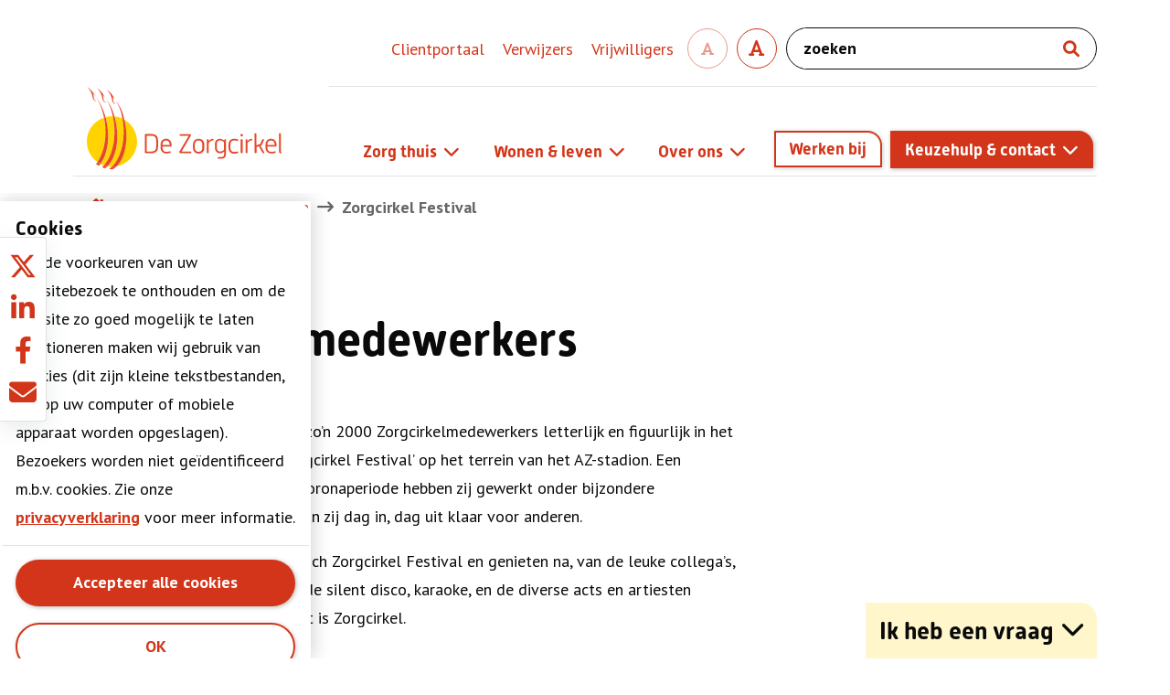

--- FILE ---
content_type: text/html; charset=utf-8
request_url: https://zorgcirkel.nl/nieuwsberichten/zorgcirkel-festival/
body_size: 24997
content:

<!DOCTYPE html>
<html class="no-js" lang="nl">
<head>
    <meta http-equiv="content-type" content="text/html; charset=UTF-8">
    <meta name="viewport" content="width=device-width, initial-scale=1.0">
    
<title></title>
<meta name="description" content="" />
<meta name="robots" content="index, follow" />
<meta http-equiv="Content-Type" content="text/html; charset=utf-8" />
<link rel="canonical" href="https://zorgcirkel.nl/nieuwsberichten/zorgcirkel-festival/"/>

   <meta name="node" content="16832">
    

    <style>
        #hideAll {
            position: fixed;
            left: 0;
            right: 0;
            top: 0;
            bottom: 0;
            background-color: white;
            z-index: 99;
        }
    </style>

    <link rel="shortcut icon" href="/dist/assets/favicon/favicon.ico"><link rel="icon" type="image/png" sizes="16x16" href="/dist/assets/favicon/favicon-16x16.png"><link rel="icon" type="image/png" sizes="32x32" href="/dist/assets/favicon/favicon-32x32.png"><link rel="icon" type="image/png" sizes="48x48" href="/dist/assets/favicon/favicon-48x48.png"><link rel="manifest" href="/dist/assets/favicon/manifest.json"><meta name="mobile-web-app-capable" content="yes"><meta name="theme-color" content="#fff"><meta name="application-name" content="zorgcirkel"><link rel="apple-touch-icon" sizes="57x57" href="/dist/assets/favicon/apple-touch-icon-57x57.png"><link rel="apple-touch-icon" sizes="60x60" href="/dist/assets/favicon/apple-touch-icon-60x60.png"><link rel="apple-touch-icon" sizes="72x72" href="/dist/assets/favicon/apple-touch-icon-72x72.png"><link rel="apple-touch-icon" sizes="76x76" href="/dist/assets/favicon/apple-touch-icon-76x76.png"><link rel="apple-touch-icon" sizes="114x114" href="/dist/assets/favicon/apple-touch-icon-114x114.png"><link rel="apple-touch-icon" sizes="120x120" href="/dist/assets/favicon/apple-touch-icon-120x120.png"><link rel="apple-touch-icon" sizes="144x144" href="/dist/assets/favicon/apple-touch-icon-144x144.png"><link rel="apple-touch-icon" sizes="152x152" href="/dist/assets/favicon/apple-touch-icon-152x152.png"><link rel="apple-touch-icon" sizes="167x167" href="/dist/assets/favicon/apple-touch-icon-167x167.png"><link rel="apple-touch-icon" sizes="180x180" href="/dist/assets/favicon/apple-touch-icon-180x180.png"><link rel="apple-touch-icon" sizes="1024x1024" href="/dist/assets/favicon/apple-touch-icon-1024x1024.png"><meta name="apple-mobile-web-app-capable" content="yes"><meta name="apple-mobile-web-app-status-bar-style" content="black-translucent"><meta name="apple-mobile-web-app-title" content="zorgcirkel"><link rel="apple-touch-startup-image" media="(device-width: 320px) and (device-height: 568px) and (-webkit-device-pixel-ratio: 2) and (orientation: portrait)" href="/dist/assets/favicon/apple-touch-startup-image-640x1136.png"><link rel="apple-touch-startup-image" media="(device-width: 375px) and (device-height: 667px) and (-webkit-device-pixel-ratio: 2) and (orientation: portrait)" href="/dist/assets/favicon/apple-touch-startup-image-750x1334.png"><link rel="apple-touch-startup-image" media="(device-width: 414px) and (device-height: 896px) and (-webkit-device-pixel-ratio: 2) and (orientation: portrait)" href="/dist/assets/favicon/apple-touch-startup-image-828x1792.png"><link rel="apple-touch-startup-image" media="(device-width: 375px) and (device-height: 812px) and (-webkit-device-pixel-ratio: 3) and (orientation: portrait)" href="/dist/assets/favicon/apple-touch-startup-image-1125x2436.png"><link rel="apple-touch-startup-image" media="(device-width: 414px) and (device-height: 736px) and (-webkit-device-pixel-ratio: 3) and (orientation: portrait)" href="/dist/assets/favicon/apple-touch-startup-image-1242x2208.png"><link rel="apple-touch-startup-image" media="(device-width: 414px) and (device-height: 896px) and (-webkit-device-pixel-ratio: 3) and (orientation: portrait)" href="/dist/assets/favicon/apple-touch-startup-image-1242x2688.png"><link rel="apple-touch-startup-image" media="(device-width: 768px) and (device-height: 1024px) and (-webkit-device-pixel-ratio: 2) and (orientation: portrait)" href="/dist/assets/favicon/apple-touch-startup-image-1536x2048.png"><link rel="apple-touch-startup-image" media="(device-width: 834px) and (device-height: 1112px) and (-webkit-device-pixel-ratio: 2) and (orientation: portrait)" href="/dist/assets/favicon/apple-touch-startup-image-1668x2224.png"><link rel="apple-touch-startup-image" media="(device-width: 834px) and (device-height: 1194px) and (-webkit-device-pixel-ratio: 2) and (orientation: portrait)" href="/dist/assets/favicon/apple-touch-startup-image-1668x2388.png"><link rel="apple-touch-startup-image" media="(device-width: 1024px) and (device-height: 1366px) and (-webkit-device-pixel-ratio: 2) and (orientation: portrait)" href="/dist/assets/favicon/apple-touch-startup-image-2048x2732.png"><link rel="apple-touch-startup-image" media="(device-width: 810px) and (device-height: 1080px) and (-webkit-device-pixel-ratio: 2) and (orientation: portrait)" href="/dist/assets/favicon/apple-touch-startup-image-1620x2160.png"><link rel="apple-touch-startup-image" media="(device-width: 320px) and (device-height: 568px) and (-webkit-device-pixel-ratio: 2) and (orientation: landscape)" href="/dist/assets/favicon/apple-touch-startup-image-1136x640.png"><link rel="apple-touch-startup-image" media="(device-width: 375px) and (device-height: 667px) and (-webkit-device-pixel-ratio: 2) and (orientation: landscape)" href="/dist/assets/favicon/apple-touch-startup-image-1334x750.png"><link rel="apple-touch-startup-image" media="(device-width: 414px) and (device-height: 896px) and (-webkit-device-pixel-ratio: 2) and (orientation: landscape)" href="/dist/assets/favicon/apple-touch-startup-image-1792x828.png"><link rel="apple-touch-startup-image" media="(device-width: 375px) and (device-height: 812px) and (-webkit-device-pixel-ratio: 3) and (orientation: landscape)" href="/dist/assets/favicon/apple-touch-startup-image-2436x1125.png"><link rel="apple-touch-startup-image" media="(device-width: 414px) and (device-height: 736px) and (-webkit-device-pixel-ratio: 3) and (orientation: landscape)" href="/dist/assets/favicon/apple-touch-startup-image-2208x1242.png"><link rel="apple-touch-startup-image" media="(device-width: 414px) and (device-height: 896px) and (-webkit-device-pixel-ratio: 3) and (orientation: landscape)" href="/dist/assets/favicon/apple-touch-startup-image-2688x1242.png"><link rel="apple-touch-startup-image" media="(device-width: 768px) and (device-height: 1024px) and (-webkit-device-pixel-ratio: 2) and (orientation: landscape)" href="/dist/assets/favicon/apple-touch-startup-image-2048x1536.png"><link rel="apple-touch-startup-image" media="(device-width: 834px) and (device-height: 1112px) and (-webkit-device-pixel-ratio: 2) and (orientation: landscape)" href="/dist/assets/favicon/apple-touch-startup-image-2224x1668.png"><link rel="apple-touch-startup-image" media="(device-width: 834px) and (device-height: 1194px) and (-webkit-device-pixel-ratio: 2) and (orientation: landscape)" href="/dist/assets/favicon/apple-touch-startup-image-2388x1668.png"><link rel="apple-touch-startup-image" media="(device-width: 1024px) and (device-height: 1366px) and (-webkit-device-pixel-ratio: 2) and (orientation: landscape)" href="/dist/assets/favicon/apple-touch-startup-image-2732x2048.png"><link rel="apple-touch-startup-image" media="(device-width: 810px) and (device-height: 1080px) and (-webkit-device-pixel-ratio: 2) and (orientation: landscape)" href="/dist/assets/favicon/apple-touch-startup-image-2160x1620.png"><link rel="icon" type="image/png" sizes="228x228" href="/dist/assets/favicon/coast-228x228.png"><meta name="msapplication-TileColor" content="#fff"><meta name="msapplication-TileImage" content="/dist/assets/favicon/mstile-144x144.png"><meta name="msapplication-config" content="/dist/assets/favicon/browserconfig.xml"><link rel="yandex-tableau-widget" href="/dist/assets/favicon/yandex-browser-manifest.json"><link href="/dist/css/main.min.css?ec2e0b15e963a1c879d0" rel="stylesheet">



 <meta property="og:type" content="Website" /> 
 <meta property="og:description" content="Afgelopen donderdag stonden zo’n 2000 Zorgcirkelmedewerkers letterlijk en figuurlijk in het zonnetje tijdens het unieke ‘Zorgcirkel Festival’!" /> 
 <meta property="og:title" content="Feest voor Zorgcirkelmedewerkers" /> 
 <meta property="og:url" content="https://zorgcirkel.nl/nieuwsberichten/zorgcirkel-festival/" /> 
 <meta name="twitter:card" content="Afgelopen donderdag stonden zo’n 2000 Zorgcirkelmedewerkers letterlijk en figuurlijk in het zonnetje tijdens het unieke ‘Zorgcirkel Festival’!" /> 
 <meta name="twitter:site" content="@zorgcirkel" /> 

    

        <!-- Google Tag Manager -->
    <script>
    (function (w, d, s, l, i) {
        w[l] = w[l] || []; w[l].push({
            'gtm.start':
                new Date().getTime(), event: 'gtm.js'
        }); var f = d.getElementsByTagName(s)[0],
            j = d.createElement(s), dl = l != 'dataLayer' ? '&l=' + l : ''; j.async = true; j.src =
                'https://www.googletagmanager.com/gtm.js?id=' + i + dl; f.parentNode.insertBefore(j, f);
        })(window, document, 'script', 'dataLayer', 'GTM-NWB58XX');
    </script>
    <!-- End Google Tag Manager -->

    <script src="https://www.google.com/recaptcha/api.js" async defer></script>
</head>

<body class="umb-dt-newsItem umb-tpl-NewsItem" 
      data-recaptchasitekey="6Lc6cqIUAAAAAJsq4oBl_LJcx1QPwaW4lvvg-lfd">
    <!-- Google Tag Manager (noscript) -->
    <noscript>
        <iframe src="https://www.googletagmanager.com/ns.html?id=GTM-NWB58XX"
                height="0" width="0" style="display:none;visibility:hidden"></iframe>
    </noscript>
    <!-- End Google Tag Manager (noscript) -->

    <div style="display: none" id="hideAll">&nbsp;</div>
    <script type="text/javascript">
        document.getElementById("hideAll").style.display = "block";
    </script>

    
<header data-sticky-container>
    <div class="sticky" data-sticky data-margin-top="0" data-check-every="0" data-stick-to="top" data-sticky-on="small">
        <div class="grid-container header">
            <div class="grid-x grid-padding-x">
                
                <div class="header-toparea-holder cell small-12 large-9 large-offset-3">
                    <div class="header-toparea">
                        <div class="extraLink show-for-large">
                            


            <a href="/clientportaal/">
                Clientportaal
            </a>
            <a href="/verwijzers/">
                Verwijzers
            </a>
            <a href="/vrijwilligers/" target=&quot;_blank&quot; rel=&quot;external&quot;>
                Vrijwilligers
            </a>

                        </div>

                        <div class="ZoomFont">
    <a class="ZoomFont-control ZoomFont-smaller"><i class="fa fa fa-font"></i></a>
    <a class="ZoomFont-control ZoomFont-bigger"><i class="fa fa-font"></i></a>
</div>

                        

<form class="searchBox" action="/zoeken/" method="GET">
    <input id="searchInput" class="searchBox-input" type="search" placeholder="zoeken" name="q">
    <button class="searchBox-submit" type="submit"><i class="fa fa-search"></i></button>
</form>
                    </div>
                </div>
                <div class="header-logoSpacer cell small-6 large-3">
                    <a class="header-logo" href="/">
                        <?xml version="1.0" encoding="utf-8"?>
<svg version="1.1" class="logo" xmlns="http://www.w3.org/2000/svg" xmlns:xlink="http://www.w3.org/1999/xlink" x="0px" y="0px" viewBox="0 0 300 96" style="enable-background:new 0 0 300 96;" xml:space="preserve">
<g class="logotext">
<path class="st0" d="M68,55.7c0-0.4,0.3-0.7,0.7-0.7h6.8c5.4,0,8,2.5,8,7.9v6.6c0,5.4-2.6,7.9-8,7.9h-6.8c-0.4,0-0.7-0.3-0.7-0.7
		V55.7z M75.5,75.4c4.7,0,5.8-2.5,5.8-6.3v-5.8c0-3.8-1.1-6.3-5.8-6.3h-5.3v18.4H75.5z" />

<path class="st0" d="M86.5,67.1c0-3.5,2.4-6.6,6.4-6.6c4,0,6.4,3.2,6.4,6.6v1.8c0,0.4-0.3,0.6-0.6,0.6h-10v1.7c0,2,1.1,4.6,4.4,4.6
		c1.7,0,3.1-0.4,4.2-0.6c0.5-0.1,0.9,0,1,0.4l0.1,0.5c0.1,0.4-0.1,0.7-0.6,0.9c-1.1,0.3-2.8,0.7-4.7,0.7c-4.3,0-6.6-3.2-6.6-6.5
		V67.1z M97.1,67.8V67c0-2.1-1.2-4.5-4.2-4.5c-3.1,0-4.2,2.4-4.2,4.5v0.8H97.1z" />

<path class="st0" d="M108.4,76c0-0.4,0.2-0.8,0.4-1.1L119.5,57h-10c-0.4,0-0.8-0.3-0.8-0.7v-0.5c0-0.4,0.3-0.7,0.8-0.7h11.8
		c0.4,0,0.7,0.3,0.7,0.7v0.6c0,0.4-0.2,0.8-0.4,1.2L111,75.4h10.8c0.4,0,0.7,0.3,0.7,0.7v0.5c0,0.4-0.3,0.7-0.7,0.7h-12.6
		c-0.4,0-0.7-0.3-0.7-0.7V76z" />

<path class="st0" d="M124.4,67.7c0-4.4,2.5-7.1,6.7-7.1c4.2,0,6.7,2.7,6.7,7.1v2.9c0,4.4-2.5,7.2-6.7,7.2c-4.2,0-6.7-2.7-6.7-7.2
		V67.7z M131,75.8c3.2,0,4.4-2.1,4.4-5.5v-2.4c0-3.3-1.2-5.4-4.4-5.4c-3.2,0-4.5,2.1-4.5,5.4v2.4C126.6,73.7,127.8,75.8,131,75.8z" />

<path class="st0" d="M140.9,61.7c0-0.4,0.3-0.7,0.7-0.7h0.4c0.4,0,0.7,0.3,0.7,0.7l0.2,1.7c1-1.5,2.8-2.8,4.4-2.8
		c0.6,0,1.4,0.1,1.3,1c-0.1,1.1-0.7,0.9-1.5,0.9c-1.4,0-3.1,1.5-4.2,3v11.1c0,0.4-0.3,0.7-0.7,0.7h-0.7c-0.4,0-0.8-0.3-0.8-0.7V61.7
		z" />

<path class="st0" d="M150.1,67.1c0-4.1,2.2-6.5,6-6.5c1.8,0,3.3,0.8,5,2.1l0.2-1.1c0-0.4,0.3-0.6,0.7-0.6h0.4
		c0.4,0,0.6,0.3,0.6,0.7v16.9c0,3.2-1.8,5.2-5.2,5.2h-3.5c-0.4,0-0.7-0.2-0.8-0.6l-0.1-0.5c-0.1-0.5,0.2-0.8,0.6-0.8h3.8
		c2,0,3.1-1.3,3.1-3.2v-3.1c-1.6,1.2-3,1.8-4.7,1.8c-3.7,0-6-2.4-6-6.5V67.1z M156.3,75.4c1.7,0,3-0.8,4.5-1.9v-9
		c-1.3-1-2.8-2.1-4.5-2.1c-2.8,0-4,1.7-4,5.1v2.7C152.3,73.7,153.5,75.4,156.3,75.4z" />

<path class="st0" d="M166.1,67.7c0-4.4,2.3-7.2,6.5-7.2c1.7,0,3.1,0.3,4.2,0.6c0.5,0.2,0.8,0.4,0.6,1l-0.1,0.4
		c-0.1,0.5-0.5,0.6-1,0.5c-0.9-0.3-2.2-0.5-3.6-0.5c-3.3,0-4.4,2.3-4.4,5.5v2.3c0,3.3,1.1,5.6,4.4,5.6c1.5,0,2.8-0.3,3.7-0.5
		c0.5-0.2,0.8,0.1,1,0.4l0.1,0.5c0.1,0.5-0.1,0.8-0.6,1c-1.1,0.3-2.6,0.6-4.3,0.6c-4.2,0-6.5-2.9-6.5-7.3V67.7z" />

<path class="st0" d="M180.1,56.3c0-0.8,0.6-1.4,1.4-1.4c0.8,0,1.5,0.6,1.5,1.4c0,0.8-0.6,1.5-1.5,1.5
		C180.7,57.8,180.1,57.1,180.1,56.3z M180.4,61.7c0-0.4,0.3-0.7,0.8-0.7h0.7c0.4,0,0.7,0.3,0.7,0.7v14.9c0,0.4-0.3,0.7-0.7,0.7h-0.7
		c-0.4,0-0.8-0.3-0.8-0.7V61.7z" />

<path class="st0" d="M186.3,61.7c0-0.4,0.3-0.7,0.7-0.7h0.4c0.4,0,0.7,0.3,0.7,0.7l0.2,1.7c1-1.5,2.8-2.8,4.4-2.8
		c0.6,0,1.4,0.1,1.3,1c-0.1,1.1-0.7,0.9-1.5,0.9c-1.4,0-3.1,1.5-4.2,3v11.1c0,0.4-0.3,0.7-0.7,0.7H187c-0.4,0-0.8-0.3-0.8-0.7V61.7z
		" />

<path class="st0" d="M196.5,54.8c0-0.4,0.3-0.7,0.8-0.7h0.7c0.4,0,0.7,0.3,0.7,0.7V68l3.5-0.9c0.9-0.3,1.4-0.9,1.6-1.5l1.6-4
		c0.2-0.4,0.5-0.6,1-0.6h0.8c0.5,0,0.7,0.3,0.5,0.8l-1.9,4.6c-0.4,1-1.1,1.9-2.2,2.3l4.5,7.8c0.3,0.4,0,0.8-0.4,0.8h-0.9
		c-0.4,0-0.8-0.2-1-0.6l-4.1-7.4l-2.8,0.7v6.6c0,0.4-0.3,0.7-0.7,0.7h-0.7c-0.4,0-0.8-0.3-0.8-0.7V54.8z" />

<path class="st0" d="M209.5,67.1c0-3.5,2.4-6.6,6.4-6.6c4,0,6.4,3.2,6.4,6.6v1.8c0,0.4-0.3,0.6-0.6,0.6h-10v1.7
		c0,2,1.1,4.6,4.4,4.6c1.7,0,3.1-0.4,4.2-0.6c0.5-0.1,0.9,0,1,0.4l0.1,0.5c0.1,0.4-0.1,0.7-0.6,0.9c-1.1,0.3-2.8,0.7-4.7,0.7
		c-4.3,0-6.6-3.2-6.6-6.5V67.1z M220.1,67.8V67c0-2.1-1.2-4.5-4.2-4.5c-3.1,0-4.2,2.4-4.2,4.5v0.8H220.1z" />

<path class="st0" d="M225.1,54.8c0-0.4,0.3-0.7,0.7-0.7h0.7c0.4,0,0.8,0.3,0.8,0.7v19.6c0,0.9,0.3,1.1,0.4,1.2
		c0.3,0.2,0.4,0.4,0.3,0.8L228,77c-0.1,0.4-0.3,0.7-0.8,0.6c-0.8-0.2-2-0.6-2-2.9V54.8z" />

</g>
<g class="logoservices">
<path class="st0" d="M68.7,76c0-0.4,0.2-0.8,0.4-1.1L79.8,57h-10c-0.4,0-0.8-0.3-0.8-0.7v-0.5c0-0.4,0.3-0.7,0.8-0.7h11.8
		c0.4,0,0.7,0.3,0.7,0.7v0.6c0,0.4-0.2,0.8-0.4,1.2L71.3,75.4h10.8c0.4,0,0.7,0.3,0.7,0.7v0.5c0,0.4-0.3,0.7-0.7,0.7H69.5
		c-0.4,0-0.7-0.3-0.7-0.7V76z" />

<path class="st0" d="M84.7,67.7c0-4.4,2.5-7.1,6.7-7.1c4.2,0,6.7,2.7,6.7,7.1v2.9c0,4.4-2.5,7.2-6.7,7.2c-4.2,0-6.7-2.7-6.7-7.2
		V67.7z M91.4,75.8c3.2,0,4.4-2.1,4.4-5.5v-2.4c0-3.3-1.2-5.4-4.4-5.4c-3.2,0-4.5,2.1-4.5,5.4v2.4C86.9,73.7,88.1,75.8,91.4,75.8z" />

<path class="st0" d="M101.2,61.7c0-0.4,0.3-0.7,0.7-0.7h0.4c0.4,0,0.7,0.3,0.7,0.7l0.2,1.7c1-1.5,2.8-2.8,4.4-2.8
		c0.6,0,1.4,0.1,1.3,1c-0.1,1.1-0.7,0.9-1.5,0.9c-1.4,0-3.1,1.5-4.2,3v11.1c0,0.4-0.3,0.7-0.7,0.7H102c-0.4,0-0.8-0.3-0.8-0.7V61.7z
		" />

<path class="st0" d="M110.4,67.1c0-4.1,2.2-6.5,6-6.5c1.8,0,3.3,0.8,5,2.1l0.2-1.1c0-0.4,0.3-0.6,0.7-0.6h0.4
		c0.4,0,0.6,0.3,0.6,0.7v16.9c0,3.2-1.8,5.2-5.2,5.2h-3.5c-0.4,0-0.7-0.2-0.8-0.6l-0.1-0.5c-0.1-0.5,0.2-0.8,0.6-0.8h3.8
		c2,0,3.1-1.3,3.1-3.2v-3.1c-1.6,1.2-3,1.8-4.7,1.8c-3.7,0-6-2.4-6-6.5V67.1z M116.6,75.4c1.7,0,3-0.8,4.5-1.9v-9
		c-1.3-1-2.8-2.1-4.5-2.1c-2.8,0-4,1.7-4,5.1v2.7C112.6,73.7,113.8,75.4,116.6,75.4z" />

<path class="st0" d="M126.5,67.7c0-4.4,2.3-7.2,6.5-7.2c1.7,0,3.1,0.3,4.2,0.6c0.5,0.2,0.8,0.4,0.6,1l-0.1,0.4
		c-0.1,0.5-0.5,0.6-1,0.5c-0.9-0.3-2.2-0.5-3.6-0.5c-3.3,0-4.4,2.3-4.4,5.5v2.3c0,3.3,1.1,5.6,4.4,5.6c1.5,0,2.8-0.3,3.7-0.5
		c0.5-0.2,0.8,0.1,1,0.4l0.1,0.5c0.1,0.5-0.1,0.8-0.6,1c-1.1,0.3-2.6,0.6-4.3,0.6c-4.2,0-6.5-2.9-6.5-7.3V67.7z" />

<path class="st0" d="M140.4,56.3c0-0.8,0.6-1.4,1.4-1.4c0.8,0,1.5,0.6,1.5,1.4c0,0.8-0.6,1.5-1.5,1.5
		C141,57.8,140.4,57.1,140.4,56.3z M140.7,61.7c0-0.4,0.3-0.7,0.8-0.7h0.7c0.4,0,0.7,0.3,0.7,0.7v14.9c0,0.4-0.3,0.7-0.7,0.7h-0.7
		c-0.4,0-0.8-0.3-0.8-0.7V61.7z" />

<path class="st0" d="M146.6,61.7c0-0.4,0.3-0.7,0.7-0.7h0.4c0.4,0,0.7,0.3,0.7,0.7l0.2,1.7c1-1.5,2.8-2.8,4.4-2.8
		c0.6,0,1.4,0.1,1.3,1c-0.1,1.1-0.7,0.9-1.5,0.9c-1.4,0-3.1,1.5-4.2,3v11.1c0,0.4-0.3,0.7-0.7,0.7h-0.7c-0.4,0-0.8-0.3-0.8-0.7V61.7
		z" />

<path class="st0" d="M156.9,54.8c0-0.4,0.3-0.7,0.8-0.7h0.7c0.4,0,0.7,0.3,0.7,0.7V68l3.5-0.9c0.9-0.3,1.4-0.9,1.6-1.5l1.6-4
		c0.2-0.4,0.5-0.6,1-0.6h0.8c0.5,0,0.7,0.3,0.5,0.8l-1.9,4.6c-0.4,1-1.1,1.9-2.2,2.3l4.5,7.8c0.3,0.4,0,0.8-0.4,0.8H167
		c-0.4,0-0.8-0.2-1-0.6l-4.1-7.4L159,70v6.6c0,0.4-0.3,0.7-0.7,0.7h-0.7c-0.4,0-0.8-0.3-0.8-0.7V54.8z" />

<path class="st0" d="M169.8,67.1c0-3.5,2.4-6.6,6.4-6.6c4,0,6.4,3.2,6.4,6.6v1.8c0,0.4-0.3,0.6-0.6,0.6h-10v1.7
		c0,2,1.1,4.6,4.4,4.6c1.7,0,3.1-0.4,4.2-0.6c0.5-0.1,0.9,0,1,0.4l0.1,0.5c0.1,0.4-0.1,0.7-0.6,0.9c-1.1,0.3-2.8,0.7-4.7,0.7
		c-4.3,0-6.6-3.2-6.6-6.5V67.1z M180.4,67.8V67c0-2.1-1.2-4.5-4.2-4.5c-3.1,0-4.2,2.4-4.2,4.5v0.8H180.4z" />

<path class="st0" d="M185.5,54.8c0-0.4,0.3-0.7,0.7-0.7h0.7c0.4,0,0.8,0.3,0.8,0.7v19.6c0,0.9,0.3,1.1,0.4,1.2
		c0.3,0.2,0.4,0.4,0.3,0.8l-0.1,0.5c-0.1,0.4-0.3,0.7-0.8,0.6c-0.8-0.2-2-0.6-2-2.9V54.8z" />

</g>
<g class="logoservices">
<path class="st1" d="M197.3,75c0.1-0.5,0.5-0.6,0.9-0.5c1.2,0.3,2.9,0.9,4.8,0.9c3.2,0,4.7-1.7,4.7-4.1c0-5.4-10.3-4-10.3-10.9
		c0-3.7,2.7-5.8,6.7-5.8c1.7,0,3.3,0.4,4.3,0.8c0.5,0.2,0.7,0.5,0.5,1l-0.1,0.4c-0.2,0.4-0.5,0.6-1,0.4c-0.9-0.3-2.2-0.7-3.8-0.7
		c-2.9,0-4.4,1.4-4.4,3.9c0,4.9,10.3,3.8,10.3,10.9c0,3.7-2.6,6.1-7,6.1c-2,0-3.8-0.5-5.2-0.9c-0.5-0.1-0.7-0.4-0.6-0.9L197.3,75z" />

<path class="st1" d="M212.8,66.8c0-3.4,2.3-6.5,6.3-6.5c4,0,6.3,3.2,6.3,6.5v1.8c0,0.3-0.3,0.6-0.6,0.6h-9.9v1.7c0,2,1,4.5,4.4,4.5
		c1.6,0,3.1-0.3,4.1-0.6c0.5-0.1,0.9,0,0.9,0.4l0.1,0.5c0.1,0.4-0.1,0.7-0.6,0.9c-1.1,0.3-2.8,0.7-4.6,0.7c-4.3,0-6.5-3.1-6.5-6.4
		V66.8z M223.3,67.5v-0.8c0-2-1.1-4.4-4.2-4.4s-4.2,2.4-4.2,4.4v0.8H223.3z" />

<path class="st1" d="M228.9,61.5c0-0.4,0.3-0.7,0.7-0.7h0.4c0.4,0,0.7,0.3,0.7,0.7l0.2,1.7c1-1.5,2.7-2.8,4.4-2.8
		c0.6,0,1.4,0.1,1.3,1c-0.1,1.1-0.7,0.9-1.5,0.9c-1.4,0-3.1,1.5-4.1,3v10.9c0,0.4-0.3,0.7-0.7,0.7h-0.7c-0.4,0-0.8-0.3-0.8-0.7V61.5
		z" />

<path class="st1" d="M237.9,61.6c-0.2-0.5,0.1-0.8,0.5-0.8h0.8c0.4,0,0.7,0.2,0.9,0.7l3.2,9.4c0.4,1.1,0.9,2.9,1.2,4.2
		c0.3-1.3,0.8-3,1.2-4.2l3.2-9.4c0.2-0.5,0.4-0.7,0.9-0.7h0.8c0.4,0,0.7,0.3,0.5,0.8L246,76.2c-0.2,0.4-0.5,0.8-1,0.8h-1.1
		c-0.4,0-0.8-0.3-0.9-0.8L237.9,61.6z" />

<path class="st1" d="M253.6,56.2c0-0.8,0.6-1.4,1.4-1.4c0.8,0,1.5,0.6,1.5,1.4c0,0.8-0.6,1.4-1.5,1.4
		C254.2,57.7,253.6,57,253.6,56.2z M254,61.5c0-0.4,0.3-0.7,0.8-0.7h0.7c0.4,0,0.7,0.3,0.7,0.7v14.7c0,0.4-0.3,0.7-0.7,0.7h-0.7
		c-0.4,0-0.8-0.3-0.8-0.7V61.5z" />

<path class="st1" d="M259.8,67.5c0-4.3,2.3-7.1,6.4-7.1c1.7,0,3.1,0.3,4.2,0.6c0.5,0.2,0.8,0.4,0.6,0.9l-0.1,0.4
		c-0.1,0.5-0.5,0.6-1,0.5c-0.9-0.3-2.2-0.5-3.6-0.5c-3.2,0-4.3,2.2-4.3,5.4v2.2c0,3.2,1.1,5.5,4.3,5.5c1.5,0,2.7-0.3,3.7-0.5
		c0.5-0.2,0.8,0.1,0.9,0.4l0.1,0.5c0.1,0.5-0.1,0.8-0.6,0.9c-1.1,0.3-2.5,0.6-4.2,0.6c-4.2,0-6.4-2.9-6.4-7.2V67.5z" />

<path class="st1" d="M273.9,66.8c0-3.4,2.3-6.5,6.3-6.5c4,0,6.3,3.2,6.3,6.5v1.8c0,0.3-0.3,0.6-0.6,0.6h-9.9v1.7c0,2,1,4.5,4.4,4.5
		c1.6,0,3.1-0.3,4.1-0.6c0.5-0.1,0.9,0,0.9,0.4l0.1,0.5c0.1,0.4-0.1,0.7-0.6,0.9c-1.1,0.3-2.8,0.7-4.6,0.7c-4.3,0-6.5-3.1-6.5-6.4
		V66.8z M284.4,67.5v-0.8c0-2-1.1-4.4-4.2-4.4s-4.2,2.4-4.2,4.4v0.8H284.4z" />

<path class="st1" d="M289.2,75.3c0.1-0.4,0.4-0.6,0.9-0.5c0.9,0.3,2.1,0.6,3.5,0.6c2.3,0,3.3-1.1,3.3-2.7c0-3.5-7.6-2.7-7.6-7.9
		c0-2.8,2.2-4.4,5.3-4.4c1.4,0,2.6,0.3,3.2,0.5c0.5,0.1,0.6,0.5,0.5,0.9l-0.1,0.4c-0.1,0.4-0.4,0.6-1,0.5c-0.6-0.2-1.5-0.3-2.6-0.3
		c-2,0-3.1,0.9-3.1,2.5c0,3.3,7.6,2.8,7.6,7.9c0,2.8-2.1,4.6-5.5,4.6c-1.6,0-3.2-0.4-4-0.7c-0.4-0.1-0.6-0.5-0.5-0.9L289.2,75.3z" />

</g>
<g class="logosymbol">
<path class="st0" d="M10.1,11C9.3,9.8,8,8.5,7.4,8c0.2,1.2,0.5,1.9,0.6,3c0.1,1.5,0,2.5,0.7,3.7c0.5,0.9,1.3,1.2,2.4,1.5
		c-0.3,0.2-0.8,0.3-1.2,0.2c-3.4-0.9-2.8-5.1-4.3-8.8C4.2,4.4,2.7,2.7,0.6,0C2.9,1.8,4.1,2.9,6,5.1C7.8,7.2,9.1,9.1,10.1,11" />

<path class="st0" d="M21.5,12.4c-0.8-1.1-2.1-2.5-2.7-3c0.2,1.2,0.5,1.9,0.6,3c0.1,1.5,0,2.5,0.7,3.7c0.5,0.9,1.3,1.2,2.4,1.5
		c-0.3,0.2-0.8,0.3-1.2,0.2c-3.4-0.9-2.8-5.1-4.3-8.8c-1.3-3.2-2.8-4.9-4.9-7.6c2.3,1.8,3.5,2.9,5.4,5.1
		C19.2,8.7,20.5,10.5,21.5,12.4" />

<path class="st0" d="M32.9,14.2c-0.8-1.1-2.1-2.5-2.7-3c0.2,1.2,0.5,1.9,0.6,3c0.1,1.5,0,2.5,0.7,3.7c0.5,0.9,1.3,1.2,2.4,1.5
		c-0.3,0.2-0.8,0.3-1.2,0.2c-3.4-0.9-2.8-5.1-4.3-8.8c-1.3-3.2-2.8-4.9-4.9-7.6c2.3,1.8,3.5,2.9,5.4,5.1
		C30.6,10.5,31.9,12.3,32.9,14.2" />

<g>
<path class="st1" d="M43,47.2c-0.2-3.6-0.7-7-1.3-10.3c-2.9-1.3-6.1-2.2-9.4-2.5c0.8,2.9,1.6,5.9,2.1,9.1
			c3.6,20.9-0.8,40.1-10.2,49.3c1.7,0.3,3.4,0.5,5.2,0.5C38.5,84.3,44.1,66.9,43,47.2z" />

<path class="st1" d="M21.6,47.2c-0.2-4-0.7-7.8-1.5-11.4C8.4,39.6,0,50.7,0,63.7c0,9.9,4.9,18.7,12.4,24
			C18.9,78.1,22.5,63.4,21.6,47.2z" />

<path class="st1" d="M58.9,63.7c0-11-6.1-20.6-15-25.7c0.4,1.8,0.8,3.6,1.1,5.4c3.6,20.9-0.8,40-10.2,49.2
			C48.6,90.1,58.9,78.1,58.9,63.7z" />

<path class="st1" d="M32.3,47.2c-0.3-4.5-0.9-8.8-1.8-12.9c-0.3,0-0.7,0-1,0c-2.6,0-5.2,0.4-7.6,1c0.7,2.6,1.4,5.4,1.8,8.2
			c3.3,19,0,36.5-7.7,46.5c1.3,0.7,2.7,1.3,4.1,1.7C28.4,82.4,33.4,65.8,32.3,47.2z" />

<path class="st0" d="M10.8,90c1.1,0.8,2.2,1.4,3.3,2.1c0.7-0.7,1.3-1.4,1.9-2.2c-1.2-0.6-2.4-1.4-3.5-2.1
			C11.9,88.5,11.4,89.3,10.8,90z" />

<path class="st0" d="M21,32.5c-2.5-8-6.1-15-10.3-20.6c3.8,5.7,6.9,12.9,8.8,21c0.2,0.9,0.4,1.9,0.6,2.8c0.6-0.2,1.1-0.4,1.7-0.5
			C21.6,34.3,21.3,33.4,21,32.5z" />

<path class="cutout" d="M23.7,43.4c-0.5-2.8-1.1-5.5-1.8-8.2c-0.6,0.2-1.1,0.3-1.7,0.5c0.7,3.7,1.2,7.5,1.5,11.4
			c1,16.2-2.7,30.9-9.2,40.5c1.1,0.8,2.3,1.5,3.5,2.1C23.6,79.9,27,62.4,23.7,43.4z" />

<path class="st0" d="M17.9,93.8c1.1,0.4,2.3,0.8,3.5,1.1c1-0.7,1.9-1.4,2.7-2.3c-1.4-0.3-2.8-0.6-4.1-1
			C19.4,92.4,18.7,93.2,17.9,93.8z" />

<path class="st0" d="M31.4,31.4c-2.5-7.6-4.9-12.2-9-17.5c3.6,5.3,5.5,10,7.4,17.5c0.2,0.9,0.4,1.9,0.7,2.8c0.6,0,1.2,0.1,1.8,0.1
			C32,33.4,31.7,32.4,31.4,31.4z" />

<path class="cutout" d="M34.4,43.4c-0.5-3.1-1.3-6.1-2.1-9.1c-0.6-0.1-1.2-0.1-1.8-0.1c0.9,4.1,1.5,8.4,1.8,12.9
			c1.1,18.6-3.9,35.2-12.2,44.4c1.3,0.4,2.7,0.8,4.1,1C33.6,83.5,38,64.3,34.4,43.4z" />

<path class="st0" d="M43,34.3c-2.5-8.8-3.7-10.2-8.9-18.4c3.9,7.3,5.6,11.2,6.9,17.6c0.2,1.1,0.4,2.2,0.6,3.3
			c0.8,0.4,1.5,0.7,2.3,1.1C43.6,36.8,43.3,35.5,43,34.3z" />

<path class="st0" d="M29.3,93.1c-1,1-2.1,1.9-3.2,2.7c1.1,0.1,2.2,0.2,3.4,0.2c0.4,0,0.7,0,1.1,0c1.5-0.9,3-2,4.3-3.3
			c-1.8,0.3-3.6,0.5-5.4,0.5C29.4,93.1,29.4,93.1,29.3,93.1z" />

<path class="cutout" d="M45.1,43.4c-0.3-1.8-0.7-3.6-1.1-5.4c-0.7-0.4-1.5-0.8-2.3-1.1c0.6,3.3,1.1,6.8,1.3,10.3
			c1.2,19.7-4.5,37.2-13.6,46c0,0,0.1,0,0.1,0c1.9,0,3.7-0.2,5.4-0.5C44.3,83.4,48.7,64.3,45.1,43.4z" />

	</g>
</g>
</svg>

                    </a>
                </div>
                <div class="header-menus cell small-6 large-9">
                    <a class="hide-for-large scroll-to-top" href="#top">
                        <i class="fas fa-chevron-up"></i>
                        <span class="scroll-to-top-label">Top</span>
                    </a>
                    

    <div class="title-bar" data-responsive-toggle="mainMenu" data-hide-for="large">
        <button class="hamburger hamburger--collapse" type="button" data-toggle aria-label="Menu" aria-controls="navigation" aria-expanded="false">
            
            <span class="hamburger-box">
                <span class="hamburger-inner"></span>
            </span>
        </button>
        <span class="hamburger-label menu-text">Menu</span>
        <span class="hamburger-label close-text">Sluiten</span>
    </div>
    <nav class="top-bar" data-topbar role="navigation" id="mainMenu">
        <div class="top-bar-left menuItems show-for-large">
                    <ul class="menu vertical large-horizontal large-dropdown "  data-responsive-menu="accordion large-dropdown"  data-auto-height="true" data-back-button='<li class="js-drilldown-back"><a tabindex="0">Terug</a></li>'>
                    <li class="">
                            <a class="parent" href="/zorg-thuis/"  data-toggle="17032">Zorg thuis</a>
    <div class="dropdown-pane" id="17032" data-dropdown data-hover="true" data-hover-pane="true">
        <div class="grid-x grid-margin-x">

            <div class="cell small-12 ">
                <div class="grid-x grid-margin-x">
                        <div class="cell small-12 medium-6 large-4">
                            <a href="/zorg-thuis/zorg-en-ondersteuning-thuis/" class="" >Zorg en ondersteuning thuis</a>

                                    <a href="/zorg-thuis/zorg-en-ondersteuning-thuis/65-fitness/" class=" thin" >65+ fitness</a>
                                    <a href="/zorg-thuis/zorg-en-ondersteuning-thuis/casemanager-dementie/" class=" thin" >Casemanager dementie</a>
                                    <a href="/zorg-thuis/zorg-en-ondersteuning-thuis/dagbesteding/" class=" thin" >Dagbesteding</a>
                                    <a href="/zorg-thuis/zorg-en-ondersteuning-thuis/hulp-bij-huishouden/" class=" thin" >Hulp bij huishouden</a>
                                    <a href="/zorg-thuis/zorg-en-ondersteuning-thuis/individuele-begeleiding/" class=" thin" >Individuele begeleiding</a>
                                    <a href="/zorg-thuis/zorg-en-ondersteuning-thuis/langer-zelfstandig-thuis/" class=" thin" >Langer zelfstandig thuis</a>
                                    <a href="/zorg-thuis/zorg-en-ondersteuning-thuis/leef-thuis-volledig-pakket-thuis/" class=" thin" >Leef Thuis (Volledig Pakket Thuis)</a>
                                    <a href="/zorg-thuis/zorg-en-ondersteuning-thuis/maaltijden-aan-huis/" class=" thin" >Maaltijden aan huis</a>
                                    <a href="/zorg-thuis/zorg-en-ondersteuning-thuis/mantelzorgondersteuning/" class=" thin" >Mantelzorgondersteuning</a>
                                    <a href="/zorg-thuis/zorg-en-ondersteuning-thuis/personenalarmering/" class=" thin" >Personenalarmering</a>
                                    <a href="/zorg-thuis/zorg-en-ondersteuning-thuis/preventiebezoek/" class=" thin" >Preventiebezoek</a>
                                    <a href="/zorg-thuis/zorg-en-ondersteuning-thuis/thuiszorg-wijkverpleging/" class=" thin" >Thuiszorg (wijkverpleging)</a>
                        </div>
                        <div class="cell small-12 medium-6 large-4">
                            <a href="/zorg-thuis/hulp-bij-aandoeningen/" class="" >Hulp bij aandoeningen</a>

                                    <a href="/zorg-thuis/hulp-bij-aandoeningen/de-ziekte-van-parkinson/" class=" thin" >De Ziekte van Parkinson</a>
                                    <a href="/zorg-thuis/hulp-bij-aandoeningen/dementie/" class=" thin" >Dementie</a>
                                    <a href="/zorg-thuis/hulp-bij-aandoeningen/leven-met-een-aandoening/" class=" thin" >Leven met een aandoening</a>
                                    <a href="/zorg-thuis/hulp-bij-aandoeningen/multiple-sclerose-ms/" class=" thin" >Multiple Sclerose (MS)</a>
                                    <a href="/zorg-thuis/hulp-bij-aandoeningen/niet-aangeboren-hersenletsel/" class=" thin" >Niet Aangeboren Hersenletsel</a>
                        </div>
                        <div class="cell small-12 medium-6 large-4">
                            <a href="/zorg-thuis/hulpmiddelen-en-digitale-zorg/" class="" >Digitale zorg en hulpmiddelen</a>

                                    <a href="/zorg-thuis/hulpmiddelen-en-digitale-zorg/compaan/" class=" thin" >Compaan</a>
                                    <a href="/zorg-thuis/hulpmiddelen-en-digitale-zorg/medido/" class=" thin" >Medido</a>
                                    <a href="/zorg-thuis/hulpmiddelen-en-digitale-zorg/tessa/" class=" thin" >Tessa</a>
                                    <a href="/zorg-thuis/hulpmiddelen-en-digitale-zorg/caren/" class=" thin" >Caren</a>
                                    <a href="/zorg-thuis/hulpmiddelen-en-digitale-zorg/thuiszorg-digiteams/" class=" thin" >Thuiszorg Digiteams</a>
                        </div>
                </div>
            </div>
        </div>
    </div>
                    </li>
                    <li class="">
                            <a class="parent" href="/wonen-leven/"  data-toggle="17030">Wonen &amp; leven</a>
    <div class="dropdown-pane" id="17030" data-dropdown data-hover="true" data-hover-pane="true">
        <div class="grid-x grid-margin-x">

            <div class="cell small-12 ">
                <div class="grid-x grid-margin-x">
                        <div class="cell small-12 medium-6 large-4">
                            <a href="/wonen-leven/wonen-met-zorg/" class="" >Wonen met zorg</a>

                                    <a href="/wonen-leven/wonen-met-zorg/onze-regio-s/" class=" thin" >Onze regio&#39;s</a>
                                    <a href="/wonen-leven/wonen-met-zorg/onze-woonzorg-locaties/" class=" thin" >Onze woonzorg-locaties</a>
                                    <a href="/wonen-leven/wonen-met-zorg/seniorenwoningen/" class=" thin" >Seniorenwoningen</a>
                                    <a href="/wonen-leven/wonen-met-zorg/thuis-of-bij-ons/" class=" thin" >Thuis of bij ons?</a>
                                    <a href="/wonen-leven/wonen-met-zorg/wonen-met-dementie/" class=" thin" >Wonen met dementie</a>
                        </div>
                        <div class="cell small-12 medium-6 large-4">
                            <a href="/wonen-leven/revalideren-herstellen/" class="" >Revalideren &amp; herstellen</a>

                                    <a href="/wonen-leven/revalideren-herstellen/geriatrische-revalidatiezorg/" class=" thin" >Geriatrische revalidatiezorg</a>
                                    <a href="/wonen-leven/revalideren-herstellen/logeren-in-het-respijthuis/" class=" thin" >Logeren in het respijthuis</a>
                                    <a href="/wonen-leven/revalideren-herstellen/revalidatie-en-herstellocaties/" class=" thin" >Revalidatie- en herstellocaties</a>
                                    <a href="/wonen-leven/revalideren-herstellen/tijdelijke-zorg/" class=" thin" >Tijdelijke zorg</a>
                                    <a href="/wonen-leven/revalideren-herstellen/wijkkliniek/" class=" thin" >Wijkkliniek</a>
                        </div>
                        <div class="cell small-12 medium-6 large-4">
                            <a href="/wonen-leven/zorg-ondersteuning/" class="" >Zorg &amp; ondersteuning</a>

                                    <a href="/wonen-leven/zorg-ondersteuning/behandelingen/" class=" thin" >Behandelingen</a>
                                    <a href="/wonen-leven/zorg-ondersteuning/palliatief-terminale-zorg/" class=" thin" >Palliatieve en terminale zorg</a>
                                    <a href="/wonen-leven/zorg-ondersteuning/persoonsgerichte-zorg/" class=" thin" >Persoonsgerichte zorg</a>
                                    <a href="/wonen-leven/zorg-ondersteuning/welke-zorg-past-bij-u/" class=" thin" >Welke zorg past bij u?</a>
                        </div>
                </div>
            </div>
        </div>
    </div>
                    </li>
                    <li class="">
                            <a class="parent" href="/over-ons/"  data-toggle="1149">Over ons</a>
    <div class="dropdown-pane" id="1149" data-dropdown data-hover="true" data-hover-pane="true">
        <div class="grid-x grid-margin-x">

            <div class="cell small-12 ">
                <div class="grid-x grid-margin-x">
                        <div class="cell small-12 medium-6 large-4">
                            <a href="/over-ons/ervaringen/" class="" >Ervaringen</a>

                        </div>
                        <div class="cell small-12 medium-6 large-4">
                            <a href="/over-ons/kwaliteit-veiligheid/" class="" >Kwaliteit &amp; veiligheid</a>

                        </div>
                        <div class="cell small-12 medium-6 large-4">
                            <a href="/over-ons/medewerkers/" class="" >Medewerkers</a>

                        </div>
                        <div class="cell small-12 medium-6 large-4">
                            <a href="/over-ons/onderzoek/" class="" >Onderzoek</a>

                        </div>
                        <div class="cell small-12 medium-6 large-4">
                            <a href="/over-ons/samen-maken-we-de-cirkel-rond/" class="" >Samen maken we de cirkel rond</a>

                        </div>
                        <div class="cell small-12 medium-6 large-4">
                            <a href="/over-ons/organisatie/" class="" >Organisatie</a>

                        </div>
                        <div class="cell small-12 medium-6 large-4">
                            <a href="/over-ons/partners/" class="" >Partners</a>

                        </div>
                        <div class="cell small-12 medium-6 large-4">
                            <a href="/over-ons/sterk-in-persoonsgericht-werken/" class="" >Sterk in persoonsgericht werken</a>

                        </div>
                        <div class="cell small-12 medium-6 large-4">
                            <a href="/over-ons/duurzaamheid/" class="" >Duurzaamheid</a>

                        </div>
                </div>
            </div>
        </div>
    </div>
                    </li>
        </ul>

        </div>
            <div class="top-bar-right sideMenuItems show-for-large">
                        <ul class="menu vertical large-horizontal large-dropdown "  data-responsive-menu="accordion large-dropdown"  data-auto-height="true" data-back-button='<li class="js-drilldown-back"><a tabindex="0">Terug</a></li>'>
                    <li class="">
                        <a href="/werken-bij/"  target=&quot;_blank&quot; >Werken bij</a>
                    </li>
                    <li class="">
                            <a class="parent" href="/contact/"  data-toggle="1062">Keuzehulp &amp; contact</a>
    <div class="dropdown-pane" id="1062" data-dropdown data-hover="true" data-hover-pane="true">
        <div class="grid-x grid-margin-x">
    <div class="cell small-12 medium-6 large-4">
        <div class="extra-info">
                <div class="extra-info-title">Klantenservice</div>
                            <div class="extra-info-content">
                    <p>Bereikbaar van maandag tot en met vrijdag van 07:00 uur tot 18:00 uur.</p>
                </div>
                                <div class="extra-info-item">
<i class="fa-solid fa-map-marker-alt"></i>                        <p>Postbus 655, 1440 AR Purmerend</p>                    </div>
                    <div class="extra-info-item">
<i class="fa-solid fa-phone"></i>                        <p><a href="tel:0885599500">088 55 99 500​</a></p>                    </div>
                    <div class="extra-info-item">
<i class="fa-solid fa-envelope"></i>                        <p><a href="mailto:klantenservice@zorgcirkel.nl">klantenservice@zorgcirkel.nl</a></p>                    </div>
                    </div>
    </div>

            <div class="cell small-12 medium-6 large-8">
                <div class="grid-x grid-margin-x">
                        <div class="cell small-12 medium-12 large-6">
                            <a href="/contact/klantenservice/" class="" >Klantenservice</a>

                        </div>
                        <div class="cell small-12 medium-12 large-6">
                            <a href="/contact/keuzehulp/" class="" >Keuzehulp</a>

                        </div>
                        <div class="cell small-12 medium-12 large-6">
                            <a href="/contact/doktersassistent/" class="" >Doktersassistent</a>

                        </div>
                        <div class="cell small-12 medium-12 large-6">
                            <a href="/contact/klachtenfunctionaris/" class="" >Klachtenfunctionaris</a>

                        </div>
                        <div class="cell small-12 medium-12 large-6">
                            <a href="/contact/hulp-bij-bemiddelen/" class="" >Hulp bij Bemiddelen</a>

                        </div>
                        <div class="cell small-12 medium-12 large-6">
                            <a href="/contact/factuuradres-voor-bedrijven/" class="" >Factuuradres voor bedrijven</a>

                        </div>
                        <div class="cell small-12 medium-12 large-6">
                            <a href="/contact/pers/" class="" >Pers</a>

                        </div>
                        <div class="cell small-12 medium-12 large-6">
                            <a href="/contact/onze-locaties/" class="" >Onze locaties</a>

                        </div>
                </div>
            </div>
        </div>
    </div>
                    </li>
        </ul>

            </div>
        <div class="drilldown-menus hide-for-large">
                    <ul class="menu vertical large-horizontal large-dropdown "  data-responsive-menu="accordion large-dropdown" data-drilldown data-parent-link="true" data-auto-height="true" data-back-button='<li class="js-drilldown-back"><a tabindex="0">Terug</a></li>'>
                    <li class="">
                            <a class="parent" href="/zorg-thuis/" >Zorg thuis</a>
        <ul class="menu vertical nested "   data-auto-height="true" data-back-button='<li class="js-drilldown-back"><a tabindex="0">Terug</a></li>'>
                    <li class="">
                            <a class="parent" href="/zorg-thuis/zorg-en-ondersteuning-thuis/" >Zorg en ondersteuning thuis</a>
        <ul class="menu vertical nested "   data-auto-height="true" data-back-button='<li class="js-drilldown-back"><a tabindex="0">Terug</a></li>'>
                    <li class=" eenClassNaam">
                        <a href="/zorg-thuis/zorg-en-ondersteuning-thuis/65-fitness/" >65+ fitness</a>
                    </li>
                    <li class=" eenClassNaam">
                        <a href="/zorg-thuis/zorg-en-ondersteuning-thuis/casemanager-dementie/" >Casemanager dementie</a>
                    </li>
                    <li class=" eenClassNaam">
                        <a href="/zorg-thuis/zorg-en-ondersteuning-thuis/dagbesteding/" >Dagbesteding</a>
                    </li>
                    <li class=" eenClassNaam">
                        <a href="/zorg-thuis/zorg-en-ondersteuning-thuis/hulp-bij-huishouden/" >Hulp bij huishouden</a>
                    </li>
                    <li class=" eenClassNaam">
                        <a href="/zorg-thuis/zorg-en-ondersteuning-thuis/individuele-begeleiding/" >Individuele begeleiding</a>
                    </li>
                    <li class=" eenClassNaam">
                        <a href="/zorg-thuis/zorg-en-ondersteuning-thuis/langer-zelfstandig-thuis/" >Langer zelfstandig thuis</a>
                    </li>
                    <li class=" eenClassNaam">
                        <a href="/zorg-thuis/zorg-en-ondersteuning-thuis/leef-thuis-volledig-pakket-thuis/" >Leef Thuis (Volledig Pakket Thuis)</a>
                    </li>
                    <li class=" eenClassNaam">
                            <a class="parent" href="/zorg-thuis/zorg-en-ondersteuning-thuis/maaltijden-aan-huis/" >Maaltijden aan huis</a>
                    </li>
                    <li class=" eenClassNaam">
                            <a class="parent" href="/zorg-thuis/zorg-en-ondersteuning-thuis/mantelzorgondersteuning/" >Mantelzorgondersteuning</a>
                    </li>
                    <li class=" eenClassNaam">
                        <a href="/zorg-thuis/zorg-en-ondersteuning-thuis/personenalarmering/" >Personenalarmering</a>
                    </li>
                    <li class=" eenClassNaam">
                        <a href="/zorg-thuis/zorg-en-ondersteuning-thuis/preventiebezoek/" >Preventiebezoek</a>
                    </li>
                    <li class=" eenClassNaam">
                        <a href="/zorg-thuis/zorg-en-ondersteuning-thuis/thuiszorg-wijkverpleging/" >Thuiszorg (wijkverpleging)</a>
                    </li>
        </ul>
                    </li>
                    <li class="">
                            <a class="parent" href="/zorg-thuis/hulp-bij-aandoeningen/" >Hulp bij aandoeningen</a>
        <ul class="menu vertical nested "   data-auto-height="true" data-back-button='<li class="js-drilldown-back"><a tabindex="0">Terug</a></li>'>
                    <li class=" eenClassNaam">
                        <a href="/zorg-thuis/hulp-bij-aandoeningen/de-ziekte-van-parkinson/" >De Ziekte van Parkinson</a>
                    </li>
                    <li class=" eenClassNaam">
                        <a href="/zorg-thuis/hulp-bij-aandoeningen/dementie/" >Dementie</a>
                    </li>
                    <li class=" eenClassNaam">
                        <a href="/zorg-thuis/hulp-bij-aandoeningen/leven-met-een-aandoening/" >Leven met een aandoening</a>
                    </li>
                    <li class=" eenClassNaam">
                        <a href="/zorg-thuis/hulp-bij-aandoeningen/multiple-sclerose-ms/" >Multiple Sclerose (MS)</a>
                    </li>
                    <li class=" eenClassNaam">
                        <a href="/zorg-thuis/hulp-bij-aandoeningen/niet-aangeboren-hersenletsel/" >Niet Aangeboren Hersenletsel</a>
                    </li>
        </ul>
                    </li>
                    <li class="">
                            <a class="parent" href="/zorg-thuis/hulpmiddelen-en-digitale-zorg/" >Digitale zorg en hulpmiddelen</a>
        <ul class="menu vertical nested "   data-auto-height="true" data-back-button='<li class="js-drilldown-back"><a tabindex="0">Terug</a></li>'>
                    <li class=" eenClassNaam">
                        <a href="/zorg-thuis/hulpmiddelen-en-digitale-zorg/compaan/" >Compaan</a>
                    </li>
                    <li class=" eenClassNaam">
                        <a href="/zorg-thuis/hulpmiddelen-en-digitale-zorg/medido/" >Medido</a>
                    </li>
                    <li class=" eenClassNaam">
                        <a href="/zorg-thuis/hulpmiddelen-en-digitale-zorg/tessa/" >Tessa</a>
                    </li>
                    <li class=" eenClassNaam">
                        <a href="/zorg-thuis/hulpmiddelen-en-digitale-zorg/caren/" >Caren</a>
                    </li>
                    <li class=" eenClassNaam">
                        <a href="/zorg-thuis/hulpmiddelen-en-digitale-zorg/thuiszorg-digiteams/" >Thuiszorg Digiteams</a>
                    </li>
        </ul>
                    </li>
        </ul>
                    </li>
                    <li class="">
                            <a class="parent" href="/wonen-leven/" >Wonen &amp; leven</a>
        <ul class="menu vertical nested "   data-auto-height="true" data-back-button='<li class="js-drilldown-back"><a tabindex="0">Terug</a></li>'>
                    <li class="">
                            <a class="parent" href="/wonen-leven/wonen-met-zorg/" >Wonen met zorg</a>
        <ul class="menu vertical nested "   data-auto-height="true" data-back-button='<li class="js-drilldown-back"><a tabindex="0">Terug</a></li>'>
                    <li class=" eenClassNaam">
                        <a href="/wonen-leven/wonen-met-zorg/onze-regio-s/" >Onze regio&#39;s</a>
                    </li>
                    <li class=" eenClassNaam">
                            <a class="parent" href="/wonen-leven/wonen-met-zorg/onze-woonzorg-locaties/" >Onze woonzorg-locaties</a>
                    </li>
                    <li class=" eenClassNaam">
                            <a class="parent" href="/wonen-leven/wonen-met-zorg/seniorenwoningen/" >Seniorenwoningen</a>
                    </li>
                    <li class=" eenClassNaam">
                        <a href="/wonen-leven/wonen-met-zorg/thuis-of-bij-ons/" >Thuis of bij ons?</a>
                    </li>
                    <li class=" eenClassNaam">
                        <a href="/wonen-leven/wonen-met-zorg/wonen-met-dementie/" >Wonen met dementie</a>
                    </li>
        </ul>
                    </li>
                    <li class="">
                            <a class="parent" href="/wonen-leven/revalideren-herstellen/" >Revalideren &amp; herstellen</a>
        <ul class="menu vertical nested "   data-auto-height="true" data-back-button='<li class="js-drilldown-back"><a tabindex="0">Terug</a></li>'>
                    <li class=" eenClassNaam">
                        <a href="/wonen-leven/revalideren-herstellen/geriatrische-revalidatiezorg/" >Geriatrische revalidatiezorg</a>
                    </li>
                    <li class=" eenClassNaam">
                        <a href="/wonen-leven/revalideren-herstellen/logeren-in-het-respijthuis/" >Logeren in het respijthuis</a>
                    </li>
                    <li class=" eenClassNaam">
                        <a href="/wonen-leven/revalideren-herstellen/revalidatie-en-herstellocaties/" >Revalidatie- en herstellocaties</a>
                    </li>
                    <li class=" eenClassNaam">
                        <a href="/wonen-leven/revalideren-herstellen/tijdelijke-zorg/" >Tijdelijke zorg</a>
                    </li>
                    <li class=" eenClassNaam">
                        <a href="/wonen-leven/revalideren-herstellen/wijkkliniek/" >Wijkkliniek</a>
                    </li>
        </ul>
                    </li>
                    <li class="">
                            <a class="parent" href="/wonen-leven/zorg-ondersteuning/" >Zorg &amp; ondersteuning</a>
        <ul class="menu vertical nested "   data-auto-height="true" data-back-button='<li class="js-drilldown-back"><a tabindex="0">Terug</a></li>'>
                    <li class=" eenClassNaam">
                        <a href="/wonen-leven/zorg-ondersteuning/behandelingen/" >Behandelingen</a>
                    </li>
                    <li class=" eenClassNaam">
                        <a href="/wonen-leven/zorg-ondersteuning/palliatief-terminale-zorg/" >Palliatieve en terminale zorg</a>
                    </li>
                    <li class=" eenClassNaam">
                        <a href="/wonen-leven/zorg-ondersteuning/persoonsgerichte-zorg/" >Persoonsgerichte zorg</a>
                    </li>
                    <li class=" eenClassNaam">
                        <a href="/wonen-leven/zorg-ondersteuning/welke-zorg-past-bij-u/" >Welke zorg past bij u?</a>
                    </li>
        </ul>
                    </li>
        </ul>
                    </li>
                    <li class="">
                            <a class="parent" href="/over-ons/" >Over ons</a>
        <ul class="menu vertical nested "   data-auto-height="true" data-back-button='<li class="js-drilldown-back"><a tabindex="0">Terug</a></li>'>
                    <li class="">
                        <a href="/over-ons/ervaringen/" >Ervaringen</a>
                    </li>
                    <li class="">
                        <a href="/over-ons/kwaliteit-veiligheid/" >Kwaliteit &amp; veiligheid</a>
                    </li>
                    <li class="">
                        <a href="/over-ons/medewerkers/" >Medewerkers</a>
                    </li>
                    <li class="">
                        <a href="/over-ons/onderzoek/" >Onderzoek</a>
                    </li>
                    <li class="">
                        <a href="/over-ons/samen-maken-we-de-cirkel-rond/" >Samen maken we de cirkel rond</a>
                    </li>
                    <li class="">
                        <a href="/over-ons/organisatie/" >Organisatie</a>
                    </li>
                    <li class="">
                        <a href="/over-ons/partners/" >Partners</a>
                    </li>
                    <li class="">
                        <a href="/over-ons/sterk-in-persoonsgericht-werken/" >Sterk in persoonsgericht werken</a>
                    </li>
                    <li class="">
                        <a href="/over-ons/duurzaamheid/" >Duurzaamheid</a>
                    </li>
        </ul>
                    </li>
        </ul>


        <ul class="menu vertical highlight large-horizontal large-dropdown "  data-responsive-menu="accordion large-dropdown" data-drilldown data-parent-link="true" data-auto-height="true" data-back-button='<li class="js-drilldown-back"><a tabindex="0">Terug</a></li>'>
                    <li class="">
                        <a href="/werken-bij/"  target=&quot;_blank&quot; >Werken bij</a>
                    </li>
                    <li class="">
                            <a class="parent" href="/contact/" >Keuzehulp &amp; contact</a>
        <ul class="menu vertical nested "   data-auto-height="true" data-back-button='<li class="js-drilldown-back"><a tabindex="0">Terug</a></li>'>
                    <li class="">
                        <a href="/contact/klantenservice/" >Klantenservice</a>
                    </li>
                    <li class="">
                        <a href="/contact/keuzehulp/" >Keuzehulp</a>
                    </li>
                    <li class="">
                        <a href="/contact/doktersassistent/" >Doktersassistent</a>
                    </li>
                    <li class="">
                        <a href="/contact/klachtenfunctionaris/" >Klachtenfunctionaris</a>
                    </li>
                    <li class="">
                        <a href="/contact/hulp-bij-bemiddelen/" >Hulp bij Bemiddelen</a>
                    </li>
                    <li class="">
                        <a href="/contact/factuuradres-voor-bedrijven/" >Factuuradres voor bedrijven</a>
                    </li>
                    <li class="">
                        <a href="/contact/pers/" >Pers</a>
                    </li>
                    <li class="">
                        <a href="/contact/onze-locaties/" >Onze locaties</a>
                    </li>
        </ul>
                    </li>
        </ul>
            <div class="extraLink">
                


            <a href="/clientportaal/">
                Clientportaal
            </a>
            <a href="/verwijzers/">
                Verwijzers
            </a>
            <a href="/vrijwilligers/" target=&quot;_blank&quot; rel=&quot;external&quot;>
                Vrijwilligers
            </a>

            </div>
        </div>
    </nav>



                </div>
            </div>
        </div>
    </div>
</header>



    <main class="main" role="main">
        


<div class="grid-container">
    <div class="grid-x grid-padding-x">
        <div class="page-body cell medium-12">

            
            <nav class="breadcrumb" aria-label="Breadcrumb">
                <ul class="breadcrumb-items">
                        <li class="breadcrumb-item">
                            <a href="/home/">home</a>
                        </li>

                        <li class="breadcrumb-item">
                            <a href="/nieuwsberichten/">Nieuwsberichten</a>
                        </li>
                                            <li class="breadcrumb-item breadcrumb-item--current" aria-current="page">
                            Zorgcirkel Festival
                        </li>
                </ul>
            </nav>

        </div>
    </div>
</div>



<div class="grid-container pageIntro" data-sticky-container>
    <div class="grid-x grid-padding-x">
        <div class="page-body cell medium-8">
                    <h1 class="pageIntro-title">Feest voor Zorgcirkelmedewerkers</h1>
                            <span class="pageIntro-subTitle">14 juni 2022</span>
                            <div class="pageIntro-text">
                    <p>Afgelopen donderdag stonden zo’n 2000 Zorgcirkelmedewerkers letterlijk en figuurlijk in het zonnetje tijdens het unieke ‘Zorgcirkel Festival’ op het terrein van het AZ-stadion. Een welverdiend feest, want in de coronaperiode hebben zij gewerkt onder bijzondere omstandigheden. En ook nu staan zij dag in, dag uit klaar voor anderen.</p>
<p>We kijken terug op een fantastisch Zorgcirkel Festival en genieten na, van de leuke collega’s, de zweefmolen, het reuzenrad, de silent disco, karaoke, en de diverse acts en artiesten waaronder Wolter Kroes. Ook dit is Zorgcirkel.</p>
<p> </p>
                </div>
        </div>
            </div>
</div>

            <div class="grid-breakout grid-breakout--yellow">
                <div class="grid grid-container">
                    <div class="grid-x grid-padding-x">
                            <div class="widgets cell small-12">
                                

<div class="widget widget-cards widget-cards--transparent">
    <div class="grid-x grid-margin-x grid-margin-y">
        <div class="cell medium-12">
            <div class="cards-slider">

    <div class="Card card">
        
    </div>


    <div class="Card card">
        
    </div>


    <div class="Card card">
        
    </div>

            </div>
        </div>
    </div>
</div>

                            </div>
                    </div>
                </div>
            </div>




<div class="FooterForm footerForm ">
    <div class="footerForm-tab FooterForm-tab">
        <span>
            Ik heb een vraag
            <i class="fa fa-chevron-down"></i>
        </span>
    </div>
    <div class="grid-container">
        <form action="https://webto.salesforce.com/servlet/servlet.WebToCase?encoding=UTF-8" method="POST" data-abide novalidate id="footerForm">
            <input type="hidden" name='captcha_settings' value='{"keyname":"Zorgcirkel_Recaptcha_v2_checkbox","fallback":"true","orgId":"00D09000001Ksm5","ts":""}'>
            <input type="hidden" name="orgid" value="00D09000001Ksm5">
            <input type="hidden" name="retURL" value="https://zorgcirkel.nl/contact/uw-vraag-is-in-goede-orde-ontvangen/">
            <!--  ----------------------------------------------------------------------  -->
            <!--  NOTE: These fields are optional debugging elements. Please uncomment    -->
            <!--  these lines if you wish to test in debug mode.                          -->
            <!--  <input type="hidden" name="debug" value=1>                              -->
            <!--  <input type="hidden" name="debugEmail" value="nstol@deloitte.nl">       -->
            <!--  ----------------------------------------------------------------------  -->
            <div class="grid-x grid-padding-x">
                <div class="cell small-12">
                    <h4 class="footerForm-title">
                        
                    </h4>
                </div>
                <div class="cell footerForm-column medium-6">
                    <fieldset>
                        <legend>Hoe kunnen wij u helpen?</legend>
                        <div class="form-field">
                            <label for="type">Kies het onderwerp van uw vraag</label>
                            <select id="type" name="type" required>
                                <option value="">Maak een keuze</option>
                                <option value="Living or revalidation">Zorg of revalideren op locatie</option>
                                <option value="Homecare">Thuiszorg of hulp in de huishouding</option>
                                <option value="Treatment">Behandelingen (zoals fysiotherapie, logopedie, etc)</option>
                                <option value="Complementary Products and Services">Aanvullende producten en diensten</option>
                                <option value="Rental">Wonen of huren</option>
                                <option value="Reimbursements and costs">Vergoedingen, kosten en indicaties</option>
                                <option value="Vacancies">Vacatures</option>
                                <option value="Employee questions">Personeelsvragen (bijv. over salaris, fietsplan en bedrijfsfitness)</option>
                                <option value="Complaint">Klacht of compliment</option>
                                <option value="Other">Anders</option>
                            </select>
                            <span class="form-error">
                                Onderwerp is verplicht!
                            </span>
                        </div>
                        <div class="form-field">
                            <label for="subject">Onderwerp</label>
                            <input id="subject" maxlength="80" name="subject" size="20" type="text" required>
                            <span class="form-error">
                                Onderwerp is verplicht!
                            </span>
                        </div>
                        <div class="form-field">
                            <label for="description">Wat is uw vraag? (Vermeld indien relevant ook om welke locatie het gaat!)</label>
                            <textarea name="description" placeholder="Voer uw vraag in en vermeld om welke locatie het gaat..." required></textarea>
                            <span class="form-error">
                                Vraag is verplicht!
                            </span>
                        </div>
                    </fieldset>
                </div>
                <div class="cell medium-6 footerForm-column flex-container flex-dir-column">
                    <fieldset>
                        <legend>Hoe kunnen wij u bereiken?</legend>
                        <div class="grid-x grid-padding-x">
                            <div class="cell large-6 form-field">
                                <label for="name">Uw voornaam</label>
                                <input id="name" maxlength="80" name="Web_firstname__c" size="20" type="text" placeholder="Voer uw voornaam in..." required>
                                <span class="form-error">
                                    Voornaam is verplicht!
                                </span>
                            </div>
                            <div class="cell large-6 form-field">
                                <label for="name">Uw achternaam</label>
                                <input id="name" maxlength="80" name="Web_lastname__c" size="20" type="text" placeholder="Voer uw achternaam in..." required>
                                <span class="form-error">
                                    Achternaam is verplicht!
                                </span>
                            </div>
                        </div>
                        <div class="form-field">
                            <label for="phone">Telefoon</label>
                            <input id="phone" maxlength="40" name="phone" size="20" type="tel" placeholder="Voer uw telefoonnummer in..." required>
                            <span class="form-error">
                                Telefoonnummer is verplicht!
                            </span>
                        </div>
                        <div class="form-field">
                            <label for="email">E-mailadres</label>
                            <input id="email" maxlength="80" name="email" size="20" type="email" placeholder="Voer uw e-mailadres in..." required>
                            <span class="form-error">
                                Geldig e-mailadres is verplicht!
                            </span>
                        </div>
                    </fieldset>
                    <div class="g-recaptcha" data-sitekey="6LcIqgwdAAAAANIqS97kcO10_QF-16pFrwj3HVSO"></div>
                    <button class="button float-right" type="submit">Verstuur</button>

                    

                    <div class="flex-container align-justify align-middle">
                        <label><b>U kunt chatten met De Zorgcirkel op werkdagen van 10.00 uur tot en met 16.00 uur</b></label>
                        <div class="chatButtonContainer">
                            <span id="liveagent_button_online_573090000008pkz" class="button button-half-rounded" style="display:none;cursor:pointer" onclick="liveagent.startChat('573090000008pkz')" title="Nu chatten">Nu chatten</span>
                            <span id="liveagent_button_offline_573090000008pkz" class="button button-half-rounded disabled" style="display:none;" disabled title="Chat offline">Chat offline</span>
                        </div>
                    </div>
                </div>
            </div>
        </form>
    </div>
</div>



<div class="share widget grid-breakout">
    <div class="grid-container">
        <h2 class="widget-title">Deel deze pagina</h2>
        <div class="social">
            <a href="https://twitter.com/intent/tweet?url=https://zorgcirkel.nl/nieuwsberichten/zorgcirkel-festival" target="_blank" rel="external" title="Deel op Twitter">
                <i class="fa-brands fa-twitter"></i>
            </a>
            <a href="https://www.linkedin.com/sharing/share-offsite/?url=https://zorgcirkel.nl/nieuwsberichten/zorgcirkel-festival" target="_blank" rel="external" title="Deel op LinkedIn">
                <i class="fa-brands fa-linkedin-in"></i>
            </a>
            <a href="https://www.facebook.com/sharer.php?u=https://zorgcirkel.nl/nieuwsberichten/zorgcirkel-festival" target="_blank" rel="external" title="Deel op Facebook">
                <i class="fa-brands fa-facebook-f"></i>
            </a>
            <a href="mailto:?body=https://zorgcirkel.nl/nieuwsberichten/zorgcirkel-festival" target="_blank" rel="external" title="Deel via mail">
                <i class="fa-solid fa-envelope"></i>
            </a>
        </div>
    </div>
</div>    </main>

    

<footer class="footer">
        <div class="grid-container">
            <div class="grid-x grid-margin-x">
                    <div class="cell small-12 medium-6 large-3 footer-column">
                        <div class="footer-column-inner">
                                    <div class="footer-column cell medium-3">
            <?xml version="1.0" encoding="utf-8"?>
<svg version="1.1" class="logo" xmlns="http://www.w3.org/2000/svg" xmlns:xlink="http://www.w3.org/1999/xlink" x="0px" y="0px" viewBox="0 0 300 96" style="enable-background:new 0 0 300 96;" xml:space="preserve">
<g class="logotext">
<path class="st0" d="M68,55.7c0-0.4,0.3-0.7,0.7-0.7h6.8c5.4,0,8,2.5,8,7.9v6.6c0,5.4-2.6,7.9-8,7.9h-6.8c-0.4,0-0.7-0.3-0.7-0.7
		V55.7z M75.5,75.4c4.7,0,5.8-2.5,5.8-6.3v-5.8c0-3.8-1.1-6.3-5.8-6.3h-5.3v18.4H75.5z" />

<path class="st0" d="M86.5,67.1c0-3.5,2.4-6.6,6.4-6.6c4,0,6.4,3.2,6.4,6.6v1.8c0,0.4-0.3,0.6-0.6,0.6h-10v1.7c0,2,1.1,4.6,4.4,4.6
		c1.7,0,3.1-0.4,4.2-0.6c0.5-0.1,0.9,0,1,0.4l0.1,0.5c0.1,0.4-0.1,0.7-0.6,0.9c-1.1,0.3-2.8,0.7-4.7,0.7c-4.3,0-6.6-3.2-6.6-6.5
		V67.1z M97.1,67.8V67c0-2.1-1.2-4.5-4.2-4.5c-3.1,0-4.2,2.4-4.2,4.5v0.8H97.1z" />

<path class="st0" d="M108.4,76c0-0.4,0.2-0.8,0.4-1.1L119.5,57h-10c-0.4,0-0.8-0.3-0.8-0.7v-0.5c0-0.4,0.3-0.7,0.8-0.7h11.8
		c0.4,0,0.7,0.3,0.7,0.7v0.6c0,0.4-0.2,0.8-0.4,1.2L111,75.4h10.8c0.4,0,0.7,0.3,0.7,0.7v0.5c0,0.4-0.3,0.7-0.7,0.7h-12.6
		c-0.4,0-0.7-0.3-0.7-0.7V76z" />

<path class="st0" d="M124.4,67.7c0-4.4,2.5-7.1,6.7-7.1c4.2,0,6.7,2.7,6.7,7.1v2.9c0,4.4-2.5,7.2-6.7,7.2c-4.2,0-6.7-2.7-6.7-7.2
		V67.7z M131,75.8c3.2,0,4.4-2.1,4.4-5.5v-2.4c0-3.3-1.2-5.4-4.4-5.4c-3.2,0-4.5,2.1-4.5,5.4v2.4C126.6,73.7,127.8,75.8,131,75.8z" />

<path class="st0" d="M140.9,61.7c0-0.4,0.3-0.7,0.7-0.7h0.4c0.4,0,0.7,0.3,0.7,0.7l0.2,1.7c1-1.5,2.8-2.8,4.4-2.8
		c0.6,0,1.4,0.1,1.3,1c-0.1,1.1-0.7,0.9-1.5,0.9c-1.4,0-3.1,1.5-4.2,3v11.1c0,0.4-0.3,0.7-0.7,0.7h-0.7c-0.4,0-0.8-0.3-0.8-0.7V61.7
		z" />

<path class="st0" d="M150.1,67.1c0-4.1,2.2-6.5,6-6.5c1.8,0,3.3,0.8,5,2.1l0.2-1.1c0-0.4,0.3-0.6,0.7-0.6h0.4
		c0.4,0,0.6,0.3,0.6,0.7v16.9c0,3.2-1.8,5.2-5.2,5.2h-3.5c-0.4,0-0.7-0.2-0.8-0.6l-0.1-0.5c-0.1-0.5,0.2-0.8,0.6-0.8h3.8
		c2,0,3.1-1.3,3.1-3.2v-3.1c-1.6,1.2-3,1.8-4.7,1.8c-3.7,0-6-2.4-6-6.5V67.1z M156.3,75.4c1.7,0,3-0.8,4.5-1.9v-9
		c-1.3-1-2.8-2.1-4.5-2.1c-2.8,0-4,1.7-4,5.1v2.7C152.3,73.7,153.5,75.4,156.3,75.4z" />

<path class="st0" d="M166.1,67.7c0-4.4,2.3-7.2,6.5-7.2c1.7,0,3.1,0.3,4.2,0.6c0.5,0.2,0.8,0.4,0.6,1l-0.1,0.4
		c-0.1,0.5-0.5,0.6-1,0.5c-0.9-0.3-2.2-0.5-3.6-0.5c-3.3,0-4.4,2.3-4.4,5.5v2.3c0,3.3,1.1,5.6,4.4,5.6c1.5,0,2.8-0.3,3.7-0.5
		c0.5-0.2,0.8,0.1,1,0.4l0.1,0.5c0.1,0.5-0.1,0.8-0.6,1c-1.1,0.3-2.6,0.6-4.3,0.6c-4.2,0-6.5-2.9-6.5-7.3V67.7z" />

<path class="st0" d="M180.1,56.3c0-0.8,0.6-1.4,1.4-1.4c0.8,0,1.5,0.6,1.5,1.4c0,0.8-0.6,1.5-1.5,1.5
		C180.7,57.8,180.1,57.1,180.1,56.3z M180.4,61.7c0-0.4,0.3-0.7,0.8-0.7h0.7c0.4,0,0.7,0.3,0.7,0.7v14.9c0,0.4-0.3,0.7-0.7,0.7h-0.7
		c-0.4,0-0.8-0.3-0.8-0.7V61.7z" />

<path class="st0" d="M186.3,61.7c0-0.4,0.3-0.7,0.7-0.7h0.4c0.4,0,0.7,0.3,0.7,0.7l0.2,1.7c1-1.5,2.8-2.8,4.4-2.8
		c0.6,0,1.4,0.1,1.3,1c-0.1,1.1-0.7,0.9-1.5,0.9c-1.4,0-3.1,1.5-4.2,3v11.1c0,0.4-0.3,0.7-0.7,0.7H187c-0.4,0-0.8-0.3-0.8-0.7V61.7z
		" />

<path class="st0" d="M196.5,54.8c0-0.4,0.3-0.7,0.8-0.7h0.7c0.4,0,0.7,0.3,0.7,0.7V68l3.5-0.9c0.9-0.3,1.4-0.9,1.6-1.5l1.6-4
		c0.2-0.4,0.5-0.6,1-0.6h0.8c0.5,0,0.7,0.3,0.5,0.8l-1.9,4.6c-0.4,1-1.1,1.9-2.2,2.3l4.5,7.8c0.3,0.4,0,0.8-0.4,0.8h-0.9
		c-0.4,0-0.8-0.2-1-0.6l-4.1-7.4l-2.8,0.7v6.6c0,0.4-0.3,0.7-0.7,0.7h-0.7c-0.4,0-0.8-0.3-0.8-0.7V54.8z" />

<path class="st0" d="M209.5,67.1c0-3.5,2.4-6.6,6.4-6.6c4,0,6.4,3.2,6.4,6.6v1.8c0,0.4-0.3,0.6-0.6,0.6h-10v1.7
		c0,2,1.1,4.6,4.4,4.6c1.7,0,3.1-0.4,4.2-0.6c0.5-0.1,0.9,0,1,0.4l0.1,0.5c0.1,0.4-0.1,0.7-0.6,0.9c-1.1,0.3-2.8,0.7-4.7,0.7
		c-4.3,0-6.6-3.2-6.6-6.5V67.1z M220.1,67.8V67c0-2.1-1.2-4.5-4.2-4.5c-3.1,0-4.2,2.4-4.2,4.5v0.8H220.1z" />

<path class="st0" d="M225.1,54.8c0-0.4,0.3-0.7,0.7-0.7h0.7c0.4,0,0.8,0.3,0.8,0.7v19.6c0,0.9,0.3,1.1,0.4,1.2
		c0.3,0.2,0.4,0.4,0.3,0.8L228,77c-0.1,0.4-0.3,0.7-0.8,0.6c-0.8-0.2-2-0.6-2-2.9V54.8z" />

</g>
<g class="logoservices">
<path class="st0" d="M68.7,76c0-0.4,0.2-0.8,0.4-1.1L79.8,57h-10c-0.4,0-0.8-0.3-0.8-0.7v-0.5c0-0.4,0.3-0.7,0.8-0.7h11.8
		c0.4,0,0.7,0.3,0.7,0.7v0.6c0,0.4-0.2,0.8-0.4,1.2L71.3,75.4h10.8c0.4,0,0.7,0.3,0.7,0.7v0.5c0,0.4-0.3,0.7-0.7,0.7H69.5
		c-0.4,0-0.7-0.3-0.7-0.7V76z" />

<path class="st0" d="M84.7,67.7c0-4.4,2.5-7.1,6.7-7.1c4.2,0,6.7,2.7,6.7,7.1v2.9c0,4.4-2.5,7.2-6.7,7.2c-4.2,0-6.7-2.7-6.7-7.2
		V67.7z M91.4,75.8c3.2,0,4.4-2.1,4.4-5.5v-2.4c0-3.3-1.2-5.4-4.4-5.4c-3.2,0-4.5,2.1-4.5,5.4v2.4C86.9,73.7,88.1,75.8,91.4,75.8z" />

<path class="st0" d="M101.2,61.7c0-0.4,0.3-0.7,0.7-0.7h0.4c0.4,0,0.7,0.3,0.7,0.7l0.2,1.7c1-1.5,2.8-2.8,4.4-2.8
		c0.6,0,1.4,0.1,1.3,1c-0.1,1.1-0.7,0.9-1.5,0.9c-1.4,0-3.1,1.5-4.2,3v11.1c0,0.4-0.3,0.7-0.7,0.7H102c-0.4,0-0.8-0.3-0.8-0.7V61.7z
		" />

<path class="st0" d="M110.4,67.1c0-4.1,2.2-6.5,6-6.5c1.8,0,3.3,0.8,5,2.1l0.2-1.1c0-0.4,0.3-0.6,0.7-0.6h0.4
		c0.4,0,0.6,0.3,0.6,0.7v16.9c0,3.2-1.8,5.2-5.2,5.2h-3.5c-0.4,0-0.7-0.2-0.8-0.6l-0.1-0.5c-0.1-0.5,0.2-0.8,0.6-0.8h3.8
		c2,0,3.1-1.3,3.1-3.2v-3.1c-1.6,1.2-3,1.8-4.7,1.8c-3.7,0-6-2.4-6-6.5V67.1z M116.6,75.4c1.7,0,3-0.8,4.5-1.9v-9
		c-1.3-1-2.8-2.1-4.5-2.1c-2.8,0-4,1.7-4,5.1v2.7C112.6,73.7,113.8,75.4,116.6,75.4z" />

<path class="st0" d="M126.5,67.7c0-4.4,2.3-7.2,6.5-7.2c1.7,0,3.1,0.3,4.2,0.6c0.5,0.2,0.8,0.4,0.6,1l-0.1,0.4
		c-0.1,0.5-0.5,0.6-1,0.5c-0.9-0.3-2.2-0.5-3.6-0.5c-3.3,0-4.4,2.3-4.4,5.5v2.3c0,3.3,1.1,5.6,4.4,5.6c1.5,0,2.8-0.3,3.7-0.5
		c0.5-0.2,0.8,0.1,1,0.4l0.1,0.5c0.1,0.5-0.1,0.8-0.6,1c-1.1,0.3-2.6,0.6-4.3,0.6c-4.2,0-6.5-2.9-6.5-7.3V67.7z" />

<path class="st0" d="M140.4,56.3c0-0.8,0.6-1.4,1.4-1.4c0.8,0,1.5,0.6,1.5,1.4c0,0.8-0.6,1.5-1.5,1.5
		C141,57.8,140.4,57.1,140.4,56.3z M140.7,61.7c0-0.4,0.3-0.7,0.8-0.7h0.7c0.4,0,0.7,0.3,0.7,0.7v14.9c0,0.4-0.3,0.7-0.7,0.7h-0.7
		c-0.4,0-0.8-0.3-0.8-0.7V61.7z" />

<path class="st0" d="M146.6,61.7c0-0.4,0.3-0.7,0.7-0.7h0.4c0.4,0,0.7,0.3,0.7,0.7l0.2,1.7c1-1.5,2.8-2.8,4.4-2.8
		c0.6,0,1.4,0.1,1.3,1c-0.1,1.1-0.7,0.9-1.5,0.9c-1.4,0-3.1,1.5-4.2,3v11.1c0,0.4-0.3,0.7-0.7,0.7h-0.7c-0.4,0-0.8-0.3-0.8-0.7V61.7
		z" />

<path class="st0" d="M156.9,54.8c0-0.4,0.3-0.7,0.8-0.7h0.7c0.4,0,0.7,0.3,0.7,0.7V68l3.5-0.9c0.9-0.3,1.4-0.9,1.6-1.5l1.6-4
		c0.2-0.4,0.5-0.6,1-0.6h0.8c0.5,0,0.7,0.3,0.5,0.8l-1.9,4.6c-0.4,1-1.1,1.9-2.2,2.3l4.5,7.8c0.3,0.4,0,0.8-0.4,0.8H167
		c-0.4,0-0.8-0.2-1-0.6l-4.1-7.4L159,70v6.6c0,0.4-0.3,0.7-0.7,0.7h-0.7c-0.4,0-0.8-0.3-0.8-0.7V54.8z" />

<path class="st0" d="M169.8,67.1c0-3.5,2.4-6.6,6.4-6.6c4,0,6.4,3.2,6.4,6.6v1.8c0,0.4-0.3,0.6-0.6,0.6h-10v1.7
		c0,2,1.1,4.6,4.4,4.6c1.7,0,3.1-0.4,4.2-0.6c0.5-0.1,0.9,0,1,0.4l0.1,0.5c0.1,0.4-0.1,0.7-0.6,0.9c-1.1,0.3-2.8,0.7-4.7,0.7
		c-4.3,0-6.6-3.2-6.6-6.5V67.1z M180.4,67.8V67c0-2.1-1.2-4.5-4.2-4.5c-3.1,0-4.2,2.4-4.2,4.5v0.8H180.4z" />

<path class="st0" d="M185.5,54.8c0-0.4,0.3-0.7,0.7-0.7h0.7c0.4,0,0.8,0.3,0.8,0.7v19.6c0,0.9,0.3,1.1,0.4,1.2
		c0.3,0.2,0.4,0.4,0.3,0.8l-0.1,0.5c-0.1,0.4-0.3,0.7-0.8,0.6c-0.8-0.2-2-0.6-2-2.9V54.8z" />

</g>
<g class="logoservices">
<path class="st1" d="M197.3,75c0.1-0.5,0.5-0.6,0.9-0.5c1.2,0.3,2.9,0.9,4.8,0.9c3.2,0,4.7-1.7,4.7-4.1c0-5.4-10.3-4-10.3-10.9
		c0-3.7,2.7-5.8,6.7-5.8c1.7,0,3.3,0.4,4.3,0.8c0.5,0.2,0.7,0.5,0.5,1l-0.1,0.4c-0.2,0.4-0.5,0.6-1,0.4c-0.9-0.3-2.2-0.7-3.8-0.7
		c-2.9,0-4.4,1.4-4.4,3.9c0,4.9,10.3,3.8,10.3,10.9c0,3.7-2.6,6.1-7,6.1c-2,0-3.8-0.5-5.2-0.9c-0.5-0.1-0.7-0.4-0.6-0.9L197.3,75z" />

<path class="st1" d="M212.8,66.8c0-3.4,2.3-6.5,6.3-6.5c4,0,6.3,3.2,6.3,6.5v1.8c0,0.3-0.3,0.6-0.6,0.6h-9.9v1.7c0,2,1,4.5,4.4,4.5
		c1.6,0,3.1-0.3,4.1-0.6c0.5-0.1,0.9,0,0.9,0.4l0.1,0.5c0.1,0.4-0.1,0.7-0.6,0.9c-1.1,0.3-2.8,0.7-4.6,0.7c-4.3,0-6.5-3.1-6.5-6.4
		V66.8z M223.3,67.5v-0.8c0-2-1.1-4.4-4.2-4.4s-4.2,2.4-4.2,4.4v0.8H223.3z" />

<path class="st1" d="M228.9,61.5c0-0.4,0.3-0.7,0.7-0.7h0.4c0.4,0,0.7,0.3,0.7,0.7l0.2,1.7c1-1.5,2.7-2.8,4.4-2.8
		c0.6,0,1.4,0.1,1.3,1c-0.1,1.1-0.7,0.9-1.5,0.9c-1.4,0-3.1,1.5-4.1,3v10.9c0,0.4-0.3,0.7-0.7,0.7h-0.7c-0.4,0-0.8-0.3-0.8-0.7V61.5
		z" />

<path class="st1" d="M237.9,61.6c-0.2-0.5,0.1-0.8,0.5-0.8h0.8c0.4,0,0.7,0.2,0.9,0.7l3.2,9.4c0.4,1.1,0.9,2.9,1.2,4.2
		c0.3-1.3,0.8-3,1.2-4.2l3.2-9.4c0.2-0.5,0.4-0.7,0.9-0.7h0.8c0.4,0,0.7,0.3,0.5,0.8L246,76.2c-0.2,0.4-0.5,0.8-1,0.8h-1.1
		c-0.4,0-0.8-0.3-0.9-0.8L237.9,61.6z" />

<path class="st1" d="M253.6,56.2c0-0.8,0.6-1.4,1.4-1.4c0.8,0,1.5,0.6,1.5,1.4c0,0.8-0.6,1.4-1.5,1.4
		C254.2,57.7,253.6,57,253.6,56.2z M254,61.5c0-0.4,0.3-0.7,0.8-0.7h0.7c0.4,0,0.7,0.3,0.7,0.7v14.7c0,0.4-0.3,0.7-0.7,0.7h-0.7
		c-0.4,0-0.8-0.3-0.8-0.7V61.5z" />

<path class="st1" d="M259.8,67.5c0-4.3,2.3-7.1,6.4-7.1c1.7,0,3.1,0.3,4.2,0.6c0.5,0.2,0.8,0.4,0.6,0.9l-0.1,0.4
		c-0.1,0.5-0.5,0.6-1,0.5c-0.9-0.3-2.2-0.5-3.6-0.5c-3.2,0-4.3,2.2-4.3,5.4v2.2c0,3.2,1.1,5.5,4.3,5.5c1.5,0,2.7-0.3,3.7-0.5
		c0.5-0.2,0.8,0.1,0.9,0.4l0.1,0.5c0.1,0.5-0.1,0.8-0.6,0.9c-1.1,0.3-2.5,0.6-4.2,0.6c-4.2,0-6.4-2.9-6.4-7.2V67.5z" />

<path class="st1" d="M273.9,66.8c0-3.4,2.3-6.5,6.3-6.5c4,0,6.3,3.2,6.3,6.5v1.8c0,0.3-0.3,0.6-0.6,0.6h-9.9v1.7c0,2,1,4.5,4.4,4.5
		c1.6,0,3.1-0.3,4.1-0.6c0.5-0.1,0.9,0,0.9,0.4l0.1,0.5c0.1,0.4-0.1,0.7-0.6,0.9c-1.1,0.3-2.8,0.7-4.6,0.7c-4.3,0-6.5-3.1-6.5-6.4
		V66.8z M284.4,67.5v-0.8c0-2-1.1-4.4-4.2-4.4s-4.2,2.4-4.2,4.4v0.8H284.4z" />

<path class="st1" d="M289.2,75.3c0.1-0.4,0.4-0.6,0.9-0.5c0.9,0.3,2.1,0.6,3.5,0.6c2.3,0,3.3-1.1,3.3-2.7c0-3.5-7.6-2.7-7.6-7.9
		c0-2.8,2.2-4.4,5.3-4.4c1.4,0,2.6,0.3,3.2,0.5c0.5,0.1,0.6,0.5,0.5,0.9l-0.1,0.4c-0.1,0.4-0.4,0.6-1,0.5c-0.6-0.2-1.5-0.3-2.6-0.3
		c-2,0-3.1,0.9-3.1,2.5c0,3.3,7.6,2.8,7.6,7.9c0,2.8-2.1,4.6-5.5,4.6c-1.6,0-3.2-0.4-4-0.7c-0.4-0.1-0.6-0.5-0.5-0.9L289.2,75.3z" />

</g>
<g class="logosymbol">
<path class="st0" d="M10.1,11C9.3,9.8,8,8.5,7.4,8c0.2,1.2,0.5,1.9,0.6,3c0.1,1.5,0,2.5,0.7,3.7c0.5,0.9,1.3,1.2,2.4,1.5
		c-0.3,0.2-0.8,0.3-1.2,0.2c-3.4-0.9-2.8-5.1-4.3-8.8C4.2,4.4,2.7,2.7,0.6,0C2.9,1.8,4.1,2.9,6,5.1C7.8,7.2,9.1,9.1,10.1,11" />

<path class="st0" d="M21.5,12.4c-0.8-1.1-2.1-2.5-2.7-3c0.2,1.2,0.5,1.9,0.6,3c0.1,1.5,0,2.5,0.7,3.7c0.5,0.9,1.3,1.2,2.4,1.5
		c-0.3,0.2-0.8,0.3-1.2,0.2c-3.4-0.9-2.8-5.1-4.3-8.8c-1.3-3.2-2.8-4.9-4.9-7.6c2.3,1.8,3.5,2.9,5.4,5.1
		C19.2,8.7,20.5,10.5,21.5,12.4" />

<path class="st0" d="M32.9,14.2c-0.8-1.1-2.1-2.5-2.7-3c0.2,1.2,0.5,1.9,0.6,3c0.1,1.5,0,2.5,0.7,3.7c0.5,0.9,1.3,1.2,2.4,1.5
		c-0.3,0.2-0.8,0.3-1.2,0.2c-3.4-0.9-2.8-5.1-4.3-8.8c-1.3-3.2-2.8-4.9-4.9-7.6c2.3,1.8,3.5,2.9,5.4,5.1
		C30.6,10.5,31.9,12.3,32.9,14.2" />

<g>
<path class="st1" d="M43,47.2c-0.2-3.6-0.7-7-1.3-10.3c-2.9-1.3-6.1-2.2-9.4-2.5c0.8,2.9,1.6,5.9,2.1,9.1
			c3.6,20.9-0.8,40.1-10.2,49.3c1.7,0.3,3.4,0.5,5.2,0.5C38.5,84.3,44.1,66.9,43,47.2z" />

<path class="st1" d="M21.6,47.2c-0.2-4-0.7-7.8-1.5-11.4C8.4,39.6,0,50.7,0,63.7c0,9.9,4.9,18.7,12.4,24
			C18.9,78.1,22.5,63.4,21.6,47.2z" />

<path class="st1" d="M58.9,63.7c0-11-6.1-20.6-15-25.7c0.4,1.8,0.8,3.6,1.1,5.4c3.6,20.9-0.8,40-10.2,49.2
			C48.6,90.1,58.9,78.1,58.9,63.7z" />

<path class="st1" d="M32.3,47.2c-0.3-4.5-0.9-8.8-1.8-12.9c-0.3,0-0.7,0-1,0c-2.6,0-5.2,0.4-7.6,1c0.7,2.6,1.4,5.4,1.8,8.2
			c3.3,19,0,36.5-7.7,46.5c1.3,0.7,2.7,1.3,4.1,1.7C28.4,82.4,33.4,65.8,32.3,47.2z" />

<path class="st0" d="M10.8,90c1.1,0.8,2.2,1.4,3.3,2.1c0.7-0.7,1.3-1.4,1.9-2.2c-1.2-0.6-2.4-1.4-3.5-2.1
			C11.9,88.5,11.4,89.3,10.8,90z" />

<path class="st0" d="M21,32.5c-2.5-8-6.1-15-10.3-20.6c3.8,5.7,6.9,12.9,8.8,21c0.2,0.9,0.4,1.9,0.6,2.8c0.6-0.2,1.1-0.4,1.7-0.5
			C21.6,34.3,21.3,33.4,21,32.5z" />

<path class="cutout" d="M23.7,43.4c-0.5-2.8-1.1-5.5-1.8-8.2c-0.6,0.2-1.1,0.3-1.7,0.5c0.7,3.7,1.2,7.5,1.5,11.4
			c1,16.2-2.7,30.9-9.2,40.5c1.1,0.8,2.3,1.5,3.5,2.1C23.6,79.9,27,62.4,23.7,43.4z" />

<path class="st0" d="M17.9,93.8c1.1,0.4,2.3,0.8,3.5,1.1c1-0.7,1.9-1.4,2.7-2.3c-1.4-0.3-2.8-0.6-4.1-1
			C19.4,92.4,18.7,93.2,17.9,93.8z" />

<path class="st0" d="M31.4,31.4c-2.5-7.6-4.9-12.2-9-17.5c3.6,5.3,5.5,10,7.4,17.5c0.2,0.9,0.4,1.9,0.7,2.8c0.6,0,1.2,0.1,1.8,0.1
			C32,33.4,31.7,32.4,31.4,31.4z" />

<path class="cutout" d="M34.4,43.4c-0.5-3.1-1.3-6.1-2.1-9.1c-0.6-0.1-1.2-0.1-1.8-0.1c0.9,4.1,1.5,8.4,1.8,12.9
			c1.1,18.6-3.9,35.2-12.2,44.4c1.3,0.4,2.7,0.8,4.1,1C33.6,83.5,38,64.3,34.4,43.4z" />

<path class="st0" d="M43,34.3c-2.5-8.8-3.7-10.2-8.9-18.4c3.9,7.3,5.6,11.2,6.9,17.6c0.2,1.1,0.4,2.2,0.6,3.3
			c0.8,0.4,1.5,0.7,2.3,1.1C43.6,36.8,43.3,35.5,43,34.3z" />

<path class="st0" d="M29.3,93.1c-1,1-2.1,1.9-3.2,2.7c1.1,0.1,2.2,0.2,3.4,0.2c0.4,0,0.7,0,1.1,0c1.5-0.9,3-2,4.3-3.3
			c-1.8,0.3-3.6,0.5-5.4,0.5C29.4,93.1,29.4,93.1,29.3,93.1z" />

<path class="cutout" d="M45.1,43.4c-0.3-1.8-0.7-3.6-1.1-5.4c-0.7-0.4-1.5-0.8-2.3-1.1c0.6,3.3,1.1,6.8,1.3,10.3
			c1.2,19.7-4.5,37.2-13.6,46c0,0,0.1,0,0.1,0c1.9,0,3.7-0.2,5.4-0.5C44.3,83.4,48.7,64.3,45.1,43.4z" />

	</g>
</g>
</svg>

        </div>
<p>Onze droom is een maatschappij waarin alle ouderen zich gezien en gewaardeerd voelen en waaraan zij hun bijdrage mogen leveren.</p>        <a href="/over-ons/"  class="more text-link">Wie zijn wij? Meer over ons</a>

<div class="social">
        <a href="https://twitter.com/zorgcirkel"><i class="fa-brands fa-twitter-square"></i></a>
            <a href="https://www.linkedin.com/company/de-zorgcirkel/"><i class="fa-brands fa-linkedin"></i></a>
            <a href="https://www.facebook.com/de.zorgcirkel.stichting"><i class="fa-brands fa-facebook"></i></a>
            <a href="https://www.instagram.com/de_zorgcirkel"><i class="fa-brands fa-instagram"></i></a>
</div>
                        </div>
                    </div>
                    <div class="cell small-12 medium-6 large-3 footer-column">
                        <div class="footer-column-inner">
                                    <h5 class="footer-column-header">Algemene informatie</h5>
        <ul class="menu vertical">
                <li>
                    <a href="/werken-bij/alle-vacatures/">
                        Alle vacatures
                    </a>
                </li>
                <li>
                    <a href="/algemene-voorwaarden/">
                        Algemene voorwaarden
                    </a>
                </li>
                <li>
                    <a href="/algemene-voorwaarden/compliment-of-klacht/">
                        Compliment of klacht?
                    </a>
                </li>
                <li>
                    <a href="/algemene-voorwaarden/disclaimer/">
                        Disclaimer
                    </a>
                </li>
                <li>
                    <a href="/algemene-voorwaarden/gecontracteerde-zorg-2026/">
                        Gecontracteerde zorg
                    </a>
                </li>
                <li>
                    <a href="/algemene-voorwaarden/privacyverklaring/">
                        Privacyverklaring
                    </a>
                </li>
        </ul>

                        </div>
                    </div>
                    <div class="cell small-12 medium-6 large-3 footer-column">
                        <div class="footer-column-inner">
                                    <h5 class="footer-column-header">Zorgcirkel locatie waarderen</h5>
    <br />
    <div class="cell">
        Laat uw waardering achter via                    <a href="https://www.zorgkaartnederland.nl/"  target=&quot;_blank&quot; rel=&quot;external&quot; class="more text-link">Zorgkaart Nederland</a>
    </div>

                        </div>
                    </div>
                    <div class="cell small-12 medium-6 large-3 footer-column">
                        <div class="footer-column-inner">
                                    <h5 class="footer-column-header">Contact</h5>
                <address>
                        <div class="name">Zorgcirkel klantenservice</div>
                                                                <div>
                            <span>T: </span>
                            <a class="phone text-link" href="tel:+31885599500">088 55 99 500</a>
                        </div>
                                            <div>
                            <span>E: </span>
                            <a class="email text-link" href="mailto:klantenservice@zorgcirkel.nl" target="_blank">klantenservice@zorgcirkel.nl</a>
                        </div>
                </address>
    <br />
    <div class="cell">
                    </div>

                        </div>
                    </div>
            </div>
        </div>
</footer>

<div class="closure">
    <div class="grid-container">
        <ul class="menu closure-quicklinks">
                    <li>
                        <a href="/algemene-voorwaarden/">
                            Algemene voorwaarden
                        </a>
                    </li>
                    <li>
                        <a href="/algemene-voorwaarden/privacyverklaring/">
                            Privacyverklaring
                        </a>
                    </li>
                    <li>
                        <a href="/algemene-voorwaarden/gecontracteerde-zorg-2026/">
                            Gecontracteerde zorg
                        </a>
                    </li>
                    <li>
                        <a href="/algemene-voorwaarden/disclaimer/">
                            Disclaimer
                        </a>
                    </li>
            <li>
                <a class="OrangeCookie-toggleButton">
                    <svg xmlns="http://www.w3.org/2000/svg" viewBox="0 0 32 32">
                        <path d="M 16 4 C 9.373 4 4 9.373 4 16 C 4 22.627 9.373 28 16 28 C 22.627 28 28 22.627 28 16 C 28 15.514 27.96325 15.037406 27.90625 14.566406 C 27.50625 14.839406 27.022 15 26.5 15 C 25.422 15 24.511156 14.313422 24.160156 13.357422 C 23.536156 13.759422 22.798 14 22 14 C 19.791 14 18 12.209 18 10 C 18 9.265 18.212594 8.5861406 18.558594 7.9941406 C 18.538594 7.9951406 18.52 8 18.5 8 C 17.119 8 16 6.881 16 5.5 C 16 4.943 16.188094 4.4345313 16.496094 4.0195312 C 16.331094 4.0125312 16.167 4 16 4 z M 23.5 4 A 1.5 1.5 0 0 0 22 5.5 A 1.5 1.5 0 0 0 23.5 7 A 1.5 1.5 0 0 0 25 5.5 A 1.5 1.5 0 0 0 23.5 4 z M 14.052734 6.1894531 C 14.251734 7.4764531 14.998875 8.5864844 16.046875 9.2714844 C 16.015875 9.5134844 16 9.757 16 10 C 16 13.308 18.692 16 22 16 C 22.498 16 22.991703 15.936453 23.470703 15.814453 C 24.152703 16.438453 25.017125 16.850797 25.953125 16.966797 C 25.465125 22.029797 21.188 26 16 26 C 10.486 26 6 21.514 6 16 C 6 11.152 9.4677344 7.0984531 14.052734 6.1894531 z M 22 9 A 1 1 0 0 0 21 10 A 1 1 0 0 0 22 11 A 1 1 0 0 0 23 10 A 1 1 0 0 0 22 9 z M 14 10 A 1 1 0 0 0 13 11 A 1 1 0 0 0 14 12 A 1 1 0 0 0 15 11 A 1 1 0 0 0 14 10 z M 27 10 A 1 1 0 0 0 26 11 A 1 1 0 0 0 27 12 A 1 1 0 0 0 28 11 A 1 1 0 0 0 27 10 z M 11 13 A 2 2 0 0 0 9 15 A 2 2 0 0 0 11 17 A 2 2 0 0 0 13 15 A 2 2 0 0 0 11 13 z M 16 15 A 1 1 0 0 0 15 16 A 1 1 0 0 0 16 17 A 1 1 0 0 0 17 16 A 1 1 0 0 0 16 15 z M 12.5 19 A 1.5 1.5 0 0 0 11 20.5 A 1.5 1.5 0 0 0 12.5 22 A 1.5 1.5 0 0 0 14 20.5 A 1.5 1.5 0 0 0 12.5 19 z M 19.5 20 A 1.5 1.5 0 0 0 18 21.5 A 1.5 1.5 0 0 0 19.5 23 A 1.5 1.5 0 0 0 21 21.5 A 1.5 1.5 0 0 0 19.5 20 z" />
                    </svg>
                    <span>Cookievoorkeuren beheren</span>
                </a>
            </li>
        </ul>
    </div>
</div>





    

<div class="OrangeCookie">
    <div class="OrangeCookie-container card">
        <div class="OrangeCookie-header card-section">
                <h5>Cookies</h5>

<p>Om de voorkeuren van uw websitebezoek te onthouden en om de website zo goed mogelijk te laten functioneren maken wij gebruik van cookies (dit zijn kleine tekstbestanden, die op uw computer of mobiele apparaat worden opgeslagen). Bezoekers worden niet geïdentificeerd m.b.v. cookies. Zie onze <a href="/algemene-voorwaarden/privacyverklaring/" title="Privacyverklaring">privacyverklaring</a> voor meer informatie.</p>        </div>

            <div class="OrangeCookie-items">
                    <div class="OrangeCookie-item">
                        <div class="OrangeCookie-item-group disabled checked">
                            <label class="OrangeCookie-item-group-checkbox">
                                <h5 class="OrangeCookie-item-group-title">Functionele cookies</h5>
                                <input type="checkbox" name="cookieChoice" id="cookieChoice-Functionele cookies" value="0ba5f364-0041-4349-85e2-a4a50e7384ed" disabled checked />
                                <span class="checkmark disabled"></span>
                            </label>


                            <div class="OrangeCookie-item-group-count">[3]</div>

                                <a class="OrangeCookie-item-group-toggleButton" data-name="Functionele cookies">
                                    <div class="arrow down"><i class="fa-solid fa-chevron-down fa-xl"></i></div>
                                </a>
                        </div>
                            <div class="OrangeCookie-item-content Functionele cookies close card-section" aria-expanded="false">
                                <ul>
                                        <li>
                                            <h6>Diversen</h6>
                                            <span>
                                                <p>First party cookies met strikt functionele doeleinden.</p>
<p><strong>Doel</strong></p>
<p>Deze cookies maken het gebruik van de website eenvoudiger, bijvoorbeeld door het onthouden van resolutie en lettertype.</p>
<p><strong>Bewaartermijn</strong></p>
<p>Max 1 jaar</p>
                                            </span>
                                        </li>
                                        <li>
                                            <h6>Google analytics</h6>
                                            <span>
                                                <div>Deze cookies worden geplaatst om inzicht te verkrijgen in het gebruikersgedrag en om aan de hand hiervan de gebruikerservaring te verbeteren. Wij hebben deze cookies privacyvriendelijk ingesteld. Dat betekent dat wij:  </div>
<ul>
<li>een verwerkersovereenkomst met Google hebben gesloten;  </li>
<li>Google alleen gemaskeerde IP-adressen geven; </li>
<li>verder geen gegevens delen met Google;</li>
</ul>
<p><strong>Meer weten? </strong></p>
<p><a rel="noopener" href="https://policies.google.com/privacy?hl=nl" target="_blank" data-anchor="?hl=nl">https://policies.google.com/privacy?hl=nl</a></p>
                                            </span>
                                        </li>
                                        <li>
                                            <h6>LiveAgent</h6>
                                            <span>
                                                <p>Deze cookies stellen u in staat om te chatten met een medewerker van onze klantenservice.</p>
<p><strong>Bewaartermijn</strong></p>
<p>sessie</p>
<p><strong>Meer weten?</strong></p>
<p><a rel="noopener noreferrer" href="https://www.live-agent.nl/privacy-beleid/" target="_blank">https://www.live-agent.nl/privacy-beleid/</a></p>
                                            </span>
                                        </li>
                                </ul>
                            </div>
                    </div>
                    <div class="OrangeCookie-item">
                        <div class="OrangeCookie-item-group  ">
                            <label class="OrangeCookie-item-group-checkbox">
                                <h5 class="OrangeCookie-item-group-title">Marketing</h5>
                                <input type="checkbox" name="cookieChoice" id="cookieChoice-Marketing" value="a284e003-5fd0-4442-9364-29986d4e7027"   />
                                <span class="checkmark "></span>
                            </label>


                            <div class="OrangeCookie-item-group-count">[2]</div>

                                <a class="OrangeCookie-item-group-toggleButton" data-name="Marketing">
                                    <div class="arrow down"><i class="fa-solid fa-chevron-down fa-xl"></i></div>
                                </a>
                        </div>
                            <div class="OrangeCookie-item-content Marketing close card-section" aria-expanded="false">
                                <ul>
                                        <li>
                                            <h6>Meta, X en LinkedIn</h6>
                                            <span>
                                                <p>Tracking cookies worden gebruikt om uw surfgedrag te volgen en profielen op te stellen voor advertentiedoeleinden. Hiermee kunnen we relevante, persoonlijke en gerichte advertenties tonen, campagnes meten, en voorkomen dat u steeds dezelfde advertentie ziet. Deze werken samen met pixels van sociale media.</p>
<p><strong>Meer weten?</strong></p>
<div><em>Meta (Facebook en Instagram):</em> <a rel="noopener noreferrer" href="https://nl-nl.facebook.com/privacy/policy/" target="_blank">https://nl-nl.facebook.com/privacy/policy/</a></div>
<div><em>X</em>: <a rel="noopener noreferrer" href="https://x.com/nl/privacy" target="_blank">https://x.com/nl/privacy</a></div>
<div><em>Linkedin</em>: <a rel="noopener noreferrer" href="https://www.linkedin.com/legal/privacy/eu" target="_blank">https://www.linkedin.com/legal/privacy/eu</a></div>
                                            </span>
                                        </li>
                                        <li>
                                            <h6>DoubleClick Google LLC</h6>
                                            <span>
                                                <p>Deze cookies registreren en rapporteren acties na het bekijken of klikken op advertenties. Dit wordt gebruikt om de effectiviteit van advertenties te meten en gerichte advertenties aan te bieden.</p>
<p><strong>Bewaartermijn</strong></p>
<p>Max 1 jaar</p>
<p><strong>Meer weten?</strong></p>
<p><a rel="noopener noreferrer" href="https://policies.google.com/privacy?hl=nl" target="_blank">https://policies.google.com/privacy?hl=nl</a></p>
                                            </span>
                                        </li>
                                </ul>
                            </div>
                    </div>
            </div>
        <div class="OrangeCookie-button-group card-section">
            <button role="button" id="acceptallcookies" class="OrangeCookie-button button" data-name="allcookies">
                Accepteer alle cookies
            </button>
            <button role="button" id="acceptselectedcookies" class="OrangeCookie-button button hollow" data-name="selectedcookies">
                OK
            </button>
            <a class="OrangeCookie-toggleSettings">
                <span>Instellingen aanpassen</span>
                <i class="fa-solid fa-chevron-right"></i>
            </a>
        </div>
    </div>
</div>



    

    <script src="https://cdn.jsdelivr.net/npm/vue@2.6.14"></script>
<script type="text/javascript" src="/dist/js/vendor.bundle.js"></script>
<script type="text/javascript" src="/dist/js/project.bundle.js?95f1152efa509558863c5ac554b96fb8"></script>


        <script>
            window.dataLayer.push({ 'showSocialshare': true});
        </script>

    <script>
        function timestamp() {
            var response = document.getElementById("g-recaptcha-response");
            if (response == null || response.value.trim() == "") {
                if (document.getElementsByName("captcha_settings")[0]) {
                    var elems = JSON.parse(document.getElementsByName("captcha_settings")[0].value);
                    elems["ts"] = JSON.stringify(new Date().getTime());
                    document.getElementsByName("captcha_settings")[0].value = JSON.stringify(elems);
                }
            }
        } setInterval(timestamp, 500);
    </script>
    <script>
        if (!window._laq) {
            window._laq = [];
        }
        window._laq.push(function () {
            liveagent.showWhenOnline('573090000008pkz', document.getElementById('liveagent_button_online_573090000008pkz'));
            liveagent.showWhenOffline('573090000008pkz', document.getElementById('liveagent_button_offline_573090000008pkz'));
        });
    </script>
    <script src='https://c.la3-c2-fra.salesforceliveagent.com/content/g/js/53.0/deployment.js'></script>
    <script>
        liveagent.init('https://d.la3-c2-fra.salesforceliveagent.com/chat', '572090000008p8k', '00D09000001Ksm5');
    </script>
    <script src='https://service.force.com/embeddedservice/5.0/esw.min.js'></script>
    <script>
	    var initESW = function(gslbBaseURL) {
		    embedded_svc.settings.displayHelpButton = true; //Or false
		    embedded_svc.settings.language = 'nl'; //For example, enter 'en' or 'en-US'

		    //embedded_svc.settings.defaultMinimizedText = '...'; //(Defaults to Chat with an Expert)
		    //embedded_svc.settings.disabledMinimizedText = '...'; //(Defaults to Agent Offline)

		    //embedded_svc.settings.loadingText = ''; //(Defaults to Loading)
		    //embedded_svc.settings.storageDomain = 'yourdomain.com'; //(Sets the domain for your deployment so that visitors can navigate subdomains during a chat session)

		    // Settings for Chat
		    //embedded_svc.settings.directToButtonRouting = function(prechatFormData) {
			   //  Dynamically changes the button ID based on what the visitor enters in the pre-chat form.
			   //  Returns a valid button ID.
		    //};
		    //embedded_svc.settings.prepopulatedPrechatFields = {}; //Sets the auto-population of pre-chat form fields
		    //embedded_svc.settings.fallbackRouting = []; //An array of button IDs, user IDs, or userId_buttonId
		    //embedded_svc.settings.offlineSupportMinimizedText = '...'; //(Defaults to Contact Us)

		    embedded_svc.settings.enabledFeatures = ['LiveAgent'];
		    embedded_svc.settings.entryFeature = 'LiveAgent';

		    embedded_svc.init(
			    'https://zorgcirkel--dev.my.salesforce.com',
			    'https://dev-zorgcirkel.cs102.force.com/chat',
			    gslbBaseURL,
			    '00D09000001Ksm5',
			    'webchat',
			    {
				    baseLiveAgentContentURL: 'https://c.la1-c1cs-cdg.salesforceliveagent.com/content',
				    deploymentId: '5721j0000008PHl',
				    buttonId: '5731j0000008QHJ',
				    baseLiveAgentURL: 'https://d.la1-c1cs-cdg.salesforceliveagent.com/chat',
				    eswLiveAgentDevName: 'EmbeddedServiceLiveAgent_Parent04I1j00000000cPEAQ_175ac4606cb',
				    isOfflineSupportEnabled: true
			    }
		    );
	    };

	    if (!window.embedded_svc) {
		    var s = document.createElement('script');
		    s.setAttribute('src', 'https://zorgcirkel--dev.my.salesforce.com/embeddedservice/5.0/esw.min.js');
		    s.onload = function() {
			    initESW(null);
		    };
		    document.body.appendChild(s);
	    } else {
		    initESW('https://service.force.com');
	    }
    </script>
</body>
</html>



--- FILE ---
content_type: text/html; charset=utf-8
request_url: https://www.google.com/recaptcha/api2/anchor?ar=1&k=6LcIqgwdAAAAANIqS97kcO10_QF-16pFrwj3HVSO&co=aHR0cHM6Ly96b3JnY2lya2VsLm5sOjQ0Mw..&hl=en&v=PoyoqOPhxBO7pBk68S4YbpHZ&size=normal&anchor-ms=20000&execute-ms=30000&cb=byg8gjunam7k
body_size: 49364
content:
<!DOCTYPE HTML><html dir="ltr" lang="en"><head><meta http-equiv="Content-Type" content="text/html; charset=UTF-8">
<meta http-equiv="X-UA-Compatible" content="IE=edge">
<title>reCAPTCHA</title>
<style type="text/css">
/* cyrillic-ext */
@font-face {
  font-family: 'Roboto';
  font-style: normal;
  font-weight: 400;
  font-stretch: 100%;
  src: url(//fonts.gstatic.com/s/roboto/v48/KFO7CnqEu92Fr1ME7kSn66aGLdTylUAMa3GUBHMdazTgWw.woff2) format('woff2');
  unicode-range: U+0460-052F, U+1C80-1C8A, U+20B4, U+2DE0-2DFF, U+A640-A69F, U+FE2E-FE2F;
}
/* cyrillic */
@font-face {
  font-family: 'Roboto';
  font-style: normal;
  font-weight: 400;
  font-stretch: 100%;
  src: url(//fonts.gstatic.com/s/roboto/v48/KFO7CnqEu92Fr1ME7kSn66aGLdTylUAMa3iUBHMdazTgWw.woff2) format('woff2');
  unicode-range: U+0301, U+0400-045F, U+0490-0491, U+04B0-04B1, U+2116;
}
/* greek-ext */
@font-face {
  font-family: 'Roboto';
  font-style: normal;
  font-weight: 400;
  font-stretch: 100%;
  src: url(//fonts.gstatic.com/s/roboto/v48/KFO7CnqEu92Fr1ME7kSn66aGLdTylUAMa3CUBHMdazTgWw.woff2) format('woff2');
  unicode-range: U+1F00-1FFF;
}
/* greek */
@font-face {
  font-family: 'Roboto';
  font-style: normal;
  font-weight: 400;
  font-stretch: 100%;
  src: url(//fonts.gstatic.com/s/roboto/v48/KFO7CnqEu92Fr1ME7kSn66aGLdTylUAMa3-UBHMdazTgWw.woff2) format('woff2');
  unicode-range: U+0370-0377, U+037A-037F, U+0384-038A, U+038C, U+038E-03A1, U+03A3-03FF;
}
/* math */
@font-face {
  font-family: 'Roboto';
  font-style: normal;
  font-weight: 400;
  font-stretch: 100%;
  src: url(//fonts.gstatic.com/s/roboto/v48/KFO7CnqEu92Fr1ME7kSn66aGLdTylUAMawCUBHMdazTgWw.woff2) format('woff2');
  unicode-range: U+0302-0303, U+0305, U+0307-0308, U+0310, U+0312, U+0315, U+031A, U+0326-0327, U+032C, U+032F-0330, U+0332-0333, U+0338, U+033A, U+0346, U+034D, U+0391-03A1, U+03A3-03A9, U+03B1-03C9, U+03D1, U+03D5-03D6, U+03F0-03F1, U+03F4-03F5, U+2016-2017, U+2034-2038, U+203C, U+2040, U+2043, U+2047, U+2050, U+2057, U+205F, U+2070-2071, U+2074-208E, U+2090-209C, U+20D0-20DC, U+20E1, U+20E5-20EF, U+2100-2112, U+2114-2115, U+2117-2121, U+2123-214F, U+2190, U+2192, U+2194-21AE, U+21B0-21E5, U+21F1-21F2, U+21F4-2211, U+2213-2214, U+2216-22FF, U+2308-230B, U+2310, U+2319, U+231C-2321, U+2336-237A, U+237C, U+2395, U+239B-23B7, U+23D0, U+23DC-23E1, U+2474-2475, U+25AF, U+25B3, U+25B7, U+25BD, U+25C1, U+25CA, U+25CC, U+25FB, U+266D-266F, U+27C0-27FF, U+2900-2AFF, U+2B0E-2B11, U+2B30-2B4C, U+2BFE, U+3030, U+FF5B, U+FF5D, U+1D400-1D7FF, U+1EE00-1EEFF;
}
/* symbols */
@font-face {
  font-family: 'Roboto';
  font-style: normal;
  font-weight: 400;
  font-stretch: 100%;
  src: url(//fonts.gstatic.com/s/roboto/v48/KFO7CnqEu92Fr1ME7kSn66aGLdTylUAMaxKUBHMdazTgWw.woff2) format('woff2');
  unicode-range: U+0001-000C, U+000E-001F, U+007F-009F, U+20DD-20E0, U+20E2-20E4, U+2150-218F, U+2190, U+2192, U+2194-2199, U+21AF, U+21E6-21F0, U+21F3, U+2218-2219, U+2299, U+22C4-22C6, U+2300-243F, U+2440-244A, U+2460-24FF, U+25A0-27BF, U+2800-28FF, U+2921-2922, U+2981, U+29BF, U+29EB, U+2B00-2BFF, U+4DC0-4DFF, U+FFF9-FFFB, U+10140-1018E, U+10190-1019C, U+101A0, U+101D0-101FD, U+102E0-102FB, U+10E60-10E7E, U+1D2C0-1D2D3, U+1D2E0-1D37F, U+1F000-1F0FF, U+1F100-1F1AD, U+1F1E6-1F1FF, U+1F30D-1F30F, U+1F315, U+1F31C, U+1F31E, U+1F320-1F32C, U+1F336, U+1F378, U+1F37D, U+1F382, U+1F393-1F39F, U+1F3A7-1F3A8, U+1F3AC-1F3AF, U+1F3C2, U+1F3C4-1F3C6, U+1F3CA-1F3CE, U+1F3D4-1F3E0, U+1F3ED, U+1F3F1-1F3F3, U+1F3F5-1F3F7, U+1F408, U+1F415, U+1F41F, U+1F426, U+1F43F, U+1F441-1F442, U+1F444, U+1F446-1F449, U+1F44C-1F44E, U+1F453, U+1F46A, U+1F47D, U+1F4A3, U+1F4B0, U+1F4B3, U+1F4B9, U+1F4BB, U+1F4BF, U+1F4C8-1F4CB, U+1F4D6, U+1F4DA, U+1F4DF, U+1F4E3-1F4E6, U+1F4EA-1F4ED, U+1F4F7, U+1F4F9-1F4FB, U+1F4FD-1F4FE, U+1F503, U+1F507-1F50B, U+1F50D, U+1F512-1F513, U+1F53E-1F54A, U+1F54F-1F5FA, U+1F610, U+1F650-1F67F, U+1F687, U+1F68D, U+1F691, U+1F694, U+1F698, U+1F6AD, U+1F6B2, U+1F6B9-1F6BA, U+1F6BC, U+1F6C6-1F6CF, U+1F6D3-1F6D7, U+1F6E0-1F6EA, U+1F6F0-1F6F3, U+1F6F7-1F6FC, U+1F700-1F7FF, U+1F800-1F80B, U+1F810-1F847, U+1F850-1F859, U+1F860-1F887, U+1F890-1F8AD, U+1F8B0-1F8BB, U+1F8C0-1F8C1, U+1F900-1F90B, U+1F93B, U+1F946, U+1F984, U+1F996, U+1F9E9, U+1FA00-1FA6F, U+1FA70-1FA7C, U+1FA80-1FA89, U+1FA8F-1FAC6, U+1FACE-1FADC, U+1FADF-1FAE9, U+1FAF0-1FAF8, U+1FB00-1FBFF;
}
/* vietnamese */
@font-face {
  font-family: 'Roboto';
  font-style: normal;
  font-weight: 400;
  font-stretch: 100%;
  src: url(//fonts.gstatic.com/s/roboto/v48/KFO7CnqEu92Fr1ME7kSn66aGLdTylUAMa3OUBHMdazTgWw.woff2) format('woff2');
  unicode-range: U+0102-0103, U+0110-0111, U+0128-0129, U+0168-0169, U+01A0-01A1, U+01AF-01B0, U+0300-0301, U+0303-0304, U+0308-0309, U+0323, U+0329, U+1EA0-1EF9, U+20AB;
}
/* latin-ext */
@font-face {
  font-family: 'Roboto';
  font-style: normal;
  font-weight: 400;
  font-stretch: 100%;
  src: url(//fonts.gstatic.com/s/roboto/v48/KFO7CnqEu92Fr1ME7kSn66aGLdTylUAMa3KUBHMdazTgWw.woff2) format('woff2');
  unicode-range: U+0100-02BA, U+02BD-02C5, U+02C7-02CC, U+02CE-02D7, U+02DD-02FF, U+0304, U+0308, U+0329, U+1D00-1DBF, U+1E00-1E9F, U+1EF2-1EFF, U+2020, U+20A0-20AB, U+20AD-20C0, U+2113, U+2C60-2C7F, U+A720-A7FF;
}
/* latin */
@font-face {
  font-family: 'Roboto';
  font-style: normal;
  font-weight: 400;
  font-stretch: 100%;
  src: url(//fonts.gstatic.com/s/roboto/v48/KFO7CnqEu92Fr1ME7kSn66aGLdTylUAMa3yUBHMdazQ.woff2) format('woff2');
  unicode-range: U+0000-00FF, U+0131, U+0152-0153, U+02BB-02BC, U+02C6, U+02DA, U+02DC, U+0304, U+0308, U+0329, U+2000-206F, U+20AC, U+2122, U+2191, U+2193, U+2212, U+2215, U+FEFF, U+FFFD;
}
/* cyrillic-ext */
@font-face {
  font-family: 'Roboto';
  font-style: normal;
  font-weight: 500;
  font-stretch: 100%;
  src: url(//fonts.gstatic.com/s/roboto/v48/KFO7CnqEu92Fr1ME7kSn66aGLdTylUAMa3GUBHMdazTgWw.woff2) format('woff2');
  unicode-range: U+0460-052F, U+1C80-1C8A, U+20B4, U+2DE0-2DFF, U+A640-A69F, U+FE2E-FE2F;
}
/* cyrillic */
@font-face {
  font-family: 'Roboto';
  font-style: normal;
  font-weight: 500;
  font-stretch: 100%;
  src: url(//fonts.gstatic.com/s/roboto/v48/KFO7CnqEu92Fr1ME7kSn66aGLdTylUAMa3iUBHMdazTgWw.woff2) format('woff2');
  unicode-range: U+0301, U+0400-045F, U+0490-0491, U+04B0-04B1, U+2116;
}
/* greek-ext */
@font-face {
  font-family: 'Roboto';
  font-style: normal;
  font-weight: 500;
  font-stretch: 100%;
  src: url(//fonts.gstatic.com/s/roboto/v48/KFO7CnqEu92Fr1ME7kSn66aGLdTylUAMa3CUBHMdazTgWw.woff2) format('woff2');
  unicode-range: U+1F00-1FFF;
}
/* greek */
@font-face {
  font-family: 'Roboto';
  font-style: normal;
  font-weight: 500;
  font-stretch: 100%;
  src: url(//fonts.gstatic.com/s/roboto/v48/KFO7CnqEu92Fr1ME7kSn66aGLdTylUAMa3-UBHMdazTgWw.woff2) format('woff2');
  unicode-range: U+0370-0377, U+037A-037F, U+0384-038A, U+038C, U+038E-03A1, U+03A3-03FF;
}
/* math */
@font-face {
  font-family: 'Roboto';
  font-style: normal;
  font-weight: 500;
  font-stretch: 100%;
  src: url(//fonts.gstatic.com/s/roboto/v48/KFO7CnqEu92Fr1ME7kSn66aGLdTylUAMawCUBHMdazTgWw.woff2) format('woff2');
  unicode-range: U+0302-0303, U+0305, U+0307-0308, U+0310, U+0312, U+0315, U+031A, U+0326-0327, U+032C, U+032F-0330, U+0332-0333, U+0338, U+033A, U+0346, U+034D, U+0391-03A1, U+03A3-03A9, U+03B1-03C9, U+03D1, U+03D5-03D6, U+03F0-03F1, U+03F4-03F5, U+2016-2017, U+2034-2038, U+203C, U+2040, U+2043, U+2047, U+2050, U+2057, U+205F, U+2070-2071, U+2074-208E, U+2090-209C, U+20D0-20DC, U+20E1, U+20E5-20EF, U+2100-2112, U+2114-2115, U+2117-2121, U+2123-214F, U+2190, U+2192, U+2194-21AE, U+21B0-21E5, U+21F1-21F2, U+21F4-2211, U+2213-2214, U+2216-22FF, U+2308-230B, U+2310, U+2319, U+231C-2321, U+2336-237A, U+237C, U+2395, U+239B-23B7, U+23D0, U+23DC-23E1, U+2474-2475, U+25AF, U+25B3, U+25B7, U+25BD, U+25C1, U+25CA, U+25CC, U+25FB, U+266D-266F, U+27C0-27FF, U+2900-2AFF, U+2B0E-2B11, U+2B30-2B4C, U+2BFE, U+3030, U+FF5B, U+FF5D, U+1D400-1D7FF, U+1EE00-1EEFF;
}
/* symbols */
@font-face {
  font-family: 'Roboto';
  font-style: normal;
  font-weight: 500;
  font-stretch: 100%;
  src: url(//fonts.gstatic.com/s/roboto/v48/KFO7CnqEu92Fr1ME7kSn66aGLdTylUAMaxKUBHMdazTgWw.woff2) format('woff2');
  unicode-range: U+0001-000C, U+000E-001F, U+007F-009F, U+20DD-20E0, U+20E2-20E4, U+2150-218F, U+2190, U+2192, U+2194-2199, U+21AF, U+21E6-21F0, U+21F3, U+2218-2219, U+2299, U+22C4-22C6, U+2300-243F, U+2440-244A, U+2460-24FF, U+25A0-27BF, U+2800-28FF, U+2921-2922, U+2981, U+29BF, U+29EB, U+2B00-2BFF, U+4DC0-4DFF, U+FFF9-FFFB, U+10140-1018E, U+10190-1019C, U+101A0, U+101D0-101FD, U+102E0-102FB, U+10E60-10E7E, U+1D2C0-1D2D3, U+1D2E0-1D37F, U+1F000-1F0FF, U+1F100-1F1AD, U+1F1E6-1F1FF, U+1F30D-1F30F, U+1F315, U+1F31C, U+1F31E, U+1F320-1F32C, U+1F336, U+1F378, U+1F37D, U+1F382, U+1F393-1F39F, U+1F3A7-1F3A8, U+1F3AC-1F3AF, U+1F3C2, U+1F3C4-1F3C6, U+1F3CA-1F3CE, U+1F3D4-1F3E0, U+1F3ED, U+1F3F1-1F3F3, U+1F3F5-1F3F7, U+1F408, U+1F415, U+1F41F, U+1F426, U+1F43F, U+1F441-1F442, U+1F444, U+1F446-1F449, U+1F44C-1F44E, U+1F453, U+1F46A, U+1F47D, U+1F4A3, U+1F4B0, U+1F4B3, U+1F4B9, U+1F4BB, U+1F4BF, U+1F4C8-1F4CB, U+1F4D6, U+1F4DA, U+1F4DF, U+1F4E3-1F4E6, U+1F4EA-1F4ED, U+1F4F7, U+1F4F9-1F4FB, U+1F4FD-1F4FE, U+1F503, U+1F507-1F50B, U+1F50D, U+1F512-1F513, U+1F53E-1F54A, U+1F54F-1F5FA, U+1F610, U+1F650-1F67F, U+1F687, U+1F68D, U+1F691, U+1F694, U+1F698, U+1F6AD, U+1F6B2, U+1F6B9-1F6BA, U+1F6BC, U+1F6C6-1F6CF, U+1F6D3-1F6D7, U+1F6E0-1F6EA, U+1F6F0-1F6F3, U+1F6F7-1F6FC, U+1F700-1F7FF, U+1F800-1F80B, U+1F810-1F847, U+1F850-1F859, U+1F860-1F887, U+1F890-1F8AD, U+1F8B0-1F8BB, U+1F8C0-1F8C1, U+1F900-1F90B, U+1F93B, U+1F946, U+1F984, U+1F996, U+1F9E9, U+1FA00-1FA6F, U+1FA70-1FA7C, U+1FA80-1FA89, U+1FA8F-1FAC6, U+1FACE-1FADC, U+1FADF-1FAE9, U+1FAF0-1FAF8, U+1FB00-1FBFF;
}
/* vietnamese */
@font-face {
  font-family: 'Roboto';
  font-style: normal;
  font-weight: 500;
  font-stretch: 100%;
  src: url(//fonts.gstatic.com/s/roboto/v48/KFO7CnqEu92Fr1ME7kSn66aGLdTylUAMa3OUBHMdazTgWw.woff2) format('woff2');
  unicode-range: U+0102-0103, U+0110-0111, U+0128-0129, U+0168-0169, U+01A0-01A1, U+01AF-01B0, U+0300-0301, U+0303-0304, U+0308-0309, U+0323, U+0329, U+1EA0-1EF9, U+20AB;
}
/* latin-ext */
@font-face {
  font-family: 'Roboto';
  font-style: normal;
  font-weight: 500;
  font-stretch: 100%;
  src: url(//fonts.gstatic.com/s/roboto/v48/KFO7CnqEu92Fr1ME7kSn66aGLdTylUAMa3KUBHMdazTgWw.woff2) format('woff2');
  unicode-range: U+0100-02BA, U+02BD-02C5, U+02C7-02CC, U+02CE-02D7, U+02DD-02FF, U+0304, U+0308, U+0329, U+1D00-1DBF, U+1E00-1E9F, U+1EF2-1EFF, U+2020, U+20A0-20AB, U+20AD-20C0, U+2113, U+2C60-2C7F, U+A720-A7FF;
}
/* latin */
@font-face {
  font-family: 'Roboto';
  font-style: normal;
  font-weight: 500;
  font-stretch: 100%;
  src: url(//fonts.gstatic.com/s/roboto/v48/KFO7CnqEu92Fr1ME7kSn66aGLdTylUAMa3yUBHMdazQ.woff2) format('woff2');
  unicode-range: U+0000-00FF, U+0131, U+0152-0153, U+02BB-02BC, U+02C6, U+02DA, U+02DC, U+0304, U+0308, U+0329, U+2000-206F, U+20AC, U+2122, U+2191, U+2193, U+2212, U+2215, U+FEFF, U+FFFD;
}
/* cyrillic-ext */
@font-face {
  font-family: 'Roboto';
  font-style: normal;
  font-weight: 900;
  font-stretch: 100%;
  src: url(//fonts.gstatic.com/s/roboto/v48/KFO7CnqEu92Fr1ME7kSn66aGLdTylUAMa3GUBHMdazTgWw.woff2) format('woff2');
  unicode-range: U+0460-052F, U+1C80-1C8A, U+20B4, U+2DE0-2DFF, U+A640-A69F, U+FE2E-FE2F;
}
/* cyrillic */
@font-face {
  font-family: 'Roboto';
  font-style: normal;
  font-weight: 900;
  font-stretch: 100%;
  src: url(//fonts.gstatic.com/s/roboto/v48/KFO7CnqEu92Fr1ME7kSn66aGLdTylUAMa3iUBHMdazTgWw.woff2) format('woff2');
  unicode-range: U+0301, U+0400-045F, U+0490-0491, U+04B0-04B1, U+2116;
}
/* greek-ext */
@font-face {
  font-family: 'Roboto';
  font-style: normal;
  font-weight: 900;
  font-stretch: 100%;
  src: url(//fonts.gstatic.com/s/roboto/v48/KFO7CnqEu92Fr1ME7kSn66aGLdTylUAMa3CUBHMdazTgWw.woff2) format('woff2');
  unicode-range: U+1F00-1FFF;
}
/* greek */
@font-face {
  font-family: 'Roboto';
  font-style: normal;
  font-weight: 900;
  font-stretch: 100%;
  src: url(//fonts.gstatic.com/s/roboto/v48/KFO7CnqEu92Fr1ME7kSn66aGLdTylUAMa3-UBHMdazTgWw.woff2) format('woff2');
  unicode-range: U+0370-0377, U+037A-037F, U+0384-038A, U+038C, U+038E-03A1, U+03A3-03FF;
}
/* math */
@font-face {
  font-family: 'Roboto';
  font-style: normal;
  font-weight: 900;
  font-stretch: 100%;
  src: url(//fonts.gstatic.com/s/roboto/v48/KFO7CnqEu92Fr1ME7kSn66aGLdTylUAMawCUBHMdazTgWw.woff2) format('woff2');
  unicode-range: U+0302-0303, U+0305, U+0307-0308, U+0310, U+0312, U+0315, U+031A, U+0326-0327, U+032C, U+032F-0330, U+0332-0333, U+0338, U+033A, U+0346, U+034D, U+0391-03A1, U+03A3-03A9, U+03B1-03C9, U+03D1, U+03D5-03D6, U+03F0-03F1, U+03F4-03F5, U+2016-2017, U+2034-2038, U+203C, U+2040, U+2043, U+2047, U+2050, U+2057, U+205F, U+2070-2071, U+2074-208E, U+2090-209C, U+20D0-20DC, U+20E1, U+20E5-20EF, U+2100-2112, U+2114-2115, U+2117-2121, U+2123-214F, U+2190, U+2192, U+2194-21AE, U+21B0-21E5, U+21F1-21F2, U+21F4-2211, U+2213-2214, U+2216-22FF, U+2308-230B, U+2310, U+2319, U+231C-2321, U+2336-237A, U+237C, U+2395, U+239B-23B7, U+23D0, U+23DC-23E1, U+2474-2475, U+25AF, U+25B3, U+25B7, U+25BD, U+25C1, U+25CA, U+25CC, U+25FB, U+266D-266F, U+27C0-27FF, U+2900-2AFF, U+2B0E-2B11, U+2B30-2B4C, U+2BFE, U+3030, U+FF5B, U+FF5D, U+1D400-1D7FF, U+1EE00-1EEFF;
}
/* symbols */
@font-face {
  font-family: 'Roboto';
  font-style: normal;
  font-weight: 900;
  font-stretch: 100%;
  src: url(//fonts.gstatic.com/s/roboto/v48/KFO7CnqEu92Fr1ME7kSn66aGLdTylUAMaxKUBHMdazTgWw.woff2) format('woff2');
  unicode-range: U+0001-000C, U+000E-001F, U+007F-009F, U+20DD-20E0, U+20E2-20E4, U+2150-218F, U+2190, U+2192, U+2194-2199, U+21AF, U+21E6-21F0, U+21F3, U+2218-2219, U+2299, U+22C4-22C6, U+2300-243F, U+2440-244A, U+2460-24FF, U+25A0-27BF, U+2800-28FF, U+2921-2922, U+2981, U+29BF, U+29EB, U+2B00-2BFF, U+4DC0-4DFF, U+FFF9-FFFB, U+10140-1018E, U+10190-1019C, U+101A0, U+101D0-101FD, U+102E0-102FB, U+10E60-10E7E, U+1D2C0-1D2D3, U+1D2E0-1D37F, U+1F000-1F0FF, U+1F100-1F1AD, U+1F1E6-1F1FF, U+1F30D-1F30F, U+1F315, U+1F31C, U+1F31E, U+1F320-1F32C, U+1F336, U+1F378, U+1F37D, U+1F382, U+1F393-1F39F, U+1F3A7-1F3A8, U+1F3AC-1F3AF, U+1F3C2, U+1F3C4-1F3C6, U+1F3CA-1F3CE, U+1F3D4-1F3E0, U+1F3ED, U+1F3F1-1F3F3, U+1F3F5-1F3F7, U+1F408, U+1F415, U+1F41F, U+1F426, U+1F43F, U+1F441-1F442, U+1F444, U+1F446-1F449, U+1F44C-1F44E, U+1F453, U+1F46A, U+1F47D, U+1F4A3, U+1F4B0, U+1F4B3, U+1F4B9, U+1F4BB, U+1F4BF, U+1F4C8-1F4CB, U+1F4D6, U+1F4DA, U+1F4DF, U+1F4E3-1F4E6, U+1F4EA-1F4ED, U+1F4F7, U+1F4F9-1F4FB, U+1F4FD-1F4FE, U+1F503, U+1F507-1F50B, U+1F50D, U+1F512-1F513, U+1F53E-1F54A, U+1F54F-1F5FA, U+1F610, U+1F650-1F67F, U+1F687, U+1F68D, U+1F691, U+1F694, U+1F698, U+1F6AD, U+1F6B2, U+1F6B9-1F6BA, U+1F6BC, U+1F6C6-1F6CF, U+1F6D3-1F6D7, U+1F6E0-1F6EA, U+1F6F0-1F6F3, U+1F6F7-1F6FC, U+1F700-1F7FF, U+1F800-1F80B, U+1F810-1F847, U+1F850-1F859, U+1F860-1F887, U+1F890-1F8AD, U+1F8B0-1F8BB, U+1F8C0-1F8C1, U+1F900-1F90B, U+1F93B, U+1F946, U+1F984, U+1F996, U+1F9E9, U+1FA00-1FA6F, U+1FA70-1FA7C, U+1FA80-1FA89, U+1FA8F-1FAC6, U+1FACE-1FADC, U+1FADF-1FAE9, U+1FAF0-1FAF8, U+1FB00-1FBFF;
}
/* vietnamese */
@font-face {
  font-family: 'Roboto';
  font-style: normal;
  font-weight: 900;
  font-stretch: 100%;
  src: url(//fonts.gstatic.com/s/roboto/v48/KFO7CnqEu92Fr1ME7kSn66aGLdTylUAMa3OUBHMdazTgWw.woff2) format('woff2');
  unicode-range: U+0102-0103, U+0110-0111, U+0128-0129, U+0168-0169, U+01A0-01A1, U+01AF-01B0, U+0300-0301, U+0303-0304, U+0308-0309, U+0323, U+0329, U+1EA0-1EF9, U+20AB;
}
/* latin-ext */
@font-face {
  font-family: 'Roboto';
  font-style: normal;
  font-weight: 900;
  font-stretch: 100%;
  src: url(//fonts.gstatic.com/s/roboto/v48/KFO7CnqEu92Fr1ME7kSn66aGLdTylUAMa3KUBHMdazTgWw.woff2) format('woff2');
  unicode-range: U+0100-02BA, U+02BD-02C5, U+02C7-02CC, U+02CE-02D7, U+02DD-02FF, U+0304, U+0308, U+0329, U+1D00-1DBF, U+1E00-1E9F, U+1EF2-1EFF, U+2020, U+20A0-20AB, U+20AD-20C0, U+2113, U+2C60-2C7F, U+A720-A7FF;
}
/* latin */
@font-face {
  font-family: 'Roboto';
  font-style: normal;
  font-weight: 900;
  font-stretch: 100%;
  src: url(//fonts.gstatic.com/s/roboto/v48/KFO7CnqEu92Fr1ME7kSn66aGLdTylUAMa3yUBHMdazQ.woff2) format('woff2');
  unicode-range: U+0000-00FF, U+0131, U+0152-0153, U+02BB-02BC, U+02C6, U+02DA, U+02DC, U+0304, U+0308, U+0329, U+2000-206F, U+20AC, U+2122, U+2191, U+2193, U+2212, U+2215, U+FEFF, U+FFFD;
}

</style>
<link rel="stylesheet" type="text/css" href="https://www.gstatic.com/recaptcha/releases/PoyoqOPhxBO7pBk68S4YbpHZ/styles__ltr.css">
<script nonce="x6yi2FNG-K_mNHU4f-wIFw" type="text/javascript">window['__recaptcha_api'] = 'https://www.google.com/recaptcha/api2/';</script>
<script type="text/javascript" src="https://www.gstatic.com/recaptcha/releases/PoyoqOPhxBO7pBk68S4YbpHZ/recaptcha__en.js" nonce="x6yi2FNG-K_mNHU4f-wIFw">
      
    </script></head>
<body><div id="rc-anchor-alert" class="rc-anchor-alert"></div>
<input type="hidden" id="recaptcha-token" value="[base64]">
<script type="text/javascript" nonce="x6yi2FNG-K_mNHU4f-wIFw">
      recaptcha.anchor.Main.init("[\x22ainput\x22,[\x22bgdata\x22,\x22\x22,\[base64]/[base64]/[base64]/[base64]/[base64]/[base64]/[base64]/[base64]/[base64]/[base64]\\u003d\x22,\[base64]\x22,\x22wrTCszzDijhrCsKsw7PDnsK6wrJpLjjDvyLDtMKFwpRRwp4lw6VVwoUiwpsVaBDCtQ5LZjctMMKKTEjDksO3KXrCsXMbAl5yw44NwprCoiELwogUERjCpTVhw5TDgzVmw5TDrVHDjw0GPsOnw5DDvGU/[base64]/EG4PbT7CpCPDqTHDq0PCiMKEEcKbwpHDrSLCn3odw509E8KuOWnCtMKcw7LCq8K1MMKTUB5uwrldwoI6w61Swo8fQcKnGR03PzBlaMOjL0bCgsKsw4BdwrfDuw56w4gIwp0TwpN1RnJPHlEpIcONVhPCsFXDn8OeVUxLwrPDmcOAw58FwrjDmk8bQTYdw7/Cn8KnBMOkPsKFw4J5Q2nCjg3CllVnwqx6P8KIw47DvsKmO8KnSkLDicOOScO1JMKBFW3Cm8Ovw6jCmizDqQVdwrIoasKOwqoAw6HCrsOpCRDCu8OwwoEBFwxEw6EJXA1Aw6N1dcOXwqzDi8Osa24fCg7DjMKqw5nDhGXCmcOeWsKnKH/DvMKRI1DCuDJMJSVkVcKTwr/[base64]/CqXgVw5fDl1vDvsOewo3DsMK/DcKxRG5Kw6nDvzQdAMKMwpk2wppAw4xfMQ0hasK1w6ZZGC18w5p5w7TDmn4NVsO2dTUgJHzCoXfDvDNWwoNhw4bDucOGP8KIfHdAesOcFsO8wrYJwol/[base64]/[base64]/Dm8KMwowQY8OWw6zCpcO9wpHDtFrDhF1CwrvCrcOFwofCmMOocsKXwqsdLk1XfcOww6vCljMEPAbCg8OxejJIwpjDmyZ2w7tpYcKHHcKxPcOkQR4iMcOhwrnDp25jw5Y6CMKNwpc/SnjCvsOWwp3CtcOpQcOeennCnBhfwrFnw78WGU3CscKXWcOYw4IFbMOyZWzCqsOlw73CkSo9wqZZYcKLwqhlYsK2T0x7w6BiwrvCs8OXwpBGw59tw65WdinCpMOLwrPDgMOuwpg8e8K9w7TDji8FwrvDmMK1wrXChWlJDcKIwq1RCB15VsOsw6/DlMORwqtbSTcrwpUbw5fChhLCjQYgYMOsw6PDpAfCkcKKYcKuYsOowpRDwrNiQB4Aw5zCsHDCn8OdPMO3wrRhw7t/LcOXw6ZcwqrDlwB+DwVIZmtew6tVLMKsw5VBwqfDp8Oow4gNw5/CvE7DmMKcwpvDoSTDmDcfwqgoMF3DjUZkw4/Dl0rDhjPCpcOZw5PCtcKWU8OHwpxnw4UXLHcoRGN9w55cw6jDlV/[base64]/CkHFzOcO3w4Nbw7wiGsORP0UiSMOdUMKqw4l5w6wZIyRFUcO7w43CsMODCsKxAxzCtcKQMMKUwr7DiMO7w7QHw7TDvsOEwpxOEgg3wpvDjMOZaFbDjcOOaMOBwpggccOFXWlXSQvDqcKefcK1wpTDgMO/cXfCogfDm1vCuBRKbcO2DsOPwpTDicOdwr9gwo9mXkpLGsOhw4I+OcOvcQ3CrcKTXGfDvgw0bE1fLX/[base64]/ChSUYwovDqsOPwpnCnmhLFMKyXxsdYMOnw5h+wpJmPWDDlSpTw7RQw6jClMKQwqstDcOMwpLDk8OxKVLCgsKgw5xPw4FRw4YuOcKqw7JIw6xxDl/DlBHCtsKTw5ojw4Nmw6bCj8K6LcOUeizDg8O0JcObIj3ClMKISizDqUxTQQTCoBrDk1YZSsO+F8Khw7/[base64]/[base64]/PMOewrgMw6nDgH3CvjB+BAjClMKNSMOMG2XCq0XDtGN1w6nDgk41MsKOwoM/DyrDqMKrwrXCiMOFwrPCj8OsRsKDC8OhQMK6N8OIwq0HdcKseG8OwpfDkSnDr8KTW8KIw7AwVMKmWsOnw78Cw4NkwoXCmMOKWSDDoRrCgh8QwrHCrH7CmMOEQ8OLwpsRTMK2Jw5Bw74SXMOgDyE+aR5Dwq/Cn8KDw6DDgVQ/XcKAwoZUIkbDnTYPVsOjIcKSwp1iwp1fw4hSwpPCqsKTGsOnecKHwqLDnUDDmHQywobCtsKLLsKfTsOXacK4ScOoHMODXcO0fHJFf8K5eyAwJQAUwqdOaMKGw5PCmMK/wofChkXChzrDqMOFEsK2b1c3wpI8BG9HRcKTwqApDcOmworCtcOmKwQpfcK3w6rCpnJLw5jCli3Dpz0/w51nC3oVw4PDtlh8dWTDtxxyw7bDujbChiY9w4hFPMOvw6vDnRjDk8Kow4IuwqLCihQUwr1Vb8KkZsKReMOcBWDDjR0CU1A2BMOuAzQRw6rCkFzDnMKew6/CscK/[base64]/DhcK3TwnDuQd1RmZ/VBRcwr8Ywo8wwrtew5lUBBrCpjLCtMKGwqcHw49Sw43Ck0Qtw5TCgSHDmMKJwoDCmgnDvg/Co8KeRwF3cMOBw5Anw6vCsMOAw4A8w7xew7UuSsOBwrTDrsKCNSDClcKtwpEOw4PDmxIhw7HDt8KULkEhcRXCsSBrYMKGXVjCpcKQw73CoyDCh8OKw6DCh8KrwpA4c8KNLcK6AcOGw6DDmH1ww552wqHCrXsTF8KCT8KnIy7DunEXOMKHwoLDv8O3VA8iImXCiF/CvzzCoUE6OcOSAsO1VU/CgHjCow/Du2XCksOEbcOSworCk8OGwq0yHD/[base64]/Cn8Oww4zDu8KSQWnCgTHClsORw7TCkcKNwp0GHD7CkR8wGjzCusOuGWPChEjCqsO3wojClBMWXDBZw4DDrkrCmRZCClR8w7/DjRd6XzVrDsKLf8ODHjXDpsKEXsOuw7QnfFpswp/CjcOgCcOnKiUDGsOgw6DCsRfCsxAVwoDDlcKSwqXCoMOiw6DCkMO5wqI8w7nCq8KaL8KMw5DCoE1Uwrc/[base64]/[base64]/w4ZUwq/Dt8OCw5nDkwN7FXnDqcOJwpw4w7fClnJUdsODX8Kawp97wq0jJQjCusOsw7PDnmRnw6bCklkSw4rDjVYGwovDu0FxwrFcNj7CkXjDg8KTwq7CvsKYwqlxw6XDmsKIfx/CpsKBcMKfw4l9wr13wp7CiRcNw6M0wobDonNXwqrDu8KqwpQBf3jDlnkFw4nDiGHDrWPDtsOzIMKCdcKowp/CucKcw5fCl8KFOcKbwpfDs8KSw6Jow6NCNgEqRDM6XsOvBCfDq8KSe8KDw45cJVd0w4l+KsO6XcK1PMOww5cUwpZ0P8OKwpQ4D8OEwoA1w7NSR8Koe8OjA8O0CEtWwrjDr1jDq8KbwpHDp8KIVsKnbngcHnlsdApBwohCBVnDisKrwrABLAgfw5ciPBjCisOiw5/Co3jDi8O9XMOPI8KDwoEhYsOJTywcdFsKVyrDlyvDk8K1IMKgw6rCscK/TivCrsK8YwPDrMK0BXEnJMKYU8Olwq/DmSfDgMKsw4HDgMOlwrPDgylGAjsLwqMUUjrDsMKMw6gww5oUw78bwqzDj8O7CD0vw45rw7LCjUjDgcOHLMODH8O+wqzDo8K7Y2Yewo0WZnceBMKVw7HDvQrDscK6woY5S8KJJR0fw7zCpV7DnB3Cg0jCqsOPwrhBW8OiwqbCnsKWZ8KCwr8Dw4rCkm/[base64]/CuTFgw7nCrcOywp5Mw6XCi8KDKjLCmsOHYVMhw6jCucOdw4k8wrgiw4jCliV1wpvDvHx5w7jCnsOuNsKGwowFYcK5wqt0w6Q1wp3DssO4w4hmMsOnwrjChsKXw7cvwrrChcOswp/Dn3vCqWAvP0fCmBtmYW1aG8OPIsOZw6Yxw4BlwofDn0gcw5kyw43DnxDCg8KCwojDuMOhF8Oyw6FWwqQ+IkB9E8ORw5QEwo7DgcKKwrfChFjDt8O+HBRCUcKHCkddHiwcVjvCqz5Ow7PCl3JTCsKeCsKIwp/Cm3zDoTACw5kFU8OLJStswpJIAkTDvsO3w5F1wr4EeB7Dl2ESfcKvw7RgRsO7MVbClMKMw5jDsTjDv8Kewplew5t+Q8OBQcOCw4vDucKdbxvCjsO4w7fCicOQFAXCsljDlxpCwrIdwrLCg8OWRWDDuBTCscOPByrCvsOTwqZFAMK/w5U9w6MNBAgPScKPJ0rDpMOxw75+w5nCosOMw7wEAz7DsWjCkTkpw7MWwpQ+CVkAw59zITbDrgMVwrvDu8K5T1J0wp9kw68KwpbDrQLCoBDClsO+w5/Ds8KKBS9MTMKxwpfCnHXDswQresOJDcODwoo6QsONw4HCocKBwrnDrcKzAwNHWh7Di1jCqsOdwqPCijsJw47Ck8OwGnTCjsOISMOFPMOPwofDjS3Cugk+cTLCijAFwrfCvj1hXcKACMK+dlrDvFvCr0sEV8OBMsOJwr/CuF4Nw7TCsMOnw6dQAC3DuXpkBQbCiyQ2woLCpnPCsWTCtBltwoYpwp3CpWFLJk4KasK3ZmArTMO1wp4Owpwfw6IhwqcobDnDqRt8BcODacKFw6LCrMOiw4fCsm8edMOww5gGcMOfBGAfWRIewq0BwohUw6jDmsKJGsOLw4TCmcOSQQYvCH/DisOXwq4Ew5low6DDmhTCosOLwpRqwojCuCbCjMKdDyEHOF/CncOpXAc6w5vDjAbClsOpw4RKHgE7wpBmA8KaaMOKwrEWwpkyNcKdw7HCh8KVKcKWwrM1H3/DiShbRsKFJELDvFl4woXCiG8hw4NxB8KfX0DCggTDpMOCY2nCmWknw4dkRMK4EsOuQH8Od3/CoETCtcKRUVrChB3Dq394EsKrw5cUwpfCkMKVRnZkBmogKcOnwpTDkMOrwp7DjURNwqJ2UVDDicO/ISbCmsOkw6EEc8O8wrzCoEM5AsKhRU7DlDXDhsKTcgERw4dkZjbDsgY1wq3ClyrCux9Fw5B5w5vDrlkpVMOBXcKIw5YLw5kaw5ArwovDtMOTw7XCmh/[base64]/DusOtclrCm8OCUwHDtMOUwqDCs3jDvsKPAwDCgsKbfsKDwoHCjxPDqx1Xw6wbHGHChsOcFMKubMKuYsO/UcKjwrwvRgXCmArDn8KPHMKaw67DjBfCkWt8wrvCksOcw4fCpsKiPTPCuMOkw7wUORvCnMK2DnlCcVzChMK6ZxNOSMKUIcKdbcKaw5PCqcOTcMOkfsOewr8JVknCsMOawp/Ck8O+w54LwpnCp21JJsORIDfCh8OnWi9PwqJ8wrpRXsKGw78nw5h/wo7CjnLDncK8XcK1wpZXwrBQw77CrD5ww7XDrVzCqMOGw4RuTXhwwr/DtDlfwqFwUsOMw5XCjXg8w7fDhsKEHsKGIyDCsHfCmWV2w5tCwqwVU8KFUWJrwrrCqsOQwpzCs8OlwrnDmsOnAcK3fcKMwpLCg8KcwrnDncK0BMOiw4o5wq9tdMOXw4vCt8OUw6fCrMKkw5jCjVR2wrTCpiFFPijCrx/CpQIKw7jCmMO3RcOywrDDicKLw40qUVXChTDCv8Kpwo7CgjMRwrhDXsOyw6LDpsKqw4LCv8K0IMOdNsK1w6fDl8Kuw63CrxvDr25nw4jCgxfCqQ91wobCjU1FwozDihpIwqTDsHPCuzTDjsKRJsO3FcKnScK4w6E0wrrDvVXCssOWw5sIw5kkMQgPwrFcM3N/w4oFwpJvw5Rvw7TCpcOFV8OWwrDDtsKOAcOmBXgpDsKiCUnDrmLDoGTCmsKtLsK2I8OQwp05w5LChnbCrsO+wpfDlcODTmRqw6w5wp/[base64]/CvMKiwq/DpU3DrD3DrwVQwqhkJVTCuMOLw6vCo8Kfw53CoMOJc8K6LMOjw4jCsV7CpcKQwpp9wpLChmRww5rDtMKgLTcBwqDDuTfDuxnDhsO+wqDCu2swwq9NwprDnMO8DcKvQ8OmUkVDBAIXQ8K0wpESw5oCYVAYZcOmDnkhDR/DuTlfWsOoJU0oWcKLclDCn1PDmU1gw4c4w43ClsOjw60Zwp7DrCUkCRN7wpfCpsOxw6rCllzDiS/[base64]/CokzDlMKRwrwDUwkrMg0gw6HDicKzbQPDug4VdcOiw6psw4sew6VUN0LCscOsN1jCn8K0KMOQw4DDsxJaw4nCvldKwr9Jwr/DgAnChMOuwrpaU8KmwozDr8KTw7rCnsKlwqJxYh/DmAgGdMO6w63DoMO7w7XCjMKqwqvCkMKlDsKZYxDCg8KnwqRGNwV0LsO1L1HCh8KgwozDgcOaYMKzw6XDjlPCk8KAw7LDvRR+w77CicO/OsOLOMOSB3V7EcOtRzltDgTCpm1vw4x9JkNYK8OTw43Do3nDunzDtMK6BcOESMOQwqPCpsKdwqzCiA8gw5ZWw68FQXoewprDlMKvH2YKWsO1wqZkWMKPwq/DtS/CnMKGSsKUesKSe8KSccK5w41Sw7h9w5IWw7wmwocXUx3CnlTClk5/wrMlw5QafwPCmMKkw4HCkMOWSTfDhT/DqMOmwr3CjnIWw6/DucKSbMOOVcOQwq/[base64]/CoBU1BcOPw7DCrsO9w7YFO8Kqw6PCkMKDwogzMcK+BQjCmgwnw7nCqcKCf2/Du35ow6J+JyJKTzvCr8OkT3Aowo1bw4AgQBgOf1sxwpvCssKowrkswoA7IjYJRcO7f0tyb8Owwq3CtcKKG8O9O8O1wo3Dp8K4J8OHQcKdw44QwpE5woHCiMKhw4k/wop8woTDmsKfK8KKScKCQgfDicKdw4sCC1vDsMOdH3fCvhnDqG3Cl3Uyai3CizPDnGVxFFNfZcOpRsOnwpFZF2vCnQViFcKSUj1Qwrk7wrXDlsO9C8OjwoHDt8KewqB3wqJFZsOBOX/DosOZUMO4w4fCn03Ci8Ohwp4jBMOtN27Cj8OqA3VwCsOcw7rCrCrDuMOwC2gZwp/[base64]/DiErDskXDhcKHcUtIFcKZw6oeVUHDjcKbw618Ei/DrcKqRsKiKDgeKMKsbGUxO8KjS8K6ZA1YUMONw7vDtsKBBcKGdAAYw4jDhjoIw7rCji3Dh8KYwoA3EkTDucKGacK6PsKXQcKqAylvw5MXw4XCrwTDo8OCC27CrcKgwpTDvcKdGsK5BnAHTcKBw7/DuQMdQE8OwqTDg8OlNcOTKVh6WMO9wofDhcOWw7BCw5XDsMKPAgXDpWwkVhYlR8Ouw6lSwoLDomrDtcKIB8KBW8OnW15SwoZBK3hOWVl7wps0w4TDvMKLCcKhw5HDqW/[base64]/DtsOEw6/DoU/CnsKhw5dwwrYUw4zDvWTClhrCqw41csOWw6prw5PDlAvCvk3ClD4mFWTCjRjDj2VUw6M+Sh3ChcOXw4DCr8OawoVBX8K9J8OqeMKCA8K9wpcbwoQzCcO2w6EEwoHDk0ocPMOjW8OnHMKLDxzCoMKBJB/CrMKxwo/CrlzClGwvR8O1wqXCmyUHUwNzw7vCrsOSwp0Fw70cwqrDgg8Fw5DDkcOQwpQLMlvDo8KCBxBYPX/DlcKfw6Q0w49nC8KGc17CnlAWT8Kkw6DDu1Rgb1tWwrXCpB92w5Y3wrjCr0DDonddKsKeVlDCocK7wpc0PSfDtB/DsjhOwpTCoMKnb8KSw5Bgw4HChMKuKXMvGsKSw6fCtMK7SsOjVDvDsWUDdcKcw6PCqDsFw54wwqMMc1fDlMOEdCnDoFBQXMO/w6UwQ2TCtHfDhsKVw7/DriLCqcKxwp9Nw7/[base64]/DpyJ+wrQ3GEXCvDoNwrTDtCXDlEF+worDlXnDngnCqMKWw44iXsO3G8KYw7jDuMK3N0gAw5jDrcOQKBRSVMOocA/DgGYNw5fDiWJYR8OpwrFPNizDsydhwozDtcKWwo9Fwp4XwqXDvcOfw71SAWPDqy98wp03woLCiMOdK8KSwrnDoMOrOR5Twp8tPMKOKCzDkVItb3/CvcKJbmPDiMOiw57DgmoDwrfCqcOxw6UAw7XCscKKw7zCnMK/acKybGlucsOAwpxWS07CtsOMwq3CkXrDt8Oxw7fCpMKTTndSfQnCtjvCncOfICXDhmDDpCLDs8OTw55Gwptsw4vCucKYwr7CuMKIUmHDisKOw7cdJCYrw5UYHMKmB8KHBMObwoRuw6zChMOmwqdiCMKiwp3Cr345wpnDh8KPeMKOw7tocMOvQsKDIcOFb8OTwp/DsVPDrcO+GcKgVxfClgnDn0oJwrh4w4zDmnzCpmzCm8OIXcOVTTLDoMORC8K/[base64]/WxQbw5jDsS7Dug12cSvCl8K7SMO7wpHDrcKgJsOzw5vDncOdw64dbGEwZWAScVoTw6TDk8OCwpbDg2svBS8awo7CuglHS8O6dR4/TcKlOXsJehbDg8O/[base64]/w7XDp8OcAm4dRsKtw7BTDHtXwpUaecK6W8K/w7h0VMKhACMnfMObC8KPw4fCnMKBw4B/dMKpew7CksOCfx7Cr8K/wr3CtTnCo8OwNk1ZC8Omw7rDgl0rw6zDqMOtbcOhw6F8F8KOS3PDvMKvwrjCpi/Dhhs1wocMYFV1wrHCpA1sw75lw77CusKNw4LDncOFQGMWwo9Pwr5+P8KPQ0nDgyvCjAJMw5/DoMKDDsKKOClpw7ZUw77Dvx1GNSw4GndIwrTDkMOTLMKQwr3DjsOfMlh6HWp5PkXDlzXDtMOdS3/CssOnNcKAFsOswpg5wqcnwojCgxpBecOgw7IyfMOEwoPChsKWFMO/[base64]/[base64]/[base64]/w59tw5lVeMKFw4wMPcO6UjAPWcOew4k7w5jCpFA2cQ8Vw6pDw67Dty96w4HCosKHYgxBGcKqTwjCjQrCisOQXsOGMBfCt0XCjMOKbcKVwqsUw5jCgsKAdxLCvcOODUJ3wokvSDzCrQvDvzbDkALCgU9PwrJ6w79PwpU/w5IXw47DmMOxTMK5XcKbwofCnMK7woVweMOCEwPCj8KEw7nCvcKUwqMwEWzCpnrCtMO8OA1Rw5vDisKmCxTDlnzDoy1Hw6DCpsOpejRVU00dwqotwqLCiDUHw7ZyK8OCw44awoAQw6/[base64]/ClQtwNlTDnMKmw7zDpsKewp3DizfDj8ONAEvCo8KMw7DDtcKHwoZnPlgZw512IcKZw489w6oyMMKDICrDhMK0w7fDncOtwrXDsVZMw5AGYsO9w6PDqnbDoMO3P8Kpw4pPw4l8w6EGwpMCXljDrBUdw4MxMsO2wptZYcKoRMO1bW1Jw5rCqz/[base64]/DuMKzw4bDsw58w7XDg8Oaw4LDl2xcwrPCq8KywrtVwpE8w4jDlXwwFm3ClsONecO0w61kw7XDg13CilBDwqROw6rDtRjDpBkUKsOcNS3ClsK2H1bDowoDCcK9wr/Dt8K9dcKuMkFww4Bwf8KvwoTCqsK+wqXDksKFAAclwo/CqhFcM8KUw6bCuA8eBg/DucOMwpg2w5LCmH9EX8OqwqfCvxHCt34Vwo3CgMOEw6TCo8K2w4BeUMKkSEYFe8O9Z2pODD11w7HDqwZDw7N5woFnwpPCmQpSw4PCgi84woUuwrd/X3zDoMKuwqp2w4JROBltw6B6w67Cs8K9JloWC2zDqgTCisKKwprDuCYLwpgrw5nDsRLDjcKRw4/CgH1Aw5ZYw6cvbcKEwoXDrxvDvFMQaFtOwrfCvSbDsjjCmUlVwq7CimzCnXMrwrMPw7rDpE/CgMK5KMKLwonDqcOCw5Q+LDlPwq5hHcKjwpTCgzLCisKww7RLwrDCjMKWwpDCl3hMwqfDsA5/O8OJBw5Wwr3DqcODwrbDk3NWJcOHGMOXw4J8AcOoGE9uwokIZsOHw5pxw5wyw7XCt3MGw73Dh8KFworCnMOtI0ImB8KrIynDq2HDuBdbwrbCl8KrwqvDuBzDp8K/[base64]/Do8OHPDTDr8OywqRRc8KIw6vCtMKXJSkdekzDhn0uwpp4IcKYHsK0w7wtwoQYw6rCrcOLDsKTw5lqwojCisOYwpslw57CrGbDssORJ3Rewo3CtW8QKMKNZ8OswqTCgMO/w77DkEfDrMKfQ0o+w5nDonXCiG3DqFTDkcK7woUNwqnCmsKtwoFsfBBjKcO6Ums1wonDry1UchddSsOtf8Oew5XDpzIfwrTDmDdMw4bDtsODw5RbwofCukTCp2/Ch8KuTMKJI8KPw7QnwqRmwqrCjMObSXVHTBfCm8Kqw59aw7fCjAwow756K8KlwpLDgcKEMMOjwqzDkMK9w4I6w65YAkt/wq8TDDXCqW/CgMO1SVfDl1DDqh1DAMOWwqDDpEA0wqvCicO6B212w5/[base64]/DhXgMwqBuw44Gw6Msw4wyw4fCgMOYw54WecKuGQbDpsK0wrxMwqDDgTbDqMK6w78CE2xCw5HDtcKqw5htIGBVwrPCrVXCucK3WsKLw7zDqXNUwokkw5RNwqfCrsKew7FYY3LCkG/DpiPDhsOTZ8K6wp84w5vDicOtOD3Cj2vCr33Cs2fDpcO8asOgesKmbl/Dv8Klw67ChsOVSMKpw7vDvsOXVsKTBsK2OcOnw61mYsKcN8Olw6jCqcK7wrRuwotfwr0kwpkdw5TDqMKWw43Dj8K6QSNqFAtRYGBfwqkjwrrDnsODw7XDlUHCiMO/Sg4/woxlIFU4w6NRFUDDljLDsjp2wqtBw6kkw4hzw4kzw6TDkRVadsOyw4jDkwNlwqfCr1TDk8KfVcOqw5DCiMKxw7XDkcOZw43DhhjCiHx/w6jDnWtNCcOfw60NwqTChyDClsKEWsKqwqvDpMO0AMKkwoYqOQbDgsKYPwxZM3FvDmxeaEXDn8KFdV0/[base64]/CmMK/wqzCmHdXaMKmwpBKw6vDtcO5TsOsO3vConHCuQDDpzwjC8KaUzLCtMKXwp5gw4EQTsKNwo7CpGrCr8OhOxjCt1oKVcKJb8OGZWnCnQfDr2fCmVMzZcK9wo3CsCcVLz9LSEA9b2dUwpdkGjzCgA/Dm8KIw5vCok4mfELDpREIIFXCtcO1w7ACScKPTnkUwrJSdl1Xw77DucOnw4jCpAU1wqJ1ZTwBwqFjw4HCnTRbwoRTZ8KswoLCucKTw4E4w7RpA8OFwq/DnMKwZ8OXwrjDkUfDlCbCocOMwrzDhzcWbCtowqvCjQfDicK0UBHDtRgQw7PDtzbCihc6w7JHwpDDrMO2wqZEwq/CkFLCoMOZwoUtHzgJwqsyDsK7w7zDg0/Dn1HCizTCq8O7w7N7woPCg8KbwrnCqWJlfMKWw57CkcKnwpVHJWDDn8KywrkLZcO/wrrDgsOEw7bDjcK3w7HDhQnDhsKLwpA7w6lDw4AWL8OJT8KswocdcsKCw7LCgsKww4wdZ0U+SwPDsG7DoEvDlnnCk1UOaMKvbsOQGMKFYjUKw7gTJDvChCrCmcKNC8Knw63DsDhCwqJ/[base64]/[base64]/[base64]/[base64]/CrMKIOSTDs1jCgW3DgmBcA8KHwqDCijvCl3gAZizDsgU0w4fDgsOuIlYaw5ZZwowtwonDocOQw6wmwrwzwrTDh8KkIcOrUMK1JsKRwqHCoMKowpg/[base64]/[base64]/CgG/[base64]/[base64]/R2djwrxLw6fDl8OJbsOQw7jCk8O0w5U2w5dtwoMiw7LCg8KRe8OsQkrCtcKfVEIaMnPCuAdpdXvCscKMScOXwoMGw5cxw7wjw43Ct8Kxwrhjw5fCjMK3w5Aiw4XCoMOYwr0PEcOjEsO5V8OnFUB2JwbCrsORL8Kcw6vDkcKxwq/CgGwzw4nCl38NKnHCuXbCnnrDosOfcjzCo8K5Nyc+w5fCkcKEwplCTsKow5guw4ggwoUrMQhhbMOowph1wpjCjkXDlcK8OyLCnD3Dq8KHwpZkSWhQbAzCn8KuWMKgWcKBCMOKw4o7w6bDn8O2d8KNwpYdI8KKAy/DghF/wo7Ci8ORw79cw5DCjsK2wpk+JsOdI8K7TsKKX8OzWgzCgQ4aw7hewpfClwUgwrnDrsKXwrjDp0gJVsOjw7EgYH8nw4lBw6t7H8KnTMKbw5/[base64]/wrlkw7fDisKmDMK5wphDBDMPS8KywrB9DS47ZAciwpzDrMO7KsKYA8OvATTCiALCusO2OsKQEWFJw6zDqsOSS8O/wpYZY8KHZ0zCu8OHw4fDj0HDpmt1w5vDlMOLw71/PHZoKMONExfCnULCqX09wrvDtcOFw67DuC7CqCZ7HDtWG8KJwr0nQ8OHwrwGw4UOJMKAwojDg8Krw68uw6nCuT9SWErCl8K7w5lxc8O5w7HDq8Kiw7bDnDoJwpZ6bnU+ZFpRw45owrlVw45+FsKrFsOCw4DDj1ZcIMOIw5jDpsO/E3dsw6nChXvDvU3DkT/Ct8KSew9aKMOQV8O2wpxiw7rCmVrCocOKw5fCnMO8w70Pd2prfcOnXTnCj8OHKCMrw5lDwq3Dt8O/w5vCocOFwrHCpS53w43Cp8K5wp5yw6TDjC5awpbDisKJw6Z/wrsRJ8KXMMOUw4XDl1pmbRd5w4DDvsKkw4TCgnXDtgrDnBTCuFPCvTrDuVEIw6kFeD/Ci8KIwp/Dl8K4wqo/BiPDgsOHw4rDq2sMPcOTwofCryVZwpBvIxYzw50GNjjCmWUvw55UHAx+woHCgEk9wqleGcKaXSHDiX7CtMOCw7nDucKhe8KKwpQkwozClcK+wp9DAcO3wpXCl8KRFcKQekPDkcOJGALDl1dSPsKNwobCqMO7SMKOS8Klwp7CnlrDkD7DtDzCiV/Cm8O/EB4RwppWw57CucK6HHDDuWbDjg4Gw5zCnsKUGsKIwoYxw5VHwq7Dn8O6W8OMI1/[base64]/Dk29Kw4lndsO+w4UXw4gKTMOoGhvCt8K7YsKEw5vDhsOkU2c2DsKmwrbDqjZ3wq7ClWDDmsOCOMOsSQvDuj7CpiTDscOjdSHDhh1owr1hJRlxfsKDwrh/LcK7wqLCjjbCqC7DkcKFw7HCoTMpw5vDuQRcNsOZwpLDqzPCmChUw47Ci3wIwq/ChcKyaMONYsKbw4bCg0MlKgHDjkN1wrxEbgXChjAQwqLCiMKkeVQzwppewrN5wr0NwqozLcOYBMOLwq1Yw70MWDXDo307A8OOwqTCqShNwpYpwrjCjMO/[base64]/CvyhFeMOjDH18AsOKw7Nrw70bwqvCs8OUbXRbw7fDm3TDosKkYCJ+w5DCmAfCp8OGwpfDpEXCnDg5C0HDniIXDMKzwrrDkxPDp8OXIybCsAZ7JVNtYMKuRnrDpMO6wo00wrclw6dZB8KlwrjCt8O1wq/DsgbCrFY+ZsKUK8OXHiTCssKIbn04N8OrAmAMGxrDsMKOwpTDq1bCjcKpwqgPwoM9wqJkw5VmUlzDmcOZO8KdAcOjIcKgXcKvwpAgw4psRzwAExY2w57DlU7Dq2NBwoXCjcOrSg0bIhTDk8KdABVma8OgDCfDtcOeAls9w6VvwqPCpsKZSmXCuW/[base64]/Du8K9L8KHHcKLwoHDkMO8IknDmm/[base64]/HwZ5E0kSS39ra2/Du1rCq8K2TB3DhRbCkTjCpV3DsBnDvmfChBrChMKzL8KlFxXDrcOIGhY9FioBSjHCkTk3Fw1MWcKuw73CvMO8WMO/P8OGdMKRJAYNWyxzwpHCvMKzNkZrwo/[base64]/Cow0mwqXDsQ3CjMKAfi8PVzXDosOuTMOyw7cgfsO0wr/CpgHCl8KoMsKZHyfDrgIEwpbCiRzCkDlxYMKewrTDg3PCucOtBcKldHw4ZMOowrsZW33DmgHCv2oyIsOMP8K5wp/DrBjCqsKcQgLCtg3ChkxhJMKSworCgR3CiBbCiAvDlk/DlXvDqxt0ImHCgMKnC8OSwoLCh8O4dC4EwpvDl8OFwrE5XxYQF8KtwpN4L8OSw7Viw5DCkcKpAGMKwrjCuSElw6fDhURqwo0NwrlOY2/DtMOQw4vCqsKXeSvCv3/Co8KxYMOCwotkWjHDgFLDo2swMsO5w4xvS8KIFinCnlzDkxpPw7VXIBPDk8Kkwq00wqLDkB3DlWZ5LA1nBMK3Wy5aw41rKcKEw5phwp1nWRYowp0dw4TDhMOlIMOmw6zCtAnDo0dmbgfDqsKIBClHw5nCkSPCk8OLwrQwUDzDlsKrIj/[base64]/Ct8KJw7DDiVR9wog3aQZhw6JFbMKcNMKdw4dScF1cwp9AETjCj3V9R8O9WTQaUMKjwpHCtSpWP8K6D8K9EcK5NCPCtFPDhcOGw5/DmsKWwpHCoMOmEsK7woQlZMKgw7dnwp/CuSAzwqQsw6/DhwLDsCUjP8OrBMOsfwZtwpEiWMKHHsOBVh0xKm/DuyvDpGHCsTTCoMOPRcOYwonDpCdwwqsZRsKVSyfDvMOXw7QCVVtDw5c1w6J6Q8OawooYLEDDihAXw58ywqY9CXpow5bClsOuVSnCpnrChcKNf8OiT8KKIld+fsK4w4TCl8KCwr1TaMK/[base64]/DqDNcRmXCr8KswqXDulUvwpLCvcOqwpUqwoPDkMK3wrzCi8KcciwqwobCqXfDgHwEw77Cr8K9woAzBMK1w4lRG8KhwqMbbMKzwr7CqcKnbcO0AsOyw7/Cg0DDucKSw7UzRcKPOsKqIcO7w7bCu8O2ScOmbATDhh46w6J5w5LDpcOnFcOiHMKnFsO7CW0oBAjCqzrClsKBCxJNw7Zrw7vDp1dbGx/CthFIW8KYJ8Ojw7/CucO8wpPDs1fCh1bDngxrw6XCu3TCtsOqwozCgQ7Dn8K6w4RTw7lvwr4zw6ZrJC3CsRfDpEoyw5HCmX9PBsOCwqI9wpNnE8K8w6zCisO4J8KOwrDDtDHClTrCkArDg8K5NxE/wrxXbW0dwpjDniodBC/DhcKaHcKrBE/[base64]/CuMKrwrRuTVhGYEEMwqDCkn7DpmHDnRPCtSDDrcK8eTUPw67DmQ1cw5rClsOFAhDDqMOIc8KRwo9pWcKpwrBKMi3DpX7DiFnClEdawpFkw7ghA8O1w6cfwolcIgRrw6TCpizDim0ww6BhcTbChMKyNQcvwogBWcO8XcOmwr/Dl8KSXEBswoBBwqIhKsOYw40yPsOlw4RRWsKcwp1cV8KSwoMhHsKcIsOxP8KKGcO5ZsOqGQ/[base64]/woLDhD3DkmzDukDCv8OWwpJVw6I/w4/DkivCmnYhwpUnOBTDksKkYT/[base64]/wrDChMOXNsK6w57Dil7CnsOgc8Ktwr0PHC3DhsOFbMOiwqkkwp5pw7QUCcK7SF9swr9cw5ArDsKUw5HDiWIkfcOrRytiworDocOZwqkmw6c4w7o8wrDDrsO+EcO/EsO2wpdRwrzCgF7CtcOcHExjS8OtP8K4V2l4fk/Cu8OsZcKMw6UpOcKwwoNKw4tXw6ZNWsKLwqjCnMOWwqYrFsOUfcOuSSvDgcOnwqfDh8KBwrPCgFlGIMKTw7jCrW0bw6fDjcO2LcOFw4jCmsOBSFNVw7TCljsTwojCn8K1dl1NX8OhZmDDucO5wp/DgVxDbcOQUnPDpcKdLgE+HsKlVDJCwrHCvyEJwoUxJnfCiMKvwqDCrcKewrvDg8OiWsOvw6PCjsODQsKAw7fDgMKQwpvDiEk1OsO4wovCu8Otw7ggVRQmdcO3w6nDigVZw4ZUw5LDj29Uwo3DnEbCmMKJw7TDmcOkw4HCj8KPQsOcA8K2UMObw6BAwpduw4x/w7PCiMKBw5QuU8KQb1HDrQzCiBPCrsKlwqXCpyzCsMKedTNrWybCuQHDi8O8H8KhcH3Co8OjBnIxAsOxdUTCrMOpMMOewrVwYGMbw5bDr8K1wrXDigQyw5nDlcK/KcKZC8OXWyXDmklqGAbDgHLCiC/[base64]/DncKucUPDqRbDtT7Cs3owZcOfBMKZecObw5N+w7ASwr3CnsKawq/[base64]/CiSJpEcOmwoY/w4/CmMKnAzHCugEoJcOMDsKBFUEaw5UvA8OePMKXUMO5w74uwr59asKKw4FcFVUowrNYE8Kyw4Jmwrl0w7jCnRtKXMOGw54Gw7YPwrrDtcOOwo3Cm8KrM8KYWytmw6N5P8O/wqzCtQzCq8KRwoLCq8KbHhrDijDDvMKsWMOvIlJdB3wLw4zDpMOXw6ALwqF7w65Ww7p/JlJ9IXEnwpHDumwGDMOswqfDosKSJiXDpcKGD1InwoBYccOcwpLDhcKjwr9TGD4ZwqhUJsKSJxPCn8K9wo00wo3DosOnAsOnGcOhQsKPGcKpw4PCp8OewqfDgjHCucO/QcOVwpgnA3TDnTnCjsO4w4rCksKHw5nCuHXCl8Oswqc2RsK8a8KrcCUZw7sCwoJFVHgsEcOaUT/[base64]/w4xgdsOZSXMlwowgFjrDu8KSw5FRBcOVwr7DoEVeAsK2wqjCusOnw5fDn3QyZcKRBcKowqYge2wxw5o7wpjDh8Kzwr42cSHCnyHDrcKfwolbwqxSwoHChiJLGcOZOhJLw6/Clk/Cp8OTw7dXwrTCiMORIGd1IMODwqXDlsKMO8Kfw5FZw58Pw7dtKsOOw4HCocOVwo7CvsK1wrsILsOjK2rCsiR2wpkWw7xXI8Kqdjl3Mi3Cs8KxYwdOTkdzw7MawqDCvGTChWB8w7EnM8KMbMOSwrF3HcOkGm88woXCuMK3K8OZwo/Duz5/BcKtwrHCtMOeVHXDiMOaRMKDw5bDmsKYe8KGXMOPw5nDmSgkwpEuwq/DnzxlesK9FCN2w6rDqQjCjcO1JsKIbcOhw4DCm8KPSsKxw7vDncOpwpNUKWYjwrjCucKDw4FbZsO9V8K3wpBXZ8KXw6VUw7nCmsOYfMOSw63DoMOp\x22],null,[\x22conf\x22,null,\x226LcIqgwdAAAAANIqS97kcO10_QF-16pFrwj3HVSO\x22,0,null,null,null,0,[21,125,63,73,95,87,41,43,42,83,102,105,109,121],[1017145,594],0,null,null,null,null,0,null,0,1,700,1,null,0,\[base64]/76lBhn6iwkZoQoZnOKMAhk\\u003d\x22,0,0,null,null,1,null,0,1,null,null,null,0],\x22https://zorgcirkel.nl:443\x22,null,[1,1,1],null,null,null,0,3600,[\x22https://www.google.com/intl/en/policies/privacy/\x22,\x22https://www.google.com/intl/en/policies/terms/\x22],\x22T0xtmkdsViJWPyQNHoUe37GiR8Oowddl9t7AbmdDXwU\\u003d\x22,0,0,null,1,1768706020514,0,0,[49,52,205,38],null,[106,140,110,164,166],\x22RC-wuJANHhS3mZ_ZQ\x22,null,null,null,null,null,\x220dAFcWeA7JwQlJ5zeiakWPN5esMMRlntx7NwNxNyOpnbBYwTav6mohT4scnv5ctCou0-fBjbGUpOEiVsDQH2dEr7iSgFgQ1NWHhA\x22,1768788820259]");
    </script></body></html>

--- FILE ---
content_type: text/css
request_url: https://zorgcirkel.nl/dist/css/main.min.css?ec2e0b15e963a1c879d0
body_size: 70756
content:
@charset "UTF-8";@import url(https://fonts.googleapis.com/css?family=PT+Sans:400,400i,700,700i);@import url(https://use.typekit.net/vtt2quo.css);html{-webkit-text-size-adjust:100%;line-height:1.15}.pageresults .resultItem h4,h1{font-size:2em;margin:.67em 0}hr{box-sizing:content-box;overflow:visible}pre{font-family:monospace,monospace;font-size:1em}a{background-color:transparent}abbr[title]{border-bottom:0;text-decoration:underline dotted}b,strong{font-weight:bolder}code,kbd,samp{font-family:monospace,monospace;font-size:1em}sub,sup{font-size:75%;line-height:0;position:relative;vertical-align:baseline}sub{bottom:-.25em}sup{top:-.5em}img{border-style:none}button,input,optgroup,select,textarea{font-size:100%;line-height:1.15;margin:0}button,input{overflow:visible}button,select{text-transform:none}[type=button],[type=reset],[type=submit],button{-webkit-appearance:button}[type=button]::-moz-focus-inner,[type=reset]::-moz-focus-inner,[type=submit]::-moz-focus-inner,button::-moz-focus-inner{border-style:none;padding:0}[type=button]:-moz-focusring,[type=reset]:-moz-focusring,[type=submit]:-moz-focusring,button:-moz-focusring{outline:1px dotted ButtonText}fieldset{padding:.35em .75em .625em}legend{box-sizing:border-box;color:inherit;display:table;padding:0;white-space:normal}progress{vertical-align:baseline}textarea{overflow:auto}[type=checkbox],[type=radio]{box-sizing:border-box;padding:0}[type=number]::-webkit-inner-spin-button,[type=number]::-webkit-outer-spin-button{height:auto}[type=search]{-webkit-appearance:textfield;outline-offset:-2px}[type=search]::-webkit-search-decoration{-webkit-appearance:none}::-webkit-file-upload-button{-webkit-appearance:button;font:inherit}details{display:block}summary{display:list-item}[hidden],template{display:none}[data-whatinput=mouse] *,[data-whatinput=mouse] :focus,[data-whatinput=touch] *,[data-whatinput=touch] :focus,[data-whatintent=mouse] *,[data-whatintent=mouse] :focus,[data-whatintent=touch] *,[data-whatintent=touch] :focus{outline:none}[draggable=false]{-webkit-touch-callout:none;-webkit-user-select:none}.foundation-mq{font-family:"small=0em&medium=40em&large=64em&xlarge=75em&xxlarge=90em"}html{box-sizing:border-box;font-size:1.125rem}*,:after,:before{box-sizing:inherit}body{-webkit-font-smoothing:antialiased;-moz-osx-font-smoothing:grayscale;background:#fff;color:#0a0a0a;font-family:PT Sans,sans-serif;font-weight:400;line-height:1.5;margin:0;padding:0}img{-ms-interpolation-mode:bicubic;display:inline-block;height:auto;max-width:100%;vertical-align:middle}textarea{border-radius:0;height:auto;min-height:50px}select{box-sizing:border-box;width:100%}.map_canvas embed,.map_canvas img,.map_canvas object,.mqa-display embed,.mqa-display img,.mqa-display object{max-width:none!important}button{appearance:none;background:transparent;border:0;border-radius:0;cursor:auto;line-height:1;padding:0}[data-whatinput=mouse] button{outline:0}pre{-webkit-overflow-scrolling:touch;overflow:auto}button,input,optgroup,select,textarea{font-family:inherit}.is-visible{display:block!important}.is-hidden{display:none!important}.grid-container{margin-left:auto;margin-right:auto;max-width:62.2222222222rem;padding-left:.5555555556rem;padding-right:.5555555556rem}@media print,screen and (min-width:40em){.grid-container{padding-left:.8333333333rem;padding-right:.8333333333rem}}.grid-container.fluid{margin-left:auto;margin-right:auto;max-width:100%;padding-left:.5555555556rem;padding-right:.5555555556rem}@media print,screen and (min-width:40em){.grid-container.fluid{padding-left:.8333333333rem;padding-right:.8333333333rem}}.grid-container.full{margin-left:auto;margin-right:auto;max-width:100%;padding-left:0;padding-right:0}.grid-x{display:flex;flex-flow:row wrap}.cell{flex:0 0 auto;min-height:0;min-width:0;width:100%}.cell.auto{flex:1 1 0}.cell.shrink{flex:0 0 auto}.grid-x>.auto,.grid-x>.shrink{width:auto}.grid-x>.small-1,.grid-x>.small-10,.grid-x>.small-11,.grid-x>.small-12,.grid-x>.small-2,.grid-x>.small-3,.grid-x>.small-4,.grid-x>.small-5,.grid-x>.small-6,.grid-x>.small-7,.grid-x>.small-8,.grid-x>.small-9,.grid-x>.small-full,.grid-x>.small-shrink{flex-basis:auto}@media print,screen and (min-width:40em){.grid-x>.medium-1,.grid-x>.medium-10,.grid-x>.medium-11,.grid-x>.medium-12,.grid-x>.medium-2,.grid-x>.medium-3,.grid-x>.medium-4,.grid-x>.medium-5,.grid-x>.medium-6,.grid-x>.medium-7,.grid-x>.medium-8,.grid-x>.medium-9,.grid-x>.medium-full,.grid-x>.medium-shrink{flex-basis:auto}}@media print,screen and (min-width:64em){.grid-x>.large-1,.grid-x>.large-10,.grid-x>.large-11,.grid-x>.large-12,.grid-x>.large-2,.grid-x>.large-3,.grid-x>.large-4,.grid-x>.large-5,.grid-x>.large-6,.grid-x>.large-7,.grid-x>.large-8,.grid-x>.large-9,.grid-x>.large-full,.grid-x>.large-shrink{flex-basis:auto}}@media screen and (min-width:75em){.grid-x>.xlarge-1,.grid-x>.xlarge-10,.grid-x>.xlarge-11,.grid-x>.xlarge-12,.grid-x>.xlarge-2,.grid-x>.xlarge-3,.grid-x>.xlarge-4,.grid-x>.xlarge-5,.grid-x>.xlarge-6,.grid-x>.xlarge-7,.grid-x>.xlarge-8,.grid-x>.xlarge-9,.grid-x>.xlarge-full,.grid-x>.xlarge-shrink{flex-basis:auto}}@media screen and (min-width:90em){.grid-x>.xxlarge-1,.grid-x>.xxlarge-10,.grid-x>.xxlarge-11,.grid-x>.xxlarge-12,.grid-x>.xxlarge-2,.grid-x>.xxlarge-3,.grid-x>.xxlarge-4,.grid-x>.xxlarge-5,.grid-x>.xxlarge-6,.grid-x>.xxlarge-7,.grid-x>.xxlarge-8,.grid-x>.xxlarge-9,.grid-x>.xxlarge-full,.grid-x>.xxlarge-shrink{flex-basis:auto}}.grid-x>.small-1,.grid-x>.small-10,.grid-x>.small-11,.grid-x>.small-12,.grid-x>.small-2,.grid-x>.small-3,.grid-x>.small-4,.grid-x>.small-5,.grid-x>.small-6,.grid-x>.small-7,.grid-x>.small-8,.grid-x>.small-9{flex:0 0 auto}.grid-x>.small-1{width:8.3333333333%}.grid-x>.small-2{width:16.6666666667%}.grid-x>.small-3{width:25%}.grid-x>.small-4{width:33.3333333333%}.grid-x>.small-5{width:41.6666666667%}.grid-x>.small-6{width:50%}.grid-x>.small-7{width:58.3333333333%}.grid-x>.small-8{width:66.6666666667%}.grid-x>.small-9{width:75%}.grid-x>.small-10{width:83.3333333333%}.grid-x>.small-11{width:91.6666666667%}.grid-x>.small-12{width:100%}@media print,screen and (min-width:40em){.grid-x>.medium-auto{flex:1 1 0;width:auto}.grid-x>.medium-1,.grid-x>.medium-10,.grid-x>.medium-11,.grid-x>.medium-12,.grid-x>.medium-2,.grid-x>.medium-3,.grid-x>.medium-4,.grid-x>.medium-5,.grid-x>.medium-6,.grid-x>.medium-7,.grid-x>.medium-8,.grid-x>.medium-9,.grid-x>.medium-shrink{flex:0 0 auto}.grid-x>.medium-shrink{width:auto}.grid-x>.medium-1{width:8.3333333333%}.grid-x>.medium-2{width:16.6666666667%}.grid-x>.medium-3{width:25%}.grid-x>.medium-4{width:33.3333333333%}.grid-x>.medium-5{width:41.6666666667%}.grid-x>.medium-6{width:50%}.grid-x>.medium-7{width:58.3333333333%}.grid-x>.medium-8{width:66.6666666667%}.grid-x>.medium-9{width:75%}.grid-x>.medium-10{width:83.3333333333%}.grid-x>.medium-11{width:91.6666666667%}.grid-x>.medium-12{width:100%}}@media print,screen and (min-width:64em){.grid-x>.large-auto{flex:1 1 0;width:auto}.grid-x>.large-1,.grid-x>.large-10,.grid-x>.large-11,.grid-x>.large-12,.grid-x>.large-2,.grid-x>.large-3,.grid-x>.large-4,.grid-x>.large-5,.grid-x>.large-6,.grid-x>.large-7,.grid-x>.large-8,.grid-x>.large-9,.grid-x>.large-shrink{flex:0 0 auto}.grid-x>.large-shrink{width:auto}.grid-x>.large-1{width:8.3333333333%}.grid-x>.large-2{width:16.6666666667%}.grid-x>.large-3{width:25%}.grid-x>.large-4{width:33.3333333333%}.grid-x>.large-5{width:41.6666666667%}.grid-x>.large-6{width:50%}.grid-x>.large-7{width:58.3333333333%}.grid-x>.large-8{width:66.6666666667%}.grid-x>.large-9{width:75%}.grid-x>.large-10{width:83.3333333333%}.grid-x>.large-11{width:91.6666666667%}.grid-x>.large-12{width:100%}}@media screen and (min-width:75em){.grid-x>.xlarge-auto{flex:1 1 0;width:auto}.grid-x>.xlarge-1,.grid-x>.xlarge-10,.grid-x>.xlarge-11,.grid-x>.xlarge-12,.grid-x>.xlarge-2,.grid-x>.xlarge-3,.grid-x>.xlarge-4,.grid-x>.xlarge-5,.grid-x>.xlarge-6,.grid-x>.xlarge-7,.grid-x>.xlarge-8,.grid-x>.xlarge-9,.grid-x>.xlarge-shrink{flex:0 0 auto}.grid-x>.xlarge-shrink{width:auto}.grid-x>.xlarge-1{width:8.3333333333%}.grid-x>.xlarge-2{width:16.6666666667%}.grid-x>.xlarge-3{width:25%}.grid-x>.xlarge-4{width:33.3333333333%}.grid-x>.xlarge-5{width:41.6666666667%}.grid-x>.xlarge-6{width:50%}.grid-x>.xlarge-7{width:58.3333333333%}.grid-x>.xlarge-8{width:66.6666666667%}.grid-x>.xlarge-9{width:75%}.grid-x>.xlarge-10{width:83.3333333333%}.grid-x>.xlarge-11{width:91.6666666667%}.grid-x>.xlarge-12{width:100%}}@media screen and (min-width:90em){.grid-x>.xxlarge-auto{flex:1 1 0;width:auto}.grid-x>.xxlarge-1,.grid-x>.xxlarge-10,.grid-x>.xxlarge-11,.grid-x>.xxlarge-12,.grid-x>.xxlarge-2,.grid-x>.xxlarge-3,.grid-x>.xxlarge-4,.grid-x>.xxlarge-5,.grid-x>.xxlarge-6,.grid-x>.xxlarge-7,.grid-x>.xxlarge-8,.grid-x>.xxlarge-9,.grid-x>.xxlarge-shrink{flex:0 0 auto}.grid-x>.xxlarge-shrink{width:auto}.grid-x>.xxlarge-1{width:8.3333333333%}.grid-x>.xxlarge-2{width:16.6666666667%}.grid-x>.xxlarge-3{width:25%}.grid-x>.xxlarge-4{width:33.3333333333%}.grid-x>.xxlarge-5{width:41.6666666667%}.grid-x>.xxlarge-6{width:50%}.grid-x>.xxlarge-7{width:58.3333333333%}.grid-x>.xxlarge-8{width:66.6666666667%}.grid-x>.xxlarge-9{width:75%}.grid-x>.xxlarge-10{width:83.3333333333%}.grid-x>.xxlarge-11{width:91.6666666667%}.grid-x>.xxlarge-12{width:100%}}.grid-margin-x:not(.grid-x)>.cell{width:auto}.grid-margin-y:not(.grid-y)>.cell{height:auto}.grid-margin-x{margin-left:-.5555555556rem;margin-right:-.5555555556rem}@media print,screen and (min-width:40em){.grid-margin-x{margin-left:-.8333333333rem;margin-right:-.8333333333rem}}.grid-margin-x>.cell{margin-left:.5555555556rem;margin-right:.5555555556rem;width:calc(100% - 1.11111rem)}@media print,screen and (min-width:40em){.grid-margin-x>.cell{margin-left:.8333333333rem;margin-right:.8333333333rem;width:calc(100% - 1.66667rem)}}.grid-margin-x>.auto,.grid-margin-x>.shrink{width:auto}.grid-margin-x>.small-1{width:calc(8.33333% - 1.11111rem)}.grid-margin-x>.small-2{width:calc(16.66667% - 1.11111rem)}.grid-margin-x>.small-3{width:calc(25% - 1.11111rem)}.grid-margin-x>.small-4{width:calc(33.33333% - 1.11111rem)}.grid-margin-x>.small-5{width:calc(41.66667% - 1.11111rem)}.grid-margin-x>.small-6{width:calc(50% - 1.11111rem)}.grid-margin-x>.small-7{width:calc(58.33333% - 1.11111rem)}.grid-margin-x>.small-8{width:calc(66.66667% - 1.11111rem)}.grid-margin-x>.small-9{width:calc(75% - 1.11111rem)}.grid-margin-x>.small-10{width:calc(83.33333% - 1.11111rem)}.grid-margin-x>.small-11{width:calc(91.66667% - 1.11111rem)}.grid-margin-x>.small-12{width:calc(100% - 1.11111rem)}@media print,screen and (min-width:40em){.grid-margin-x>.auto,.grid-margin-x>.shrink{width:auto}.grid-margin-x>.small-1{width:calc(8.33333% - 1.66667rem)}.grid-margin-x>.small-2{width:calc(16.66667% - 1.66667rem)}.grid-margin-x>.small-3{width:calc(25% - 1.66667rem)}.grid-margin-x>.small-4{width:calc(33.33333% - 1.66667rem)}.grid-margin-x>.small-5{width:calc(41.66667% - 1.66667rem)}.grid-margin-x>.small-6{width:calc(50% - 1.66667rem)}.grid-margin-x>.small-7{width:calc(58.33333% - 1.66667rem)}.grid-margin-x>.small-8{width:calc(66.66667% - 1.66667rem)}.grid-margin-x>.small-9{width:calc(75% - 1.66667rem)}.grid-margin-x>.small-10{width:calc(83.33333% - 1.66667rem)}.grid-margin-x>.small-11{width:calc(91.66667% - 1.66667rem)}.grid-margin-x>.small-12{width:calc(100% - 1.66667rem)}.grid-margin-x>.medium-auto,.grid-margin-x>.medium-shrink{width:auto}.grid-margin-x>.medium-1{width:calc(8.33333% - 1.66667rem)}.grid-margin-x>.medium-2{width:calc(16.66667% - 1.66667rem)}.grid-margin-x>.medium-3{width:calc(25% - 1.66667rem)}.grid-margin-x>.medium-4{width:calc(33.33333% - 1.66667rem)}.grid-margin-x>.medium-5{width:calc(41.66667% - 1.66667rem)}.grid-margin-x>.medium-6{width:calc(50% - 1.66667rem)}.grid-margin-x>.medium-7{width:calc(58.33333% - 1.66667rem)}.grid-margin-x>.medium-8{width:calc(66.66667% - 1.66667rem)}.grid-margin-x>.medium-9{width:calc(75% - 1.66667rem)}.grid-margin-x>.medium-10{width:calc(83.33333% - 1.66667rem)}.grid-margin-x>.medium-11{width:calc(91.66667% - 1.66667rem)}.grid-margin-x>.medium-12{width:calc(100% - 1.66667rem)}}@media print,screen and (min-width:64em){.grid-margin-x>.large-auto,.grid-margin-x>.large-shrink{width:auto}.grid-margin-x>.large-1{width:calc(8.33333% - 1.66667rem)}.grid-margin-x>.large-2{width:calc(16.66667% - 1.66667rem)}.grid-margin-x>.large-3{width:calc(25% - 1.66667rem)}.grid-margin-x>.large-4{width:calc(33.33333% - 1.66667rem)}.grid-margin-x>.large-5{width:calc(41.66667% - 1.66667rem)}.grid-margin-x>.large-6{width:calc(50% - 1.66667rem)}.grid-margin-x>.large-7{width:calc(58.33333% - 1.66667rem)}.grid-margin-x>.large-8{width:calc(66.66667% - 1.66667rem)}.grid-margin-x>.large-9{width:calc(75% - 1.66667rem)}.grid-margin-x>.large-10{width:calc(83.33333% - 1.66667rem)}.grid-margin-x>.large-11{width:calc(91.66667% - 1.66667rem)}.grid-margin-x>.large-12{width:calc(100% - 1.66667rem)}}@media screen and (min-width:75em){.grid-margin-x>.xlarge-auto,.grid-margin-x>.xlarge-shrink{width:auto}.grid-margin-x>.xlarge-1{width:calc(8.33333% - 1.66667rem)}.grid-margin-x>.xlarge-2{width:calc(16.66667% - 1.66667rem)}.grid-margin-x>.xlarge-3{width:calc(25% - 1.66667rem)}.grid-margin-x>.xlarge-4{width:calc(33.33333% - 1.66667rem)}.grid-margin-x>.xlarge-5{width:calc(41.66667% - 1.66667rem)}.grid-margin-x>.xlarge-6{width:calc(50% - 1.66667rem)}.grid-margin-x>.xlarge-7{width:calc(58.33333% - 1.66667rem)}.grid-margin-x>.xlarge-8{width:calc(66.66667% - 1.66667rem)}.grid-margin-x>.xlarge-9{width:calc(75% - 1.66667rem)}.grid-margin-x>.xlarge-10{width:calc(83.33333% - 1.66667rem)}.grid-margin-x>.xlarge-11{width:calc(91.66667% - 1.66667rem)}.grid-margin-x>.xlarge-12{width:calc(100% - 1.66667rem)}}@media screen and (min-width:90em){.grid-margin-x>.xxlarge-auto,.grid-margin-x>.xxlarge-shrink{width:auto}.grid-margin-x>.xxlarge-1{width:calc(8.33333% - 1.66667rem)}.grid-margin-x>.xxlarge-2{width:calc(16.66667% - 1.66667rem)}.grid-margin-x>.xxlarge-3{width:calc(25% - 1.66667rem)}.grid-margin-x>.xxlarge-4{width:calc(33.33333% - 1.66667rem)}.grid-margin-x>.xxlarge-5{width:calc(41.66667% - 1.66667rem)}.grid-margin-x>.xxlarge-6{width:calc(50% - 1.66667rem)}.grid-margin-x>.xxlarge-7{width:calc(58.33333% - 1.66667rem)}.grid-margin-x>.xxlarge-8{width:calc(66.66667% - 1.66667rem)}.grid-margin-x>.xxlarge-9{width:calc(75% - 1.66667rem)}.grid-margin-x>.xxlarge-10{width:calc(83.33333% - 1.66667rem)}.grid-margin-x>.xxlarge-11{width:calc(91.66667% - 1.66667rem)}.grid-margin-x>.xxlarge-12{width:calc(100% - 1.66667rem)}}.grid-padding-x .grid-padding-x{margin-left:-.5555555556rem;margin-right:-.5555555556rem}@media print,screen and (min-width:40em){.grid-padding-x .grid-padding-x{margin-left:-.8333333333rem;margin-right:-.8333333333rem}}.grid-container:not(.full)>.grid-padding-x{margin-left:-.5555555556rem;margin-right:-.5555555556rem}@media print,screen and (min-width:40em){.grid-container:not(.full)>.grid-padding-x{margin-left:-.8333333333rem;margin-right:-.8333333333rem}}.grid-padding-x>.cell{padding-left:.5555555556rem;padding-right:.5555555556rem}@media print,screen and (min-width:40em){.grid-padding-x>.cell{padding-left:.8333333333rem;padding-right:.8333333333rem}}.small-up-1>.cell{width:100%}.small-up-2>.cell{width:50%}.small-up-3>.cell{width:33.3333333333%}.small-up-4>.cell{width:25%}.small-up-5>.cell{width:20%}.small-up-6>.cell{width:16.6666666667%}.small-up-7>.cell{width:14.2857142857%}.small-up-8>.cell{width:12.5%}@media print,screen and (min-width:40em){.medium-up-1>.cell{width:100%}.medium-up-2>.cell{width:50%}.medium-up-3>.cell{width:33.3333333333%}.medium-up-4>.cell{width:25%}.medium-up-5>.cell{width:20%}.medium-up-6>.cell{width:16.6666666667%}.medium-up-7>.cell{width:14.2857142857%}.medium-up-8>.cell{width:12.5%}}@media print,screen and (min-width:64em){.large-up-1>.cell{width:100%}.large-up-2>.cell{width:50%}.large-up-3>.cell{width:33.3333333333%}.large-up-4>.cell{width:25%}.large-up-5>.cell{width:20%}.large-up-6>.cell{width:16.6666666667%}.large-up-7>.cell{width:14.2857142857%}.large-up-8>.cell{width:12.5%}}@media screen and (min-width:75em){.xlarge-up-1>.cell{width:100%}.xlarge-up-2>.cell{width:50%}.xlarge-up-3>.cell{width:33.3333333333%}.xlarge-up-4>.cell{width:25%}.xlarge-up-5>.cell{width:20%}.xlarge-up-6>.cell{width:16.6666666667%}.xlarge-up-7>.cell{width:14.2857142857%}.xlarge-up-8>.cell{width:12.5%}}@media screen and (min-width:90em){.xxlarge-up-1>.cell{width:100%}.xxlarge-up-2>.cell{width:50%}.xxlarge-up-3>.cell{width:33.3333333333%}.xxlarge-up-4>.cell{width:25%}.xxlarge-up-5>.cell{width:20%}.xxlarge-up-6>.cell{width:16.6666666667%}.xxlarge-up-7>.cell{width:14.2857142857%}.xxlarge-up-8>.cell{width:12.5%}}.grid-margin-x.small-up-1>.cell{width:calc(100% - 1.11111rem)}.grid-margin-x.small-up-2>.cell{width:calc(50% - 1.11111rem)}.grid-margin-x.small-up-3>.cell{width:calc(33.33333% - 1.11111rem)}.grid-margin-x.small-up-4>.cell{width:calc(25% - 1.11111rem)}.grid-margin-x.small-up-5>.cell{width:calc(20% - 1.11111rem)}.grid-margin-x.small-up-6>.cell{width:calc(16.66667% - 1.11111rem)}.grid-margin-x.small-up-7>.cell{width:calc(14.28571% - 1.11111rem)}.grid-margin-x.small-up-8>.cell{width:calc(12.5% - 1.11111rem)}@media print,screen and (min-width:40em){.grid-margin-x.small-up-1>.cell{width:calc(100% - 1.66667rem)}.grid-margin-x.small-up-2>.cell{width:calc(50% - 1.66667rem)}.grid-margin-x.small-up-3>.cell{width:calc(33.33333% - 1.66667rem)}.grid-margin-x.small-up-4>.cell{width:calc(25% - 1.66667rem)}.grid-margin-x.small-up-5>.cell{width:calc(20% - 1.66667rem)}.grid-margin-x.small-up-6>.cell{width:calc(16.66667% - 1.66667rem)}.grid-margin-x.small-up-7>.cell{width:calc(14.28571% - 1.66667rem)}.grid-margin-x.small-up-8>.cell{width:calc(12.5% - 1.66667rem)}.grid-margin-x.medium-up-1>.cell{width:calc(100% - 1.66667rem)}.grid-margin-x.medium-up-2>.cell{width:calc(50% - 1.66667rem)}.grid-margin-x.medium-up-3>.cell{width:calc(33.33333% - 1.66667rem)}.grid-margin-x.medium-up-4>.cell{width:calc(25% - 1.66667rem)}.grid-margin-x.medium-up-5>.cell{width:calc(20% - 1.66667rem)}.grid-margin-x.medium-up-6>.cell{width:calc(16.66667% - 1.66667rem)}.grid-margin-x.medium-up-7>.cell{width:calc(14.28571% - 1.66667rem)}.grid-margin-x.medium-up-8>.cell{width:calc(12.5% - 1.66667rem)}}@media print,screen and (min-width:64em){.grid-margin-x.large-up-1>.cell{width:calc(100% - 1.66667rem)}.grid-margin-x.large-up-2>.cell{width:calc(50% - 1.66667rem)}.grid-margin-x.large-up-3>.cell{width:calc(33.33333% - 1.66667rem)}.grid-margin-x.large-up-4>.cell{width:calc(25% - 1.66667rem)}.grid-margin-x.large-up-5>.cell{width:calc(20% - 1.66667rem)}.grid-margin-x.large-up-6>.cell{width:calc(16.66667% - 1.66667rem)}.grid-margin-x.large-up-7>.cell{width:calc(14.28571% - 1.66667rem)}.grid-margin-x.large-up-8>.cell{width:calc(12.5% - 1.66667rem)}}@media screen and (min-width:75em){.grid-margin-x.xlarge-up-1>.cell{width:calc(100% - 1.66667rem)}.grid-margin-x.xlarge-up-2>.cell{width:calc(50% - 1.66667rem)}.grid-margin-x.xlarge-up-3>.cell{width:calc(33.33333% - 1.66667rem)}.grid-margin-x.xlarge-up-4>.cell{width:calc(25% - 1.66667rem)}.grid-margin-x.xlarge-up-5>.cell{width:calc(20% - 1.66667rem)}.grid-margin-x.xlarge-up-6>.cell{width:calc(16.66667% - 1.66667rem)}.grid-margin-x.xlarge-up-7>.cell{width:calc(14.28571% - 1.66667rem)}.grid-margin-x.xlarge-up-8>.cell{width:calc(12.5% - 1.66667rem)}}@media screen and (min-width:90em){.grid-margin-x.xxlarge-up-1>.cell{width:calc(100% - 1.66667rem)}.grid-margin-x.xxlarge-up-2>.cell{width:calc(50% - 1.66667rem)}.grid-margin-x.xxlarge-up-3>.cell{width:calc(33.33333% - 1.66667rem)}.grid-margin-x.xxlarge-up-4>.cell{width:calc(25% - 1.66667rem)}.grid-margin-x.xxlarge-up-5>.cell{width:calc(20% - 1.66667rem)}.grid-margin-x.xxlarge-up-6>.cell{width:calc(16.66667% - 1.66667rem)}.grid-margin-x.xxlarge-up-7>.cell{width:calc(14.28571% - 1.66667rem)}.grid-margin-x.xxlarge-up-8>.cell{width:calc(12.5% - 1.66667rem)}}.small-margin-collapse,.small-margin-collapse>.cell{margin-left:0;margin-right:0}.small-margin-collapse>.small-1{width:8.3333333333%}.small-margin-collapse>.small-2{width:16.6666666667%}.small-margin-collapse>.small-3{width:25%}.small-margin-collapse>.small-4{width:33.3333333333%}.small-margin-collapse>.small-5{width:41.6666666667%}.small-margin-collapse>.small-6{width:50%}.small-margin-collapse>.small-7{width:58.3333333333%}.small-margin-collapse>.small-8{width:66.6666666667%}.small-margin-collapse>.small-9{width:75%}.small-margin-collapse>.small-10{width:83.3333333333%}.small-margin-collapse>.small-11{width:91.6666666667%}.small-margin-collapse>.small-12{width:100%}@media print,screen and (min-width:40em){.small-margin-collapse>.medium-1{width:8.3333333333%}.small-margin-collapse>.medium-2{width:16.6666666667%}.small-margin-collapse>.medium-3{width:25%}.small-margin-collapse>.medium-4{width:33.3333333333%}.small-margin-collapse>.medium-5{width:41.6666666667%}.small-margin-collapse>.medium-6{width:50%}.small-margin-collapse>.medium-7{width:58.3333333333%}.small-margin-collapse>.medium-8{width:66.6666666667%}.small-margin-collapse>.medium-9{width:75%}.small-margin-collapse>.medium-10{width:83.3333333333%}.small-margin-collapse>.medium-11{width:91.6666666667%}.small-margin-collapse>.medium-12{width:100%}}@media print,screen and (min-width:64em){.small-margin-collapse>.large-1{width:8.3333333333%}.small-margin-collapse>.large-2{width:16.6666666667%}.small-margin-collapse>.large-3{width:25%}.small-margin-collapse>.large-4{width:33.3333333333%}.small-margin-collapse>.large-5{width:41.6666666667%}.small-margin-collapse>.large-6{width:50%}.small-margin-collapse>.large-7{width:58.3333333333%}.small-margin-collapse>.large-8{width:66.6666666667%}.small-margin-collapse>.large-9{width:75%}.small-margin-collapse>.large-10{width:83.3333333333%}.small-margin-collapse>.large-11{width:91.6666666667%}.small-margin-collapse>.large-12{width:100%}}@media screen and (min-width:75em){.small-margin-collapse>.xlarge-1{width:8.3333333333%}.small-margin-collapse>.xlarge-2{width:16.6666666667%}.small-margin-collapse>.xlarge-3{width:25%}.small-margin-collapse>.xlarge-4{width:33.3333333333%}.small-margin-collapse>.xlarge-5{width:41.6666666667%}.small-margin-collapse>.xlarge-6{width:50%}.small-margin-collapse>.xlarge-7{width:58.3333333333%}.small-margin-collapse>.xlarge-8{width:66.6666666667%}.small-margin-collapse>.xlarge-9{width:75%}.small-margin-collapse>.xlarge-10{width:83.3333333333%}.small-margin-collapse>.xlarge-11{width:91.6666666667%}.small-margin-collapse>.xlarge-12{width:100%}}@media screen and (min-width:90em){.small-margin-collapse>.xxlarge-1{width:8.3333333333%}.small-margin-collapse>.xxlarge-2{width:16.6666666667%}.small-margin-collapse>.xxlarge-3{width:25%}.small-margin-collapse>.xxlarge-4{width:33.3333333333%}.small-margin-collapse>.xxlarge-5{width:41.6666666667%}.small-margin-collapse>.xxlarge-6{width:50%}.small-margin-collapse>.xxlarge-7{width:58.3333333333%}.small-margin-collapse>.xxlarge-8{width:66.6666666667%}.small-margin-collapse>.xxlarge-9{width:75%}.small-margin-collapse>.xxlarge-10{width:83.3333333333%}.small-margin-collapse>.xxlarge-11{width:91.6666666667%}.small-margin-collapse>.xxlarge-12{width:100%}}.small-padding-collapse{margin-left:0;margin-right:0}.small-padding-collapse>.cell{padding-left:0;padding-right:0}@media print,screen and (min-width:40em){.medium-margin-collapse,.medium-margin-collapse>.cell{margin-left:0;margin-right:0}.medium-margin-collapse>.small-1{width:8.3333333333%}.medium-margin-collapse>.small-2{width:16.6666666667%}.medium-margin-collapse>.small-3{width:25%}.medium-margin-collapse>.small-4{width:33.3333333333%}.medium-margin-collapse>.small-5{width:41.6666666667%}.medium-margin-collapse>.small-6{width:50%}.medium-margin-collapse>.small-7{width:58.3333333333%}.medium-margin-collapse>.small-8{width:66.6666666667%}.medium-margin-collapse>.small-9{width:75%}.medium-margin-collapse>.small-10{width:83.3333333333%}.medium-margin-collapse>.small-11{width:91.6666666667%}.medium-margin-collapse>.small-12{width:100%}.medium-margin-collapse>.medium-1{width:8.3333333333%}.medium-margin-collapse>.medium-2{width:16.6666666667%}.medium-margin-collapse>.medium-3{width:25%}.medium-margin-collapse>.medium-4{width:33.3333333333%}.medium-margin-collapse>.medium-5{width:41.6666666667%}.medium-margin-collapse>.medium-6{width:50%}.medium-margin-collapse>.medium-7{width:58.3333333333%}.medium-margin-collapse>.medium-8{width:66.6666666667%}.medium-margin-collapse>.medium-9{width:75%}.medium-margin-collapse>.medium-10{width:83.3333333333%}.medium-margin-collapse>.medium-11{width:91.6666666667%}.medium-margin-collapse>.medium-12{width:100%}}@media print,screen and (min-width:64em){.medium-margin-collapse>.large-1{width:8.3333333333%}.medium-margin-collapse>.large-2{width:16.6666666667%}.medium-margin-collapse>.large-3{width:25%}.medium-margin-collapse>.large-4{width:33.3333333333%}.medium-margin-collapse>.large-5{width:41.6666666667%}.medium-margin-collapse>.large-6{width:50%}.medium-margin-collapse>.large-7{width:58.3333333333%}.medium-margin-collapse>.large-8{width:66.6666666667%}.medium-margin-collapse>.large-9{width:75%}.medium-margin-collapse>.large-10{width:83.3333333333%}.medium-margin-collapse>.large-11{width:91.6666666667%}.medium-margin-collapse>.large-12{width:100%}}@media screen and (min-width:75em){.medium-margin-collapse>.xlarge-1{width:8.3333333333%}.medium-margin-collapse>.xlarge-2{width:16.6666666667%}.medium-margin-collapse>.xlarge-3{width:25%}.medium-margin-collapse>.xlarge-4{width:33.3333333333%}.medium-margin-collapse>.xlarge-5{width:41.6666666667%}.medium-margin-collapse>.xlarge-6{width:50%}.medium-margin-collapse>.xlarge-7{width:58.3333333333%}.medium-margin-collapse>.xlarge-8{width:66.6666666667%}.medium-margin-collapse>.xlarge-9{width:75%}.medium-margin-collapse>.xlarge-10{width:83.3333333333%}.medium-margin-collapse>.xlarge-11{width:91.6666666667%}.medium-margin-collapse>.xlarge-12{width:100%}}@media screen and (min-width:90em){.medium-margin-collapse>.xxlarge-1{width:8.3333333333%}.medium-margin-collapse>.xxlarge-2{width:16.6666666667%}.medium-margin-collapse>.xxlarge-3{width:25%}.medium-margin-collapse>.xxlarge-4{width:33.3333333333%}.medium-margin-collapse>.xxlarge-5{width:41.6666666667%}.medium-margin-collapse>.xxlarge-6{width:50%}.medium-margin-collapse>.xxlarge-7{width:58.3333333333%}.medium-margin-collapse>.xxlarge-8{width:66.6666666667%}.medium-margin-collapse>.xxlarge-9{width:75%}.medium-margin-collapse>.xxlarge-10{width:83.3333333333%}.medium-margin-collapse>.xxlarge-11{width:91.6666666667%}.medium-margin-collapse>.xxlarge-12{width:100%}}@media print,screen and (min-width:40em){.medium-padding-collapse{margin-left:0;margin-right:0}.medium-padding-collapse>.cell{padding-left:0;padding-right:0}}@media print,screen and (min-width:64em){.large-margin-collapse,.large-margin-collapse>.cell{margin-left:0;margin-right:0}.large-margin-collapse>.small-1{width:8.3333333333%}.large-margin-collapse>.small-2{width:16.6666666667%}.large-margin-collapse>.small-3{width:25%}.large-margin-collapse>.small-4{width:33.3333333333%}.large-margin-collapse>.small-5{width:41.6666666667%}.large-margin-collapse>.small-6{width:50%}.large-margin-collapse>.small-7{width:58.3333333333%}.large-margin-collapse>.small-8{width:66.6666666667%}.large-margin-collapse>.small-9{width:75%}.large-margin-collapse>.small-10{width:83.3333333333%}.large-margin-collapse>.small-11{width:91.6666666667%}.large-margin-collapse>.small-12{width:100%}.large-margin-collapse>.medium-1{width:8.3333333333%}.large-margin-collapse>.medium-2{width:16.6666666667%}.large-margin-collapse>.medium-3{width:25%}.large-margin-collapse>.medium-4{width:33.3333333333%}.large-margin-collapse>.medium-5{width:41.6666666667%}.large-margin-collapse>.medium-6{width:50%}.large-margin-collapse>.medium-7{width:58.3333333333%}.large-margin-collapse>.medium-8{width:66.6666666667%}.large-margin-collapse>.medium-9{width:75%}.large-margin-collapse>.medium-10{width:83.3333333333%}.large-margin-collapse>.medium-11{width:91.6666666667%}.large-margin-collapse>.medium-12{width:100%}.large-margin-collapse>.large-1{width:8.3333333333%}.large-margin-collapse>.large-2{width:16.6666666667%}.large-margin-collapse>.large-3{width:25%}.large-margin-collapse>.large-4{width:33.3333333333%}.large-margin-collapse>.large-5{width:41.6666666667%}.large-margin-collapse>.large-6{width:50%}.large-margin-collapse>.large-7{width:58.3333333333%}.large-margin-collapse>.large-8{width:66.6666666667%}.large-margin-collapse>.large-9{width:75%}.large-margin-collapse>.large-10{width:83.3333333333%}.large-margin-collapse>.large-11{width:91.6666666667%}.large-margin-collapse>.large-12{width:100%}}@media screen and (min-width:75em){.large-margin-collapse>.xlarge-1{width:8.3333333333%}.large-margin-collapse>.xlarge-2{width:16.6666666667%}.large-margin-collapse>.xlarge-3{width:25%}.large-margin-collapse>.xlarge-4{width:33.3333333333%}.large-margin-collapse>.xlarge-5{width:41.6666666667%}.large-margin-collapse>.xlarge-6{width:50%}.large-margin-collapse>.xlarge-7{width:58.3333333333%}.large-margin-collapse>.xlarge-8{width:66.6666666667%}.large-margin-collapse>.xlarge-9{width:75%}.large-margin-collapse>.xlarge-10{width:83.3333333333%}.large-margin-collapse>.xlarge-11{width:91.6666666667%}.large-margin-collapse>.xlarge-12{width:100%}}@media screen and (min-width:90em){.large-margin-collapse>.xxlarge-1{width:8.3333333333%}.large-margin-collapse>.xxlarge-2{width:16.6666666667%}.large-margin-collapse>.xxlarge-3{width:25%}.large-margin-collapse>.xxlarge-4{width:33.3333333333%}.large-margin-collapse>.xxlarge-5{width:41.6666666667%}.large-margin-collapse>.xxlarge-6{width:50%}.large-margin-collapse>.xxlarge-7{width:58.3333333333%}.large-margin-collapse>.xxlarge-8{width:66.6666666667%}.large-margin-collapse>.xxlarge-9{width:75%}.large-margin-collapse>.xxlarge-10{width:83.3333333333%}.large-margin-collapse>.xxlarge-11{width:91.6666666667%}.large-margin-collapse>.xxlarge-12{width:100%}}@media print,screen and (min-width:64em){.large-padding-collapse{margin-left:0;margin-right:0}.large-padding-collapse>.cell{padding-left:0;padding-right:0}}@media screen and (min-width:75em){.xlarge-margin-collapse,.xlarge-margin-collapse>.cell{margin-left:0;margin-right:0}.xlarge-margin-collapse>.small-1{width:8.3333333333%}.xlarge-margin-collapse>.small-2{width:16.6666666667%}.xlarge-margin-collapse>.small-3{width:25%}.xlarge-margin-collapse>.small-4{width:33.3333333333%}.xlarge-margin-collapse>.small-5{width:41.6666666667%}.xlarge-margin-collapse>.small-6{width:50%}.xlarge-margin-collapse>.small-7{width:58.3333333333%}.xlarge-margin-collapse>.small-8{width:66.6666666667%}.xlarge-margin-collapse>.small-9{width:75%}.xlarge-margin-collapse>.small-10{width:83.3333333333%}.xlarge-margin-collapse>.small-11{width:91.6666666667%}.xlarge-margin-collapse>.small-12{width:100%}.xlarge-margin-collapse>.medium-1{width:8.3333333333%}.xlarge-margin-collapse>.medium-2{width:16.6666666667%}.xlarge-margin-collapse>.medium-3{width:25%}.xlarge-margin-collapse>.medium-4{width:33.3333333333%}.xlarge-margin-collapse>.medium-5{width:41.6666666667%}.xlarge-margin-collapse>.medium-6{width:50%}.xlarge-margin-collapse>.medium-7{width:58.3333333333%}.xlarge-margin-collapse>.medium-8{width:66.6666666667%}.xlarge-margin-collapse>.medium-9{width:75%}.xlarge-margin-collapse>.medium-10{width:83.3333333333%}.xlarge-margin-collapse>.medium-11{width:91.6666666667%}.xlarge-margin-collapse>.medium-12{width:100%}.xlarge-margin-collapse>.large-1{width:8.3333333333%}.xlarge-margin-collapse>.large-2{width:16.6666666667%}.xlarge-margin-collapse>.large-3{width:25%}.xlarge-margin-collapse>.large-4{width:33.3333333333%}.xlarge-margin-collapse>.large-5{width:41.6666666667%}.xlarge-margin-collapse>.large-6{width:50%}.xlarge-margin-collapse>.large-7{width:58.3333333333%}.xlarge-margin-collapse>.large-8{width:66.6666666667%}.xlarge-margin-collapse>.large-9{width:75%}.xlarge-margin-collapse>.large-10{width:83.3333333333%}.xlarge-margin-collapse>.large-11{width:91.6666666667%}.xlarge-margin-collapse>.large-12{width:100%}.xlarge-margin-collapse>.xlarge-1{width:8.3333333333%}.xlarge-margin-collapse>.xlarge-2{width:16.6666666667%}.xlarge-margin-collapse>.xlarge-3{width:25%}.xlarge-margin-collapse>.xlarge-4{width:33.3333333333%}.xlarge-margin-collapse>.xlarge-5{width:41.6666666667%}.xlarge-margin-collapse>.xlarge-6{width:50%}.xlarge-margin-collapse>.xlarge-7{width:58.3333333333%}.xlarge-margin-collapse>.xlarge-8{width:66.6666666667%}.xlarge-margin-collapse>.xlarge-9{width:75%}.xlarge-margin-collapse>.xlarge-10{width:83.3333333333%}.xlarge-margin-collapse>.xlarge-11{width:91.6666666667%}.xlarge-margin-collapse>.xlarge-12{width:100%}}@media screen and (min-width:90em){.xlarge-margin-collapse>.xxlarge-1{width:8.3333333333%}.xlarge-margin-collapse>.xxlarge-2{width:16.6666666667%}.xlarge-margin-collapse>.xxlarge-3{width:25%}.xlarge-margin-collapse>.xxlarge-4{width:33.3333333333%}.xlarge-margin-collapse>.xxlarge-5{width:41.6666666667%}.xlarge-margin-collapse>.xxlarge-6{width:50%}.xlarge-margin-collapse>.xxlarge-7{width:58.3333333333%}.xlarge-margin-collapse>.xxlarge-8{width:66.6666666667%}.xlarge-margin-collapse>.xxlarge-9{width:75%}.xlarge-margin-collapse>.xxlarge-10{width:83.3333333333%}.xlarge-margin-collapse>.xxlarge-11{width:91.6666666667%}.xlarge-margin-collapse>.xxlarge-12{width:100%}}@media screen and (min-width:75em){.xlarge-padding-collapse{margin-left:0;margin-right:0}.xlarge-padding-collapse>.cell{padding-left:0;padding-right:0}}@media screen and (min-width:90em){.xxlarge-margin-collapse,.xxlarge-margin-collapse>.cell{margin-left:0;margin-right:0}.xxlarge-margin-collapse>.small-1{width:8.3333333333%}.xxlarge-margin-collapse>.small-2{width:16.6666666667%}.xxlarge-margin-collapse>.small-3{width:25%}.xxlarge-margin-collapse>.small-4{width:33.3333333333%}.xxlarge-margin-collapse>.small-5{width:41.6666666667%}.xxlarge-margin-collapse>.small-6{width:50%}.xxlarge-margin-collapse>.small-7{width:58.3333333333%}.xxlarge-margin-collapse>.small-8{width:66.6666666667%}.xxlarge-margin-collapse>.small-9{width:75%}.xxlarge-margin-collapse>.small-10{width:83.3333333333%}.xxlarge-margin-collapse>.small-11{width:91.6666666667%}.xxlarge-margin-collapse>.small-12{width:100%}.xxlarge-margin-collapse>.medium-1{width:8.3333333333%}.xxlarge-margin-collapse>.medium-2{width:16.6666666667%}.xxlarge-margin-collapse>.medium-3{width:25%}.xxlarge-margin-collapse>.medium-4{width:33.3333333333%}.xxlarge-margin-collapse>.medium-5{width:41.6666666667%}.xxlarge-margin-collapse>.medium-6{width:50%}.xxlarge-margin-collapse>.medium-7{width:58.3333333333%}.xxlarge-margin-collapse>.medium-8{width:66.6666666667%}.xxlarge-margin-collapse>.medium-9{width:75%}.xxlarge-margin-collapse>.medium-10{width:83.3333333333%}.xxlarge-margin-collapse>.medium-11{width:91.6666666667%}.xxlarge-margin-collapse>.medium-12{width:100%}.xxlarge-margin-collapse>.large-1{width:8.3333333333%}.xxlarge-margin-collapse>.large-2{width:16.6666666667%}.xxlarge-margin-collapse>.large-3{width:25%}.xxlarge-margin-collapse>.large-4{width:33.3333333333%}.xxlarge-margin-collapse>.large-5{width:41.6666666667%}.xxlarge-margin-collapse>.large-6{width:50%}.xxlarge-margin-collapse>.large-7{width:58.3333333333%}.xxlarge-margin-collapse>.large-8{width:66.6666666667%}.xxlarge-margin-collapse>.large-9{width:75%}.xxlarge-margin-collapse>.large-10{width:83.3333333333%}.xxlarge-margin-collapse>.large-11{width:91.6666666667%}.xxlarge-margin-collapse>.large-12{width:100%}.xxlarge-margin-collapse>.xlarge-1{width:8.3333333333%}.xxlarge-margin-collapse>.xlarge-2{width:16.6666666667%}.xxlarge-margin-collapse>.xlarge-3{width:25%}.xxlarge-margin-collapse>.xlarge-4{width:33.3333333333%}.xxlarge-margin-collapse>.xlarge-5{width:41.6666666667%}.xxlarge-margin-collapse>.xlarge-6{width:50%}.xxlarge-margin-collapse>.xlarge-7{width:58.3333333333%}.xxlarge-margin-collapse>.xlarge-8{width:66.6666666667%}.xxlarge-margin-collapse>.xlarge-9{width:75%}.xxlarge-margin-collapse>.xlarge-10{width:83.3333333333%}.xxlarge-margin-collapse>.xlarge-11{width:91.6666666667%}.xxlarge-margin-collapse>.xlarge-12{width:100%}.xxlarge-margin-collapse>.xxlarge-1{width:8.3333333333%}.xxlarge-margin-collapse>.xxlarge-2{width:16.6666666667%}.xxlarge-margin-collapse>.xxlarge-3{width:25%}.xxlarge-margin-collapse>.xxlarge-4{width:33.3333333333%}.xxlarge-margin-collapse>.xxlarge-5{width:41.6666666667%}.xxlarge-margin-collapse>.xxlarge-6{width:50%}.xxlarge-margin-collapse>.xxlarge-7{width:58.3333333333%}.xxlarge-margin-collapse>.xxlarge-8{width:66.6666666667%}.xxlarge-margin-collapse>.xxlarge-9{width:75%}.xxlarge-margin-collapse>.xxlarge-10{width:83.3333333333%}.xxlarge-margin-collapse>.xxlarge-11{width:91.6666666667%}.xxlarge-margin-collapse>.xxlarge-12{width:100%}.xxlarge-padding-collapse{margin-left:0;margin-right:0}.xxlarge-padding-collapse>.cell{padding-left:0;padding-right:0}}.small-offset-0{margin-left:0}.grid-margin-x>.small-offset-0{margin-left:.55556rem}.small-offset-1{margin-left:8.3333333333%}.grid-margin-x>.small-offset-1{margin-left:calc(8.33333% + .55556rem)}.small-offset-2{margin-left:16.6666666667%}.grid-margin-x>.small-offset-2{margin-left:calc(16.66667% + .55556rem)}.small-offset-3{margin-left:25%}.grid-margin-x>.small-offset-3{margin-left:calc(25% + .55556rem)}.small-offset-4{margin-left:33.3333333333%}.grid-margin-x>.small-offset-4{margin-left:calc(33.33333% + .55556rem)}.small-offset-5{margin-left:41.6666666667%}.grid-margin-x>.small-offset-5{margin-left:calc(41.66667% + .55556rem)}.small-offset-6{margin-left:50%}.grid-margin-x>.small-offset-6{margin-left:calc(50% + .55556rem)}.small-offset-7{margin-left:58.3333333333%}.grid-margin-x>.small-offset-7{margin-left:calc(58.33333% + .55556rem)}.small-offset-8{margin-left:66.6666666667%}.grid-margin-x>.small-offset-8{margin-left:calc(66.66667% + .55556rem)}.small-offset-9{margin-left:75%}.grid-margin-x>.small-offset-9{margin-left:calc(75% + .55556rem)}.small-offset-10{margin-left:83.3333333333%}.grid-margin-x>.small-offset-10{margin-left:calc(83.33333% + .55556rem)}.small-offset-11{margin-left:91.6666666667%}.grid-margin-x>.small-offset-11{margin-left:calc(91.66667% + .55556rem)}@media print,screen and (min-width:40em){.medium-offset-0{margin-left:0}.grid-margin-x>.medium-offset-0{margin-left:.83333rem}.medium-offset-1{margin-left:8.3333333333%}.grid-margin-x>.medium-offset-1{margin-left:calc(8.33333% + .83333rem)}.medium-offset-2{margin-left:16.6666666667%}.grid-margin-x>.medium-offset-2{margin-left:calc(16.66667% + .83333rem)}.medium-offset-3{margin-left:25%}.grid-margin-x>.medium-offset-3{margin-left:calc(25% + .83333rem)}.medium-offset-4{margin-left:33.3333333333%}.grid-margin-x>.medium-offset-4{margin-left:calc(33.33333% + .83333rem)}.medium-offset-5{margin-left:41.6666666667%}.grid-margin-x>.medium-offset-5{margin-left:calc(41.66667% + .83333rem)}.medium-offset-6{margin-left:50%}.grid-margin-x>.medium-offset-6{margin-left:calc(50% + .83333rem)}.medium-offset-7{margin-left:58.3333333333%}.grid-margin-x>.medium-offset-7{margin-left:calc(58.33333% + .83333rem)}.medium-offset-8{margin-left:66.6666666667%}.grid-margin-x>.medium-offset-8{margin-left:calc(66.66667% + .83333rem)}.medium-offset-9{margin-left:75%}.grid-margin-x>.medium-offset-9{margin-left:calc(75% + .83333rem)}.medium-offset-10{margin-left:83.3333333333%}.grid-margin-x>.medium-offset-10{margin-left:calc(83.33333% + .83333rem)}.medium-offset-11{margin-left:91.6666666667%}.grid-margin-x>.medium-offset-11{margin-left:calc(91.66667% + .83333rem)}}@media print,screen and (min-width:64em){.large-offset-0{margin-left:0}.grid-margin-x>.large-offset-0{margin-left:.83333rem}.large-offset-1{margin-left:8.3333333333%}.grid-margin-x>.large-offset-1{margin-left:calc(8.33333% + .83333rem)}.large-offset-2{margin-left:16.6666666667%}.grid-margin-x>.large-offset-2{margin-left:calc(16.66667% + .83333rem)}.large-offset-3{margin-left:25%}.grid-margin-x>.large-offset-3{margin-left:calc(25% + .83333rem)}.large-offset-4{margin-left:33.3333333333%}.grid-margin-x>.large-offset-4{margin-left:calc(33.33333% + .83333rem)}.large-offset-5{margin-left:41.6666666667%}.grid-margin-x>.large-offset-5{margin-left:calc(41.66667% + .83333rem)}.large-offset-6{margin-left:50%}.grid-margin-x>.large-offset-6{margin-left:calc(50% + .83333rem)}.large-offset-7{margin-left:58.3333333333%}.grid-margin-x>.large-offset-7{margin-left:calc(58.33333% + .83333rem)}.large-offset-8{margin-left:66.6666666667%}.grid-margin-x>.large-offset-8{margin-left:calc(66.66667% + .83333rem)}.large-offset-9{margin-left:75%}.grid-margin-x>.large-offset-9{margin-left:calc(75% + .83333rem)}.large-offset-10{margin-left:83.3333333333%}.grid-margin-x>.large-offset-10{margin-left:calc(83.33333% + .83333rem)}.large-offset-11{margin-left:91.6666666667%}.grid-margin-x>.large-offset-11{margin-left:calc(91.66667% + .83333rem)}}@media screen and (min-width:75em){.xlarge-offset-0{margin-left:0}.grid-margin-x>.xlarge-offset-0{margin-left:.83333rem}.xlarge-offset-1{margin-left:8.3333333333%}.grid-margin-x>.xlarge-offset-1{margin-left:calc(8.33333% + .83333rem)}.xlarge-offset-2{margin-left:16.6666666667%}.grid-margin-x>.xlarge-offset-2{margin-left:calc(16.66667% + .83333rem)}.xlarge-offset-3{margin-left:25%}.grid-margin-x>.xlarge-offset-3{margin-left:calc(25% + .83333rem)}.xlarge-offset-4{margin-left:33.3333333333%}.grid-margin-x>.xlarge-offset-4{margin-left:calc(33.33333% + .83333rem)}.xlarge-offset-5{margin-left:41.6666666667%}.grid-margin-x>.xlarge-offset-5{margin-left:calc(41.66667% + .83333rem)}.xlarge-offset-6{margin-left:50%}.grid-margin-x>.xlarge-offset-6{margin-left:calc(50% + .83333rem)}.xlarge-offset-7{margin-left:58.3333333333%}.grid-margin-x>.xlarge-offset-7{margin-left:calc(58.33333% + .83333rem)}.xlarge-offset-8{margin-left:66.6666666667%}.grid-margin-x>.xlarge-offset-8{margin-left:calc(66.66667% + .83333rem)}.xlarge-offset-9{margin-left:75%}.grid-margin-x>.xlarge-offset-9{margin-left:calc(75% + .83333rem)}.xlarge-offset-10{margin-left:83.3333333333%}.grid-margin-x>.xlarge-offset-10{margin-left:calc(83.33333% + .83333rem)}.xlarge-offset-11{margin-left:91.6666666667%}.grid-margin-x>.xlarge-offset-11{margin-left:calc(91.66667% + .83333rem)}}@media screen and (min-width:90em){.xxlarge-offset-0{margin-left:0}.grid-margin-x>.xxlarge-offset-0{margin-left:.83333rem}.xxlarge-offset-1{margin-left:8.3333333333%}.grid-margin-x>.xxlarge-offset-1{margin-left:calc(8.33333% + .83333rem)}.xxlarge-offset-2{margin-left:16.6666666667%}.grid-margin-x>.xxlarge-offset-2{margin-left:calc(16.66667% + .83333rem)}.xxlarge-offset-3{margin-left:25%}.grid-margin-x>.xxlarge-offset-3{margin-left:calc(25% + .83333rem)}.xxlarge-offset-4{margin-left:33.3333333333%}.grid-margin-x>.xxlarge-offset-4{margin-left:calc(33.33333% + .83333rem)}.xxlarge-offset-5{margin-left:41.6666666667%}.grid-margin-x>.xxlarge-offset-5{margin-left:calc(41.66667% + .83333rem)}.xxlarge-offset-6{margin-left:50%}.grid-margin-x>.xxlarge-offset-6{margin-left:calc(50% + .83333rem)}.xxlarge-offset-7{margin-left:58.3333333333%}.grid-margin-x>.xxlarge-offset-7{margin-left:calc(58.33333% + .83333rem)}.xxlarge-offset-8{margin-left:66.6666666667%}.grid-margin-x>.xxlarge-offset-8{margin-left:calc(66.66667% + .83333rem)}.xxlarge-offset-9{margin-left:75%}.grid-margin-x>.xxlarge-offset-9{margin-left:calc(75% + .83333rem)}.xxlarge-offset-10{margin-left:83.3333333333%}.grid-margin-x>.xxlarge-offset-10{margin-left:calc(83.33333% + .83333rem)}.xxlarge-offset-11{margin-left:91.6666666667%}.grid-margin-x>.xxlarge-offset-11{margin-left:calc(91.66667% + .83333rem)}}.grid-y{display:flex;flex-flow:column nowrap}.grid-y>.cell{height:auto;max-height:none}.grid-y>.auto,.grid-y>.shrink{height:auto}.grid-y>.small-1,.grid-y>.small-10,.grid-y>.small-11,.grid-y>.small-12,.grid-y>.small-2,.grid-y>.small-3,.grid-y>.small-4,.grid-y>.small-5,.grid-y>.small-6,.grid-y>.small-7,.grid-y>.small-8,.grid-y>.small-9,.grid-y>.small-full,.grid-y>.small-shrink{flex-basis:auto}@media print,screen and (min-width:40em){.grid-y>.medium-1,.grid-y>.medium-10,.grid-y>.medium-11,.grid-y>.medium-12,.grid-y>.medium-2,.grid-y>.medium-3,.grid-y>.medium-4,.grid-y>.medium-5,.grid-y>.medium-6,.grid-y>.medium-7,.grid-y>.medium-8,.grid-y>.medium-9,.grid-y>.medium-full,.grid-y>.medium-shrink{flex-basis:auto}}@media print,screen and (min-width:64em){.grid-y>.large-1,.grid-y>.large-10,.grid-y>.large-11,.grid-y>.large-12,.grid-y>.large-2,.grid-y>.large-3,.grid-y>.large-4,.grid-y>.large-5,.grid-y>.large-6,.grid-y>.large-7,.grid-y>.large-8,.grid-y>.large-9,.grid-y>.large-full,.grid-y>.large-shrink{flex-basis:auto}}@media screen and (min-width:75em){.grid-y>.xlarge-1,.grid-y>.xlarge-10,.grid-y>.xlarge-11,.grid-y>.xlarge-12,.grid-y>.xlarge-2,.grid-y>.xlarge-3,.grid-y>.xlarge-4,.grid-y>.xlarge-5,.grid-y>.xlarge-6,.grid-y>.xlarge-7,.grid-y>.xlarge-8,.grid-y>.xlarge-9,.grid-y>.xlarge-full,.grid-y>.xlarge-shrink{flex-basis:auto}}@media screen and (min-width:90em){.grid-y>.xxlarge-1,.grid-y>.xxlarge-10,.grid-y>.xxlarge-11,.grid-y>.xxlarge-12,.grid-y>.xxlarge-2,.grid-y>.xxlarge-3,.grid-y>.xxlarge-4,.grid-y>.xxlarge-5,.grid-y>.xxlarge-6,.grid-y>.xxlarge-7,.grid-y>.xxlarge-8,.grid-y>.xxlarge-9,.grid-y>.xxlarge-full,.grid-y>.xxlarge-shrink{flex-basis:auto}}.grid-y>.small-1,.grid-y>.small-10,.grid-y>.small-11,.grid-y>.small-12,.grid-y>.small-2,.grid-y>.small-3,.grid-y>.small-4,.grid-y>.small-5,.grid-y>.small-6,.grid-y>.small-7,.grid-y>.small-8,.grid-y>.small-9{flex:0 0 auto}.grid-y>.small-1{height:8.3333333333%}.grid-y>.small-2{height:16.6666666667%}.grid-y>.small-3{height:25%}.grid-y>.small-4{height:33.3333333333%}.grid-y>.small-5{height:41.6666666667%}.grid-y>.small-6{height:50%}.grid-y>.small-7{height:58.3333333333%}.grid-y>.small-8{height:66.6666666667%}.grid-y>.small-9{height:75%}.grid-y>.small-10{height:83.3333333333%}.grid-y>.small-11{height:91.6666666667%}.grid-y>.small-12{height:100%}@media print,screen and (min-width:40em){.grid-y>.medium-auto{flex:1 1 0;height:auto}.grid-y>.medium-1,.grid-y>.medium-10,.grid-y>.medium-11,.grid-y>.medium-12,.grid-y>.medium-2,.grid-y>.medium-3,.grid-y>.medium-4,.grid-y>.medium-5,.grid-y>.medium-6,.grid-y>.medium-7,.grid-y>.medium-8,.grid-y>.medium-9,.grid-y>.medium-shrink{flex:0 0 auto}.grid-y>.medium-shrink{height:auto}.grid-y>.medium-1{height:8.3333333333%}.grid-y>.medium-2{height:16.6666666667%}.grid-y>.medium-3{height:25%}.grid-y>.medium-4{height:33.3333333333%}.grid-y>.medium-5{height:41.6666666667%}.grid-y>.medium-6{height:50%}.grid-y>.medium-7{height:58.3333333333%}.grid-y>.medium-8{height:66.6666666667%}.grid-y>.medium-9{height:75%}.grid-y>.medium-10{height:83.3333333333%}.grid-y>.medium-11{height:91.6666666667%}.grid-y>.medium-12{height:100%}}@media print,screen and (min-width:64em){.grid-y>.large-auto{flex:1 1 0;height:auto}.grid-y>.large-1,.grid-y>.large-10,.grid-y>.large-11,.grid-y>.large-12,.grid-y>.large-2,.grid-y>.large-3,.grid-y>.large-4,.grid-y>.large-5,.grid-y>.large-6,.grid-y>.large-7,.grid-y>.large-8,.grid-y>.large-9,.grid-y>.large-shrink{flex:0 0 auto}.grid-y>.large-shrink{height:auto}.grid-y>.large-1{height:8.3333333333%}.grid-y>.large-2{height:16.6666666667%}.grid-y>.large-3{height:25%}.grid-y>.large-4{height:33.3333333333%}.grid-y>.large-5{height:41.6666666667%}.grid-y>.large-6{height:50%}.grid-y>.large-7{height:58.3333333333%}.grid-y>.large-8{height:66.6666666667%}.grid-y>.large-9{height:75%}.grid-y>.large-10{height:83.3333333333%}.grid-y>.large-11{height:91.6666666667%}.grid-y>.large-12{height:100%}}@media screen and (min-width:75em){.grid-y>.xlarge-auto{flex:1 1 0;height:auto}.grid-y>.xlarge-1,.grid-y>.xlarge-10,.grid-y>.xlarge-11,.grid-y>.xlarge-12,.grid-y>.xlarge-2,.grid-y>.xlarge-3,.grid-y>.xlarge-4,.grid-y>.xlarge-5,.grid-y>.xlarge-6,.grid-y>.xlarge-7,.grid-y>.xlarge-8,.grid-y>.xlarge-9,.grid-y>.xlarge-shrink{flex:0 0 auto}.grid-y>.xlarge-shrink{height:auto}.grid-y>.xlarge-1{height:8.3333333333%}.grid-y>.xlarge-2{height:16.6666666667%}.grid-y>.xlarge-3{height:25%}.grid-y>.xlarge-4{height:33.3333333333%}.grid-y>.xlarge-5{height:41.6666666667%}.grid-y>.xlarge-6{height:50%}.grid-y>.xlarge-7{height:58.3333333333%}.grid-y>.xlarge-8{height:66.6666666667%}.grid-y>.xlarge-9{height:75%}.grid-y>.xlarge-10{height:83.3333333333%}.grid-y>.xlarge-11{height:91.6666666667%}.grid-y>.xlarge-12{height:100%}}@media screen and (min-width:90em){.grid-y>.xxlarge-auto{flex:1 1 0;height:auto}.grid-y>.xxlarge-1,.grid-y>.xxlarge-10,.grid-y>.xxlarge-11,.grid-y>.xxlarge-12,.grid-y>.xxlarge-2,.grid-y>.xxlarge-3,.grid-y>.xxlarge-4,.grid-y>.xxlarge-5,.grid-y>.xxlarge-6,.grid-y>.xxlarge-7,.grid-y>.xxlarge-8,.grid-y>.xxlarge-9,.grid-y>.xxlarge-shrink{flex:0 0 auto}.grid-y>.xxlarge-shrink{height:auto}.grid-y>.xxlarge-1{height:8.3333333333%}.grid-y>.xxlarge-2{height:16.6666666667%}.grid-y>.xxlarge-3{height:25%}.grid-y>.xxlarge-4{height:33.3333333333%}.grid-y>.xxlarge-5{height:41.6666666667%}.grid-y>.xxlarge-6{height:50%}.grid-y>.xxlarge-7{height:58.3333333333%}.grid-y>.xxlarge-8{height:66.6666666667%}.grid-y>.xxlarge-9{height:75%}.grid-y>.xxlarge-10{height:83.3333333333%}.grid-y>.xxlarge-11{height:91.6666666667%}.grid-y>.xxlarge-12{height:100%}}.grid-padding-y .grid-padding-y{margin-bottom:-.5555555556rem;margin-top:-.5555555556rem}@media print,screen and (min-width:40em){.grid-padding-y .grid-padding-y{margin-bottom:-.8333333333rem;margin-top:-.8333333333rem}}.grid-padding-y>.cell{padding-bottom:.5555555556rem;padding-top:.5555555556rem}@media print,screen and (min-width:40em){.grid-padding-y>.cell{padding-bottom:.8333333333rem;padding-top:.8333333333rem}}.grid-frame{align-items:stretch;flex-wrap:nowrap;overflow:hidden;position:relative;width:100vw}.cell .grid-frame{width:100%}.cell-block{max-width:100%;overflow-x:auto}.cell-block,.cell-block-y{-webkit-overflow-scrolling:touch;-ms-overflow-style:-ms-autohiding-scrollbar}.cell-block-y{max-height:100%;min-height:100%;overflow-y:auto}.cell-block-container{display:flex;flex-direction:column;max-height:100%}.cell-block-container>.grid-x{flex-wrap:nowrap;max-height:100%}@media print,screen and (min-width:40em){.medium-grid-frame{align-items:stretch;flex-wrap:nowrap;overflow:hidden;position:relative;width:100vw}.cell .medium-grid-frame{width:100%}.medium-cell-block{-webkit-overflow-scrolling:touch;-ms-overflow-style:-ms-autohiding-scrollbar;max-width:100%;overflow-x:auto}.medium-cell-block-container{display:flex;flex-direction:column;max-height:100%}.medium-cell-block-container>.grid-x{flex-wrap:nowrap;max-height:100%}.medium-cell-block-y{-webkit-overflow-scrolling:touch;-ms-overflow-style:-ms-autohiding-scrollbar;max-height:100%;min-height:100%;overflow-y:auto}}@media print,screen and (min-width:64em){.large-grid-frame{align-items:stretch;flex-wrap:nowrap;overflow:hidden;position:relative;width:100vw}.cell .large-grid-frame{width:100%}.large-cell-block{-webkit-overflow-scrolling:touch;-ms-overflow-style:-ms-autohiding-scrollbar;max-width:100%;overflow-x:auto}.large-cell-block-container{display:flex;flex-direction:column;max-height:100%}.large-cell-block-container>.grid-x{flex-wrap:nowrap;max-height:100%}.large-cell-block-y{-webkit-overflow-scrolling:touch;-ms-overflow-style:-ms-autohiding-scrollbar;max-height:100%;min-height:100%;overflow-y:auto}}@media screen and (min-width:75em){.xlarge-grid-frame{align-items:stretch;flex-wrap:nowrap;overflow:hidden;position:relative;width:100vw}.cell .xlarge-grid-frame{width:100%}.xlarge-cell-block{-webkit-overflow-scrolling:touch;-ms-overflow-style:-ms-autohiding-scrollbar;max-width:100%;overflow-x:auto}.xlarge-cell-block-container{display:flex;flex-direction:column;max-height:100%}.xlarge-cell-block-container>.grid-x{flex-wrap:nowrap;max-height:100%}.xlarge-cell-block-y{-webkit-overflow-scrolling:touch;-ms-overflow-style:-ms-autohiding-scrollbar;max-height:100%;min-height:100%;overflow-y:auto}}@media screen and (min-width:90em){.xxlarge-grid-frame{align-items:stretch;flex-wrap:nowrap;overflow:hidden;position:relative;width:100vw}.cell .xxlarge-grid-frame{width:100%}.xxlarge-cell-block{-webkit-overflow-scrolling:touch;-ms-overflow-style:-ms-autohiding-scrollbar;max-width:100%;overflow-x:auto}.xxlarge-cell-block-container{display:flex;flex-direction:column;max-height:100%}.xxlarge-cell-block-container>.grid-x{flex-wrap:nowrap;max-height:100%}.xxlarge-cell-block-y{-webkit-overflow-scrolling:touch;-ms-overflow-style:-ms-autohiding-scrollbar;max-height:100%;min-height:100%;overflow-y:auto}}.grid-y.grid-frame{align-items:stretch;flex-wrap:nowrap;height:100vh;overflow:hidden;position:relative;width:auto}@media print,screen and (min-width:40em){.grid-y.medium-grid-frame{align-items:stretch;flex-wrap:nowrap;height:100vh;overflow:hidden;position:relative;width:auto}}@media print,screen and (min-width:64em){.grid-y.large-grid-frame{align-items:stretch;flex-wrap:nowrap;height:100vh;overflow:hidden;position:relative;width:auto}}@media screen and (min-width:75em){.grid-y.xlarge-grid-frame{align-items:stretch;flex-wrap:nowrap;height:100vh;overflow:hidden;position:relative;width:auto}}@media screen and (min-width:90em){.grid-y.xxlarge-grid-frame{align-items:stretch;flex-wrap:nowrap;height:100vh;overflow:hidden;position:relative;width:auto}}.cell .grid-y.grid-frame{height:100%}@media print,screen and (min-width:40em){.cell .grid-y.medium-grid-frame{height:100%}}@media print,screen and (min-width:64em){.cell .grid-y.large-grid-frame{height:100%}}@media screen and (min-width:75em){.cell .grid-y.xlarge-grid-frame{height:100%}}@media screen and (min-width:90em){.cell .grid-y.xxlarge-grid-frame{height:100%}}.grid-margin-y{margin-bottom:-.5555555556rem;margin-top:-.5555555556rem}@media print,screen and (min-width:40em){.grid-margin-y{margin-bottom:-.8333333333rem;margin-top:-.8333333333rem}}.grid-margin-y>.cell{height:calc(100% - 1.11111rem);margin-bottom:.5555555556rem;margin-top:.5555555556rem}@media print,screen and (min-width:40em){.grid-margin-y>.cell{height:calc(100% - 1.66667rem);margin-bottom:.8333333333rem;margin-top:.8333333333rem}}.grid-margin-y>.auto,.grid-margin-y>.shrink{height:auto}.grid-margin-y>.small-1{height:calc(8.33333% - 1.11111rem)}.grid-margin-y>.small-2{height:calc(16.66667% - 1.11111rem)}.grid-margin-y>.small-3{height:calc(25% - 1.11111rem)}.grid-margin-y>.small-4{height:calc(33.33333% - 1.11111rem)}.grid-margin-y>.small-5{height:calc(41.66667% - 1.11111rem)}.grid-margin-y>.small-6{height:calc(50% - 1.11111rem)}.grid-margin-y>.small-7{height:calc(58.33333% - 1.11111rem)}.grid-margin-y>.small-8{height:calc(66.66667% - 1.11111rem)}.grid-margin-y>.small-9{height:calc(75% - 1.11111rem)}.grid-margin-y>.small-10{height:calc(83.33333% - 1.11111rem)}.grid-margin-y>.small-11{height:calc(91.66667% - 1.11111rem)}.grid-margin-y>.small-12{height:calc(100% - 1.11111rem)}@media print,screen and (min-width:40em){.grid-margin-y>.auto,.grid-margin-y>.shrink{height:auto}.grid-margin-y>.small-1{height:calc(8.33333% - 1.66667rem)}.grid-margin-y>.small-2{height:calc(16.66667% - 1.66667rem)}.grid-margin-y>.small-3{height:calc(25% - 1.66667rem)}.grid-margin-y>.small-4{height:calc(33.33333% - 1.66667rem)}.grid-margin-y>.small-5{height:calc(41.66667% - 1.66667rem)}.grid-margin-y>.small-6{height:calc(50% - 1.66667rem)}.grid-margin-y>.small-7{height:calc(58.33333% - 1.66667rem)}.grid-margin-y>.small-8{height:calc(66.66667% - 1.66667rem)}.grid-margin-y>.small-9{height:calc(75% - 1.66667rem)}.grid-margin-y>.small-10{height:calc(83.33333% - 1.66667rem)}.grid-margin-y>.small-11{height:calc(91.66667% - 1.66667rem)}.grid-margin-y>.small-12{height:calc(100% - 1.66667rem)}.grid-margin-y>.medium-auto,.grid-margin-y>.medium-shrink{height:auto}.grid-margin-y>.medium-1{height:calc(8.33333% - 1.66667rem)}.grid-margin-y>.medium-2{height:calc(16.66667% - 1.66667rem)}.grid-margin-y>.medium-3{height:calc(25% - 1.66667rem)}.grid-margin-y>.medium-4{height:calc(33.33333% - 1.66667rem)}.grid-margin-y>.medium-5{height:calc(41.66667% - 1.66667rem)}.grid-margin-y>.medium-6{height:calc(50% - 1.66667rem)}.grid-margin-y>.medium-7{height:calc(58.33333% - 1.66667rem)}.grid-margin-y>.medium-8{height:calc(66.66667% - 1.66667rem)}.grid-margin-y>.medium-9{height:calc(75% - 1.66667rem)}.grid-margin-y>.medium-10{height:calc(83.33333% - 1.66667rem)}.grid-margin-y>.medium-11{height:calc(91.66667% - 1.66667rem)}.grid-margin-y>.medium-12{height:calc(100% - 1.66667rem)}}@media print,screen and (min-width:64em){.grid-margin-y>.large-auto,.grid-margin-y>.large-shrink{height:auto}.grid-margin-y>.large-1{height:calc(8.33333% - 1.66667rem)}.grid-margin-y>.large-2{height:calc(16.66667% - 1.66667rem)}.grid-margin-y>.large-3{height:calc(25% - 1.66667rem)}.grid-margin-y>.large-4{height:calc(33.33333% - 1.66667rem)}.grid-margin-y>.large-5{height:calc(41.66667% - 1.66667rem)}.grid-margin-y>.large-6{height:calc(50% - 1.66667rem)}.grid-margin-y>.large-7{height:calc(58.33333% - 1.66667rem)}.grid-margin-y>.large-8{height:calc(66.66667% - 1.66667rem)}.grid-margin-y>.large-9{height:calc(75% - 1.66667rem)}.grid-margin-y>.large-10{height:calc(83.33333% - 1.66667rem)}.grid-margin-y>.large-11{height:calc(91.66667% - 1.66667rem)}.grid-margin-y>.large-12{height:calc(100% - 1.66667rem)}}@media screen and (min-width:75em){.grid-margin-y>.xlarge-auto,.grid-margin-y>.xlarge-shrink{height:auto}.grid-margin-y>.xlarge-1{height:calc(8.33333% - 1.66667rem)}.grid-margin-y>.xlarge-2{height:calc(16.66667% - 1.66667rem)}.grid-margin-y>.xlarge-3{height:calc(25% - 1.66667rem)}.grid-margin-y>.xlarge-4{height:calc(33.33333% - 1.66667rem)}.grid-margin-y>.xlarge-5{height:calc(41.66667% - 1.66667rem)}.grid-margin-y>.xlarge-6{height:calc(50% - 1.66667rem)}.grid-margin-y>.xlarge-7{height:calc(58.33333% - 1.66667rem)}.grid-margin-y>.xlarge-8{height:calc(66.66667% - 1.66667rem)}.grid-margin-y>.xlarge-9{height:calc(75% - 1.66667rem)}.grid-margin-y>.xlarge-10{height:calc(83.33333% - 1.66667rem)}.grid-margin-y>.xlarge-11{height:calc(91.66667% - 1.66667rem)}.grid-margin-y>.xlarge-12{height:calc(100% - 1.66667rem)}}@media screen and (min-width:90em){.grid-margin-y>.xxlarge-auto,.grid-margin-y>.xxlarge-shrink{height:auto}.grid-margin-y>.xxlarge-1{height:calc(8.33333% - 1.66667rem)}.grid-margin-y>.xxlarge-2{height:calc(16.66667% - 1.66667rem)}.grid-margin-y>.xxlarge-3{height:calc(25% - 1.66667rem)}.grid-margin-y>.xxlarge-4{height:calc(33.33333% - 1.66667rem)}.grid-margin-y>.xxlarge-5{height:calc(41.66667% - 1.66667rem)}.grid-margin-y>.xxlarge-6{height:calc(50% - 1.66667rem)}.grid-margin-y>.xxlarge-7{height:calc(58.33333% - 1.66667rem)}.grid-margin-y>.xxlarge-8{height:calc(66.66667% - 1.66667rem)}.grid-margin-y>.xxlarge-9{height:calc(75% - 1.66667rem)}.grid-margin-y>.xxlarge-10{height:calc(83.33333% - 1.66667rem)}.grid-margin-y>.xxlarge-11{height:calc(91.66667% - 1.66667rem)}.grid-margin-y>.xxlarge-12{height:calc(100% - 1.66667rem)}}.grid-frame.grid-margin-y{height:calc(100vh + 1.11111rem)}@media print,screen and (min-width:40em){.grid-frame.grid-margin-y{height:calc(100vh + 1.66667rem)}}@media print,screen and (min-width:64em){.grid-frame.grid-margin-y{height:calc(100vh + 1.66667rem)}}@media screen and (min-width:75em){.grid-frame.grid-margin-y{height:calc(100vh + 1.66667rem)}}@media screen and (min-width:90em){.grid-frame.grid-margin-y{height:calc(100vh + 1.66667rem)}}@media print,screen and (min-width:40em){.grid-margin-y.medium-grid-frame{height:calc(100vh + 1.66667rem)}}@media print,screen and (min-width:64em){.grid-margin-y.large-grid-frame{height:calc(100vh + 1.66667rem)}}@media screen and (min-width:75em){.grid-margin-y.xlarge-grid-frame{height:calc(100vh + 1.66667rem)}}@media screen and (min-width:90em){.grid-margin-y.xxlarge-grid-frame{height:calc(100vh + 1.66667rem)}}.pageresults .resultItem h4,blockquote,dd,div,dl,dt,form,h1,h2,h3,h4,h5,h6,li,ol,p,pre,td,th,ul{margin:0;padding:0}p{font-size:inherit;line-height:175%;margin-bottom:1rem;text-rendering:optimizeLegibility}em,i{font-style:italic}b,em,i,strong{line-height:inherit}b,strong{font-weight:700}small{font-size:80%;line-height:inherit}.h1,.h2,.h3,.h4,.h5,.h6,.pageresults .resultItem h4,h1,h2,h3,h4,h5,h6{color:inherit;font-family:PT Sans,sans-serif;font-style:normal;font-weight:400;text-rendering:optimizeLegibility}.h1 small,.h2 small,.h3 small,.h4 small,.h5 small,.h6 small,.pageresults .resultItem h4 small,h1 small,h2 small,h3 small,h4 small,h5 small,h6 small{color:#cacaca;line-height:0}.h1,.pageresults .resultItem h4,h1{font-size:1.3333333333rem}.h1,.h2,.pageresults .resultItem h4,h1,h2{line-height:1.2;margin-bottom:.5rem;margin-top:0}.h2,h2{font-size:1.1111111111rem}.h3,h3{font-size:1.0555555556rem}.h3,.h4,h3,h4{line-height:1.2;margin-bottom:.5rem;margin-top:0}.h4,h4{font-size:1rem}.h5,h5{font-size:.9444444444rem}.h5,.h6,h5,h6{line-height:1.2;margin-bottom:.5rem;margin-top:0}.h6,h6{font-size:.8888888889rem}@media print,screen and (min-width:40em){.h1,.pageresults .resultItem h4,h1{font-size:2.6666666667rem}.h2,h2{font-size:2.2222222222rem}.h3,h3{font-size:1.7222222222rem}.h4,h4{font-size:1.3888888889rem}.h5,h5{font-size:1.1111111111rem}.h6,h6{font-size:.8888888889rem}}a{color:#d23519;cursor:pointer;line-height:inherit;text-decoration:none}a:focus,a:hover{color:#b52e16}a img,hr{border:0}hr{border-bottom:1px solid #cacaca;clear:both;height:0;margin:1.1111111111rem auto;max-width:62.2222222222rem}dl,ol,ul{line-height:175%;list-style-position:outside;margin-bottom:1rem}li{font-size:inherit}ul{list-style-type:disc}ol,ul{margin-left:1.25rem}ol ol,ol ul,ul ol,ul ul{margin-bottom:0;margin-left:1.25rem}dl{margin-bottom:1rem}dl dt{font-weight:700;margin-bottom:.3rem}blockquote{border-left:1px solid #cacaca;margin:0 0 1rem;padding:.5rem 1.1111111111rem 0 1.0555555556rem}blockquote,blockquote p{color:#666;line-height:175%}abbr,abbr[title]{border-bottom:1px dotted #0a0a0a;cursor:help;text-decoration:none}figure,kbd{margin:0}kbd{background-color:#999;color:#0a0a0a;font-family:Consolas,Liberation Mono,Courier,monospace;padding:.1111111111rem .2222222222rem 0}.subheader{color:#666;font-weight:400;line-height:1.4;margin-bottom:.5rem;margin-top:.2rem}.lead{font-size:1.40625rem;line-height:1.6}.stat{font-size:2.5rem;line-height:1}p+.stat{margin-top:-1rem}ol.no-bullet,ul.no-bullet{list-style:none;margin-left:0}.cite-block,cite{color:#666;display:block;font-size:.7222222222rem}.cite-block:before,cite:before{content:"— "}.code-inline,code{word-wrap:break-word;display:inline;max-width:100%;padding:.1111111111rem .2777777778rem .0555555556rem}.code-block,.code-inline,code{background-color:#999;border:1px solid #cacaca;color:#0a0a0a;font-family:Consolas,Liberation Mono,Courier,monospace;font-weight:400}.code-block{display:block;margin-bottom:1.5rem;overflow:auto;padding:1rem;white-space:pre}.text-left{text-align:left}.text-right{text-align:right}.text-center{text-align:center}.text-justify{text-align:justify}@media print,screen and (min-width:40em){.medium-text-left{text-align:left}.medium-text-right{text-align:right}.medium-text-center{text-align:center}.medium-text-justify{text-align:justify}}@media print,screen and (min-width:64em){.large-text-left{text-align:left}.large-text-right{text-align:right}.large-text-center{text-align:center}.large-text-justify{text-align:justify}}@media screen and (min-width:75em){.xlarge-text-left{text-align:left}.xlarge-text-right{text-align:right}.xlarge-text-center{text-align:center}.xlarge-text-justify{text-align:justify}}@media screen and (min-width:90em){.xxlarge-text-left{text-align:left}.xxlarge-text-right{text-align:right}.xxlarge-text-center{text-align:center}.xxlarge-text-justify{text-align:justify}}.show-for-print{display:none!important}@media print{*{background:transparent!important;box-shadow:none!important;color:#000!important;print-color-adjust:economy;text-shadow:none!important}.show-for-print{display:block!important}.hide-for-print{display:none!important}table.show-for-print{display:table!important}thead.show-for-print{display:table-header-group!important}tbody.show-for-print{display:table-row-group!important}tr.show-for-print{display:table-row!important}td.show-for-print,th.show-for-print{display:table-cell!important}a,a:visited{text-decoration:underline}a[href]:after{content:" (" attr(href) ")"}.ir a:after,a[href^="#"]:after,a[href^="javascript:"]:after{content:""}abbr[title]:after{content:" (" attr(title) ")"}blockquote,pre{border:1px solid #666;page-break-inside:avoid}thead{display:table-header-group}img,tr{page-break-inside:avoid}img{max-width:100%!important}@page{margin:.5cm}h2,h3,p{orphans:3;widows:3}h2,h3{page-break-after:avoid}.print-break-inside{page-break-inside:auto}}[type=color],[type=date],[type=datetime-local],[type=datetime],[type=email],[type=month],[type=number],[type=password],[type=search],[type=tel],[type=text],[type=time],[type=url],[type=week],textarea{appearance:none;background-color:#fff;border:1px solid #cacaca;border-radius:0;box-shadow:inset 0 1px 2px hsla(0,0%,4%,.1);box-sizing:border-box;color:#0a0a0a;display:block;font-family:inherit;font-size:1rem;font-weight:400;height:2.4833333333rem;line-height:1.65;margin:0 0 .8888888889rem;padding:.4444444444rem;transition:box-shadow .5s,border-color .25s ease-in-out;width:100%}[type=color]:focus,[type=date]:focus,[type=datetime-local]:focus,[type=datetime]:focus,[type=email]:focus,[type=month]:focus,[type=number]:focus,[type=password]:focus,[type=search]:focus,[type=tel]:focus,[type=text]:focus,[type=time]:focus,[type=url]:focus,[type=week]:focus,textarea:focus{background-color:#fff;border:1px solid #666;box-shadow:0 0 5px #cacaca;outline:none;transition:box-shadow .5s,border-color .25s ease-in-out}textarea{max-width:100%}textarea[rows]{height:auto}input:disabled,input[readonly],textarea:disabled,textarea[readonly]{background-color:#999;cursor:not-allowed}[type=button],[type=submit]{appearance:none;border-radius:0}input[type=search]{box-sizing:border-box}::placeholder{color:#cacaca}[type=checkbox],[type=file],[type=radio]{margin:0 0 .8888888889rem}[type=checkbox]+label,[type=radio]+label{display:inline-block;margin-bottom:0;margin-left:.4444444444rem;margin-right:.8888888889rem;vertical-align:baseline}[type=checkbox]+label[for],[type=radio]+label[for]{cursor:pointer}label>[type=checkbox],label>[type=radio]{margin-right:.4444444444rem}[type=file]{width:100%}label{color:#0a0a0a;display:block;font-size:.8888888889rem;font-weight:400;line-height:1.8;margin:0}label.middle{line-height:1.5;margin:0 0 .8888888889rem;padding:.5rem 0}.help-text{color:#0a0a0a;font-size:.7222222222rem;font-style:italic;margin-top:-.4444444444rem}.input-group{align-items:stretch;display:flex;margin-bottom:.8888888889rem;width:100%}.input-group>:first-child,.input-group>:first-child.input-group-button>*,.input-group>:last-child,.input-group>:last-child.input-group-button>*{border-radius:0 0 0 0}.input-group-button,.input-group-button a,.input-group-button button,.input-group-button input,.input-group-button label,.input-group-field,.input-group-label{margin:0;white-space:nowrap}.input-group-label{align-items:center;background:#999;border:1px solid #cacaca;color:#0a0a0a;display:flex;flex:0 0 auto;padding:0 1rem;text-align:center;white-space:nowrap}.input-group-label:first-child{border-right:0}.input-group-label:last-child{border-left:0}.input-group-field{border-radius:0;flex:1 1 0px;min-width:0}.input-group-button{display:flex;flex:0 0 auto;padding-bottom:0;padding-top:0;text-align:center}.input-group-button a,.input-group-button button,.input-group-button input,.input-group-button label{align-self:stretch;font-size:1rem;height:auto;padding-bottom:0;padding-top:0}fieldset{border:0;margin:0;padding:0}legend{margin-bottom:.4444444444rem;max-width:100%}.fieldset{border:1px solid #cacaca;margin:1rem 0;padding:1.1111111111rem}.fieldset legend{margin:0 0 0 -.1666666667rem;padding:0 .1666666667rem}select{appearance:none;background-color:#fff;background-image:url('data:image/svg+xml;utf8,<svg xmlns="http://www.w3.org/2000/svg" version="1.1" width="32" height="24" viewBox="0 0 32 24"><polygon points="0,0 32,0 16,24" style="fill: rgb%28102, 102, 102%29"></polygon></svg>');background-origin:content-box;background-position:right -.8888888889rem center;background-repeat:no-repeat;background-size:9px 6px;border:1px solid #cacaca;border-radius:0;color:#0a0a0a;font-family:inherit;font-size:1rem;font-weight:400;height:2.4833333333rem;line-height:1.65;margin:0 0 .8888888889rem;padding:.4444444444rem 1.3333333333rem .4444444444rem .4444444444rem;transition:box-shadow .5s,border-color .25s ease-in-out}@media screen and (min-width:0\0){select{background-image:url([data-uri])}}select:focus{background-color:#fff;border:1px solid #666;box-shadow:0 0 5px #cacaca;outline:none;transition:box-shadow .5s,border-color .25s ease-in-out}select:disabled{background-color:#999;cursor:not-allowed}select::-ms-expand{display:none}select[multiple]{background-image:none;height:auto}select:not([multiple]){padding-bottom:0;padding-top:0}.form-error{color:#cc4b37;display:none;font-size:.7777777778rem;font-weight:700;margin-bottom:.8888888889rem;margin-top:-.4444444444rem}.form-error.is-visible{display:block}.button,.treatment .tabs-title-button a,.treatment .tabs-title-button a[aria-selected=true]{-webkit-appearance:none;border:1px solid transparent;border-radius:0;cursor:pointer;display:inline-block;font-family:inherit;font-size:.9rem;line-height:1;margin:0 0 1rem;padding:.85em 1em;text-align:center;transition:background-color .25s ease-out,color .25s ease-out;vertical-align:middle}.treatment .tabs-title-button [data-whatinput=mouse] a,[data-whatinput=mouse] .button,[data-whatinput=mouse] .treatment .tabs-title-button a{outline:0}.button.tiny,.treatment .tabs-title-button a.tiny{font-size:.6rem}.button.small,.treatment .tabs-title-button a.small{font-size:.75rem}.button.large,.treatment .tabs-title-button a.large{font-size:1.25rem}.button.expanded,.treatment .tabs-title-button a.expanded{display:block;margin-left:0;margin-right:0;width:100%}.button,.button.disabled,.button.disabled:focus,.button.disabled:hover,.button[disabled],.button[disabled]:focus,.button[disabled]:hover,.treatment .tabs-title-button a,.treatment .tabs-title-button a[aria-selected=true]{background-color:#d23519;color:#fff}.button:focus,.button:hover,.treatment .tabs-title-button a:focus,.treatment .tabs-title-button a:hover{background-color:#b32d15;color:#fff}.button.primary,.button.primary.disabled,.button.primary.disabled:focus,.button.primary.disabled:hover,.button.primary[disabled],.button.primary[disabled]:focus,.button.primary[disabled]:hover,.treatment .tabs-title-button a.primary{background-color:#d23519;color:#fff}.button.primary:focus,.button.primary:hover,.treatment .tabs-title-button a.primary:focus,.treatment .tabs-title-button a.primary:hover{background-color:#a82a14;color:#fff}.button.secondary,.button.secondary.disabled,.button.secondary.disabled:focus,.button.secondary.disabled:hover,.button.secondary[disabled],.button.secondary[disabled]:focus,.button.secondary[disabled]:hover,.treatment .tabs-title-button a.secondary{background-color:#fff6cc;color:#0a0a0a}.button.secondary:focus,.button.secondary:hover,.treatment .tabs-title-button a.secondary:focus,.treatment .tabs-title-button a.secondary:hover{background-color:#ffe670;color:#0a0a0a}.button.success,.button.success.disabled,.button.success.disabled:focus,.button.success.disabled:hover,.button.success[disabled],.button.success[disabled]:focus,.button.success[disabled]:hover,.treatment .tabs-title-button a.success{background-color:#3adb76;color:#0a0a0a}.button.success:focus,.button.success:hover,.treatment .tabs-title-button a.success:focus,.treatment .tabs-title-button a.success:hover{background-color:#22bb5b;color:#0a0a0a}.button.warning,.button.warning.disabled,.button.warning.disabled:focus,.button.warning.disabled:hover,.button.warning[disabled],.button.warning[disabled]:focus,.button.warning[disabled]:hover,.treatment .tabs-title-button a.warning{background-color:#ffae00;color:#0a0a0a}.button.warning:focus,.button.warning:hover,.treatment .tabs-title-button a.warning:focus,.treatment .tabs-title-button a.warning:hover{background-color:#cc8b00;color:#0a0a0a}.button.alert,.button.alert.disabled,.button.alert.disabled:focus,.button.alert.disabled:hover,.button.alert[disabled],.button.alert[disabled]:focus,.button.alert[disabled]:hover,.treatment .tabs-title-button a.alert{background-color:#cc4b37;color:#fff}.button.alert:focus,.button.alert:hover,.treatment .tabs-title-button a.alert:focus,.treatment .tabs-title-button a.alert:hover{background-color:#a53b2a;color:#fff}.button.hollow,.button.hollow.disabled,.button.hollow.disabled:focus,.button.hollow.disabled:hover,.button.hollow:focus,.button.hollow:hover,.button.hollow[disabled],.button.hollow[disabled]:focus,.button.hollow[disabled]:hover,.treatment .tabs-title-button a.hollow,.treatment .tabs-title-button.first a,.treatment .tabs-title-button.first a[aria-selected=true]{background-color:transparent}.button.hollow,.button.hollow.disabled,.button.hollow.disabled:focus,.button.hollow.disabled:hover,.button.hollow[disabled],.button.hollow[disabled]:focus,.button.hollow[disabled]:hover,.treatment .tabs-title-button a.hollow,.treatment .tabs-title-button.first a,.treatment .tabs-title-button.first a[aria-selected=true]{border:1px solid #d23519;color:#d23519}.button.hollow:focus,.button.hollow:hover,.treatment .tabs-title-button a.hollow:focus,.treatment .tabs-title-button a.hollow:hover,.treatment .tabs-title-button.first a:focus,.treatment .tabs-title-button.first a:hover{border-color:#691b0d;color:#691b0d}.button.hollow.primary,.button.hollow.primary.disabled,.button.hollow.primary.disabled:focus,.button.hollow.primary.disabled:hover,.button.hollow.primary[disabled],.button.hollow.primary[disabled]:focus,.button.hollow.primary[disabled]:hover,.treatment .tabs-title-button a.hollow.primary,.treatment .tabs-title-button.first a.primary{border:1px solid #d23519;color:#d23519}.button.hollow.primary:focus,.button.hollow.primary:hover,.treatment .tabs-title-button a.hollow.primary:focus,.treatment .tabs-title-button a.hollow.primary:hover,.treatment .tabs-title-button.first a.primary:focus,.treatment .tabs-title-button.first a.primary:hover{border-color:#691b0d;color:#691b0d}.button.hollow.secondary,.button.hollow.secondary.disabled,.button.hollow.secondary.disabled:focus,.button.hollow.secondary.disabled:hover,.button.hollow.secondary[disabled],.button.hollow.secondary[disabled]:focus,.button.hollow.secondary[disabled]:hover,.treatment .tabs-title-button a.hollow.secondary,.treatment .tabs-title-button.first a.secondary{border:1px solid #fff6cc;color:#fff6cc}.button.hollow.secondary:focus,.button.hollow.secondary:hover,.treatment .tabs-title-button a.hollow.secondary:focus,.treatment .tabs-title-button a.hollow.secondary:hover,.treatment .tabs-title-button.first a.secondary:focus,.treatment .tabs-title-button.first a.secondary:hover{border-color:#e6bd00;color:#e6bd00}.button.hollow.success,.button.hollow.success.disabled,.button.hollow.success.disabled:focus,.button.hollow.success.disabled:hover,.button.hollow.success[disabled],.button.hollow.success[disabled]:focus,.button.hollow.success[disabled]:hover,.treatment .tabs-title-button a.hollow.success,.treatment .tabs-title-button.first a.success{border:1px solid #3adb76;color:#3adb76}.button.hollow.success:focus,.button.hollow.success:hover,.treatment .tabs-title-button a.hollow.success:focus,.treatment .tabs-title-button a.hollow.success:hover,.treatment .tabs-title-button.first a.success:focus,.treatment .tabs-title-button.first a.success:hover{border-color:#157539;color:#157539}.button.hollow.warning,.button.hollow.warning.disabled,.button.hollow.warning.disabled:focus,.button.hollow.warning.disabled:hover,.button.hollow.warning[disabled],.button.hollow.warning[disabled]:focus,.button.hollow.warning[disabled]:hover,.treatment .tabs-title-button a.hollow.warning,.treatment .tabs-title-button.first a.warning{border:1px solid #ffae00;color:#ffae00}.button.hollow.warning:focus,.button.hollow.warning:hover,.treatment .tabs-title-button a.hollow.warning:focus,.treatment .tabs-title-button a.hollow.warning:hover,.treatment .tabs-title-button.first a.warning:focus,.treatment .tabs-title-button.first a.warning:hover{border-color:#805700;color:#805700}.button.hollow.alert,.button.hollow.alert.disabled,.button.hollow.alert.disabled:focus,.button.hollow.alert.disabled:hover,.button.hollow.alert[disabled],.button.hollow.alert[disabled]:focus,.button.hollow.alert[disabled]:hover,.treatment .tabs-title-button a.hollow.alert,.treatment .tabs-title-button.first a.alert{border:1px solid #cc4b37;color:#cc4b37}.button.hollow.alert:focus,.button.hollow.alert:hover,.treatment .tabs-title-button a.hollow.alert:focus,.treatment .tabs-title-button a.hollow.alert:hover,.treatment .tabs-title-button.first a.alert:focus,.treatment .tabs-title-button.first a.alert:hover{border-color:#67251a;color:#67251a}.button.clear,.button.clear.disabled,.button.clear.disabled:focus,.button.clear.disabled:hover,.button.clear:focus,.button.clear:hover,.button.clear[disabled],.button.clear[disabled]:focus,.button.clear[disabled]:hover,.treatment .tabs-title-button a.clear{background-color:transparent;border-color:transparent}.button.clear,.button.clear.disabled,.button.clear.disabled:focus,.button.clear.disabled:hover,.button.clear[disabled],.button.clear[disabled]:focus,.button.clear[disabled]:hover,.treatment .tabs-title-button a.clear{color:#d23519}.button.clear:focus,.button.clear:hover,.treatment .tabs-title-button a.clear:focus,.treatment .tabs-title-button a.clear:hover{color:#691b0d}.button.clear.primary,.button.clear.primary.disabled,.button.clear.primary.disabled:focus,.button.clear.primary.disabled:hover,.button.clear.primary[disabled],.button.clear.primary[disabled]:focus,.button.clear.primary[disabled]:hover,.treatment .tabs-title-button a.clear.primary{color:#d23519}.button.clear.primary:focus,.button.clear.primary:hover,.treatment .tabs-title-button a.clear.primary:focus,.treatment .tabs-title-button a.clear.primary:hover{color:#691b0d}.button.clear.secondary,.button.clear.secondary.disabled,.button.clear.secondary.disabled:focus,.button.clear.secondary.disabled:hover,.button.clear.secondary[disabled],.button.clear.secondary[disabled]:focus,.button.clear.secondary[disabled]:hover,.treatment .tabs-title-button a.clear.secondary{color:#fff6cc}.button.clear.secondary:focus,.button.clear.secondary:hover,.treatment .tabs-title-button a.clear.secondary:focus,.treatment .tabs-title-button a.clear.secondary:hover{color:#e6bd00}.button.clear.success,.button.clear.success.disabled,.button.clear.success.disabled:focus,.button.clear.success.disabled:hover,.button.clear.success[disabled],.button.clear.success[disabled]:focus,.button.clear.success[disabled]:hover,.treatment .tabs-title-button a.clear.success{color:#3adb76}.button.clear.success:focus,.button.clear.success:hover,.treatment .tabs-title-button a.clear.success:focus,.treatment .tabs-title-button a.clear.success:hover{color:#157539}.button.clear.warning,.button.clear.warning.disabled,.button.clear.warning.disabled:focus,.button.clear.warning.disabled:hover,.button.clear.warning[disabled],.button.clear.warning[disabled]:focus,.button.clear.warning[disabled]:hover,.treatment .tabs-title-button a.clear.warning{color:#ffae00}.button.clear.warning:focus,.button.clear.warning:hover,.treatment .tabs-title-button a.clear.warning:focus,.treatment .tabs-title-button a.clear.warning:hover{color:#805700}.button.clear.alert,.button.clear.alert.disabled,.button.clear.alert.disabled:focus,.button.clear.alert.disabled:hover,.button.clear.alert[disabled],.button.clear.alert[disabled]:focus,.button.clear.alert[disabled]:hover,.treatment .tabs-title-button a.clear.alert{color:#cc4b37}.button.clear.alert:focus,.button.clear.alert:hover,.treatment .tabs-title-button a.clear.alert:focus,.treatment .tabs-title-button a.clear.alert:hover{color:#67251a}.button.disabled,.button[disabled],.treatment .tabs-title-button a.disabled,.treatment .tabs-title-button a[disabled]{cursor:not-allowed;opacity:.5}.button.dropdown:after,.treatment .tabs-title-button a.dropdown:after{border-color:#fff transparent transparent;border-style:solid;border-width:.4em .4em 0;content:"";display:block;display:inline-block;float:right;height:0;margin-left:1em;position:relative;top:.4em;width:0}.button.dropdown.clear.primary:after,.button.dropdown.clear:after,.button.dropdown.hollow.primary:after,.button.dropdown.hollow:after,.treatment .tabs-title-button a.dropdown.clear.primary:after,.treatment .tabs-title-button a.dropdown.clear:after,.treatment .tabs-title-button a.dropdown.hollow.primary:after,.treatment .tabs-title-button a.dropdown.hollow:after,.treatment .tabs-title-button.first a.dropdown.primary:after,.treatment .tabs-title-button.first a.dropdown:after{border-top-color:#d23519}.button.dropdown.clear.secondary:after,.button.dropdown.hollow.secondary:after,.treatment .tabs-title-button a.dropdown.clear.secondary:after,.treatment .tabs-title-button a.dropdown.hollow.secondary:after,.treatment .tabs-title-button.first a.dropdown.secondary:after{border-top-color:#fff6cc}.button.dropdown.clear.success:after,.button.dropdown.hollow.success:after,.treatment .tabs-title-button a.dropdown.clear.success:after,.treatment .tabs-title-button a.dropdown.hollow.success:after,.treatment .tabs-title-button.first a.dropdown.success:after{border-top-color:#3adb76}.button.dropdown.clear.warning:after,.button.dropdown.hollow.warning:after,.treatment .tabs-title-button a.dropdown.clear.warning:after,.treatment .tabs-title-button a.dropdown.hollow.warning:after,.treatment .tabs-title-button.first a.dropdown.warning:after{border-top-color:#ffae00}.button.dropdown.clear.alert:after,.button.dropdown.hollow.alert:after,.treatment .tabs-title-button a.dropdown.clear.alert:after,.treatment .tabs-title-button a.dropdown.hollow.alert:after,.treatment .tabs-title-button.first a.dropdown.alert:after{border-top-color:#cc4b37}.button.arrow-only:after,.treatment .tabs-title-button a.arrow-only:after{float:none;margin-left:0;top:-.1em}.treatment .tabs-title-button a:focus,.treatment .tabs-title-button a:hover,a.button:focus,a.button:hover{text-decoration:none}.accordion{background:#fff;list-style-type:none;margin-left:0}.accordion[disabled] .accordion-title{cursor:not-allowed}.accordion-item:first-child>:first-child,.accordion-item:last-child>:last-child{border-radius:0 0 0 0}.accordion-title{border:none;border-bottom:0;color:#d23519;display:block;font-size:.6666666667rem;line-height:1;padding:1.25rem 1rem;position:relative}:last-child:not(.is-active)>.accordion-title{border-bottom:none;border-radius:0 0 0 0}.accordion-title:focus,.accordion-title:hover{background-color:#999}.accordion-title:before{content:"+";margin-top:-.5rem;position:absolute;right:1rem;top:50%}.is-active>.accordion-title:before{content:"–"}.accordion-content{background-color:#fff;border:none;border-bottom:0;color:#0a0a0a;display:none;padding:1rem}:last-child>.accordion-content:last-child{border-bottom:none}.accordion-menu li{width:100%}.accordion-menu .is-accordion-submenu a,.accordion-menu a{padding:.5rem 1rem}.accordion-menu .nested.is-accordion-submenu{margin-left:1rem;margin-right:0}.accordion-menu.align-right .nested.is-accordion-submenu{margin-left:0;margin-right:1rem}.accordion-menu .is-accordion-submenu-parent:not(.has-submenu-toggle)>a{position:relative}.accordion-menu .is-accordion-submenu-parent:not(.has-submenu-toggle)>a:after{border-color:#d23519 transparent transparent;border-style:solid;border-width:6px 6px 0;content:"";display:block;height:0;margin-top:-3px;position:absolute;right:1rem;top:50%;width:0}.accordion-menu.align-left .is-accordion-submenu-parent>a:after{left:auto;right:1rem}.accordion-menu.align-right .is-accordion-submenu-parent>a:after{left:1rem;right:auto}.accordion-menu .is-accordion-submenu-parent[aria-expanded=true]>a:after{transform:rotate(180deg);transform-origin:50% 50%}.is-accordion-submenu-parent{position:relative}.has-submenu-toggle>a{margin-right:40px}.submenu-toggle{cursor:pointer;height:40px;position:absolute;right:0;top:0;width:40px}.submenu-toggle:after{border-color:#d23519 transparent transparent;border-style:solid;border-width:6px 6px 0;bottom:0;content:"";display:block;height:0;margin:auto;top:0;width:0}.submenu-toggle[aria-expanded=true]:after{transform:scaleY(-1);transform-origin:50% 50%}.submenu-toggle-text{clip:rect(0,0,0,0)!important;border:0!important;height:1px!important;overflow:hidden!important;padding:0!important;position:absolute!important;white-space:nowrap!important;width:1px!important}.callout{background-color:#fff;border:none;border-radius:1rem;color:#0a0a0a;margin:0 0 1rem;padding:1rem;position:relative}.callout>:first-child{margin-top:0}.callout>:last-child{margin-bottom:0}.callout.primary{background-color:#fbdfda;color:#0a0a0a}.callout.secondary{background-color:#fffef7;color:#0a0a0a}.callout.success{background-color:#e1faea;color:#0a0a0a}.callout.warning{background-color:#fff3d9;color:#0a0a0a}.callout.alert{background-color:#f7e4e1;color:#0a0a0a}.callout.small{padding:.5rem}.callout.large{padding:3rem}.card{border:1px solid #999;border-radius:0;box-shadow:none;color:#0a0a0a;flex-grow:1;margin-bottom:1rem;overflow:hidden}.card>:last-child{margin-bottom:0}.card-divider{background:#999;display:flex;flex:0 1 auto;padding:.8333333333rem}.card-divider>:last-child{margin-bottom:0}.card-section{flex:1 0 auto;padding:.8333333333rem}.card-section>:last-child{margin-bottom:0}.card-image{min-height:1px}.close-button{color:#666;cursor:pointer;position:absolute;z-index:10}[data-whatinput=mouse] .close-button{outline:0}.close-button:focus,.close-button:hover{color:#0a0a0a}.close-button.small{font-size:1.5em;line-height:1;right:.66rem;top:.33em}.close-button,.close-button.medium{font-size:2em;line-height:1;right:1rem;top:.5rem}.menu{display:flex;flex-wrap:wrap;list-style:none;margin:0;padding:0;position:relative}[data-whatinput=mouse] .menu li{outline:0}.menu .button,.menu .treatment .tabs-title-button a,.menu a,.treatment .tabs-title-button .menu a{display:block;line-height:1;padding:.5rem 1rem;text-decoration:none}.menu a,.menu button,.menu input,.menu select{margin-bottom:0}.menu input{display:inline-block}.menu,.menu.horizontal{flex-direction:row;flex-wrap:wrap}.menu.vertical{flex-direction:column;flex-wrap:nowrap}.menu.vertical.icon-bottom li a i,.menu.vertical.icon-bottom li a img,.menu.vertical.icon-bottom li a svg,.menu.vertical.icon-top li a i,.menu.vertical.icon-top li a img,.menu.vertical.icon-top li a svg{text-align:left}.menu.expanded li{flex:1 1 0px}.menu.expanded.icon-bottom li a i,.menu.expanded.icon-bottom li a img,.menu.expanded.icon-bottom li a svg,.menu.expanded.icon-top li a i,.menu.expanded.icon-top li a img,.menu.expanded.icon-top li a svg{text-align:left}.menu.simple{align-items:center}.menu.simple li+li{margin-left:1rem}.menu.simple a{padding:0}@media print,screen and (min-width:40em){.menu.medium-horizontal{flex-direction:row;flex-wrap:wrap}.menu.medium-vertical{flex-direction:column;flex-wrap:nowrap}.menu.medium-expanded li,.menu.medium-simple li{flex:1 1 0px}}@media print,screen and (min-width:64em){.menu.large-horizontal{flex-direction:row;flex-wrap:wrap}.menu.large-vertical{flex-direction:column;flex-wrap:nowrap}.menu.large-expanded li,.menu.large-simple li{flex:1 1 0px}}@media screen and (min-width:75em){.menu.xlarge-horizontal{flex-direction:row;flex-wrap:wrap}.menu.xlarge-vertical{flex-direction:column;flex-wrap:nowrap}.menu.xlarge-expanded li,.menu.xlarge-simple li{flex:1 1 0px}}@media screen and (min-width:90em){.menu.xxlarge-horizontal{flex-direction:row;flex-wrap:wrap}.menu.xxlarge-vertical{flex-direction:column;flex-wrap:nowrap}.menu.xxlarge-expanded li,.menu.xxlarge-simple li{flex:1 1 0px}}.menu.nested{margin-left:1rem;margin-right:0}.menu.icon-bottom a,.menu.icon-left a,.menu.icon-right a,.menu.icon-top a,.menu.icons a{display:flex}.menu.icon-left li a,.menu.nested.icon-left li a{flex-flow:row nowrap}.menu.icon-left li a i,.menu.icon-left li a img,.menu.icon-left li a svg,.menu.nested.icon-left li a i,.menu.nested.icon-left li a img,.menu.nested.icon-left li a svg{margin-right:.25rem}.menu.icon-right li a,.menu.nested.icon-right li a{flex-flow:row nowrap}.menu.icon-right li a i,.menu.icon-right li a img,.menu.icon-right li a svg,.menu.nested.icon-right li a i,.menu.nested.icon-right li a img,.menu.nested.icon-right li a svg{margin-left:.25rem}.menu.icon-top li a,.menu.nested.icon-top li a{flex-flow:column nowrap}.menu.icon-top li a i,.menu.icon-top li a img,.menu.icon-top li a svg,.menu.nested.icon-top li a i,.menu.nested.icon-top li a img,.menu.nested.icon-top li a svg{align-self:stretch;margin-bottom:.25rem;text-align:center}.menu.icon-bottom li a,.menu.nested.icon-bottom li a{flex-flow:column nowrap}.menu.icon-bottom li a i,.menu.icon-bottom li a img,.menu.icon-bottom li a svg,.menu.nested.icon-bottom li a i,.menu.nested.icon-bottom li a img,.menu.nested.icon-bottom li a svg{align-self:stretch;margin-bottom:.25rem;text-align:center}.menu .active>a,.menu .is-active>a{background:#fff;color:#d23519}.menu.align-left{justify-content:flex-start}.menu.align-right li{display:flex;justify-content:flex-end}.menu.align-right li .submenu li{justify-content:flex-start}.menu.align-right.vertical li{display:block;text-align:right}.menu.align-right.icon-bottom li a i,.menu.align-right.icon-bottom li a img,.menu.align-right.icon-bottom li a svg,.menu.align-right.icon-top li a i,.menu.align-right.icon-top li a img,.menu.align-right.icon-top li a svg,.menu.align-right.vertical li .submenu li{text-align:right}.menu.align-right .nested{margin-left:0;margin-right:1rem}.menu.align-center li{display:flex;justify-content:center}.menu.align-center li .submenu li{justify-content:flex-start}.menu .menu-text{color:inherit;font-weight:700;line-height:1;padding:.5rem 1rem}.menu-centered>.menu{justify-content:center}.menu-centered>.menu li{display:flex;justify-content:center}.menu-centered>.menu li .submenu li{justify-content:flex-start}.no-js [data-responsive-menu] ul{display:none}.is-drilldown{overflow:hidden;position:relative}.is-drilldown li{display:block}.is-drilldown.animate-height{transition:height .5s}.drilldown a{background:#fff;padding:.7777777778rem .8888888889rem}.drilldown .is-drilldown-submenu{background:#fff;left:100%;position:absolute;top:0;transition:transform .15s linear;width:100%;z-index:-1}.drilldown .is-drilldown-submenu.is-active{display:block;transform:translateX(-100%);z-index:1}.drilldown .is-drilldown-submenu.is-closing{transform:translateX(100%)}.drilldown .is-drilldown-submenu a{padding:.7777777778rem .8888888889rem}.drilldown .nested.is-drilldown-submenu{margin-left:0;margin-right:0}.drilldown .drilldown-submenu-cover-previous{min-height:100%}.drilldown .is-drilldown-submenu-parent>a{position:relative}.drilldown .is-drilldown-submenu-parent>a:after{margin-top:-6px;position:absolute;top:50%}.drilldown .is-drilldown-submenu-parent>a:after,.drilldown.align-left .is-drilldown-submenu-parent>a:after{border-color:transparent transparent transparent #d23519;border-style:solid;border-width:6px 0 6px 6px;content:"";display:block;height:0;right:1rem;width:0}.drilldown.align-left .is-drilldown-submenu-parent>a:after{left:auto}.drilldown.align-right .is-drilldown-submenu-parent>a:after{left:1rem;right:auto}.drilldown .js-drilldown-back>a:before,.drilldown.align-right .is-drilldown-submenu-parent>a:after{border-color:transparent #d23519 transparent transparent;border-style:solid;border-width:6px 6px 6px 0;content:"";display:block;height:0;width:0}.drilldown .js-drilldown-back>a:before{display:inline-block;margin-right:.75rem;vertical-align:middle}.dropdown-pane{background-color:#fff;border:1px solid #cacaca;border-radius:0;display:none;font-size:1rem;padding:1rem;position:absolute;visibility:hidden;width:300px;z-index:10}.dropdown-pane.is-opening{display:block}.dropdown-pane.is-open{display:block;visibility:visible}.dropdown-pane.tiny{width:100px}.dropdown-pane.small{width:200px}.dropdown-pane.large{width:400px}.dropdown.menu>li.opens-left>.is-dropdown-submenu{left:auto;right:0;top:100%}.dropdown.menu>li.opens-right>.is-dropdown-submenu{left:0;right:auto;top:100%}.dropdown.menu>li.is-dropdown-submenu-parent>a{padding-right:1.5rem;position:relative}.dropdown.menu>li.is-dropdown-submenu-parent>a:after{border-color:#d23519 transparent transparent;border-style:solid;border-width:6px 6px 0;content:"";display:block;height:0;left:auto;margin-top:-3px;right:5px;width:0}[data-whatinput=mouse] .dropdown.menu a{outline:0}.dropdown.menu>li>a{background:#fff;padding:.5rem 1rem}.dropdown.menu>li.is-active>a{background:transparent;color:#d23519}.no-js .dropdown.menu ul{display:none}.dropdown.menu .nested.is-dropdown-submenu{margin-left:0;margin-right:0}.dropdown.menu.vertical>li .is-dropdown-submenu{top:0}.dropdown.menu.vertical>li.opens-left>.is-dropdown-submenu{left:auto;right:100%;top:0}.dropdown.menu.vertical>li.opens-right>.is-dropdown-submenu{left:100%;right:auto}.dropdown.menu.vertical>li>a:after{right:14px}.dropdown.menu.vertical>li.opens-left>a:after{border-color:transparent #d23519 transparent transparent;border-style:solid;border-width:6px 6px 6px 0;content:"";display:block;height:0;left:5px;right:auto;width:0}.dropdown.menu.vertical>li.opens-right>a:after{border-color:transparent transparent transparent #d23519;border-style:solid;border-width:6px 0 6px 6px;content:"";display:block;height:0;width:0}@media print,screen and (min-width:40em){.dropdown.menu.medium-horizontal>li.opens-left>.is-dropdown-submenu{left:auto;right:0;top:100%}.dropdown.menu.medium-horizontal>li.opens-right>.is-dropdown-submenu{left:0;right:auto;top:100%}.dropdown.menu.medium-horizontal>li.is-dropdown-submenu-parent>a{padding-right:1.5rem;position:relative}.dropdown.menu.medium-horizontal>li.is-dropdown-submenu-parent>a:after{border-color:#d23519 transparent transparent;border-style:solid;border-width:6px 6px 0;content:"";display:block;height:0;left:auto;margin-top:-3px;right:5px;width:0}.dropdown.menu.medium-vertical>li .is-dropdown-submenu{top:0}.dropdown.menu.medium-vertical>li.opens-left>.is-dropdown-submenu{left:auto;right:100%;top:0}.dropdown.menu.medium-vertical>li.opens-right>.is-dropdown-submenu{left:100%;right:auto}.dropdown.menu.medium-vertical>li>a:after{right:14px}.dropdown.menu.medium-vertical>li.opens-left>a:after{border-color:transparent #d23519 transparent transparent;border-style:solid;border-width:6px 6px 6px 0;content:"";display:block;height:0;left:5px;right:auto;width:0}.dropdown.menu.medium-vertical>li.opens-right>a:after{border-color:transparent transparent transparent #d23519;border-style:solid;border-width:6px 0 6px 6px;content:"";display:block;height:0;width:0}}@media print,screen and (min-width:64em){.dropdown.menu.large-horizontal>li.opens-left>.is-dropdown-submenu{left:auto;right:0;top:100%}.dropdown.menu.large-horizontal>li.opens-right>.is-dropdown-submenu{left:0;right:auto;top:100%}.dropdown.menu.large-horizontal>li.is-dropdown-submenu-parent>a{padding-right:1.5rem;position:relative}.dropdown.menu.large-horizontal>li.is-dropdown-submenu-parent>a:after{border-color:#d23519 transparent transparent;border-style:solid;border-width:6px 6px 0;content:"";display:block;height:0;left:auto;margin-top:-3px;right:5px;width:0}.dropdown.menu.large-vertical>li .is-dropdown-submenu{top:0}.dropdown.menu.large-vertical>li.opens-left>.is-dropdown-submenu{left:auto;right:100%;top:0}.dropdown.menu.large-vertical>li.opens-right>.is-dropdown-submenu{left:100%;right:auto}.dropdown.menu.large-vertical>li>a:after{right:14px}.dropdown.menu.large-vertical>li.opens-left>a:after{border-color:transparent #d23519 transparent transparent;border-style:solid;border-width:6px 6px 6px 0;content:"";display:block;height:0;left:5px;right:auto;width:0}.dropdown.menu.large-vertical>li.opens-right>a:after{border-color:transparent transparent transparent #d23519;border-style:solid;border-width:6px 0 6px 6px;content:"";display:block;height:0;width:0}}@media screen and (min-width:75em){.dropdown.menu.xlarge-horizontal>li.opens-left>.is-dropdown-submenu{left:auto;right:0;top:100%}.dropdown.menu.xlarge-horizontal>li.opens-right>.is-dropdown-submenu{left:0;right:auto;top:100%}.dropdown.menu.xlarge-horizontal>li.is-dropdown-submenu-parent>a{padding-right:1.5rem;position:relative}.dropdown.menu.xlarge-horizontal>li.is-dropdown-submenu-parent>a:after{border-color:#d23519 transparent transparent;border-style:solid;border-width:6px 6px 0;content:"";display:block;height:0;left:auto;margin-top:-3px;right:5px;width:0}.dropdown.menu.xlarge-vertical>li .is-dropdown-submenu{top:0}.dropdown.menu.xlarge-vertical>li.opens-left>.is-dropdown-submenu{left:auto;right:100%;top:0}.dropdown.menu.xlarge-vertical>li.opens-right>.is-dropdown-submenu{left:100%;right:auto}.dropdown.menu.xlarge-vertical>li>a:after{right:14px}.dropdown.menu.xlarge-vertical>li.opens-left>a:after{border-color:transparent #d23519 transparent transparent;border-style:solid;border-width:6px 6px 6px 0;content:"";display:block;height:0;left:5px;right:auto;width:0}.dropdown.menu.xlarge-vertical>li.opens-right>a:after{border-color:transparent transparent transparent #d23519;border-style:solid;border-width:6px 0 6px 6px;content:"";display:block;height:0;width:0}}@media screen and (min-width:90em){.dropdown.menu.xxlarge-horizontal>li.opens-left>.is-dropdown-submenu{left:auto;right:0;top:100%}.dropdown.menu.xxlarge-horizontal>li.opens-right>.is-dropdown-submenu{left:0;right:auto;top:100%}.dropdown.menu.xxlarge-horizontal>li.is-dropdown-submenu-parent>a{padding-right:1.5rem;position:relative}.dropdown.menu.xxlarge-horizontal>li.is-dropdown-submenu-parent>a:after{border-color:#d23519 transparent transparent;border-style:solid;border-width:6px 6px 0;content:"";display:block;height:0;left:auto;margin-top:-3px;right:5px;width:0}.dropdown.menu.xxlarge-vertical>li .is-dropdown-submenu{top:0}.dropdown.menu.xxlarge-vertical>li.opens-left>.is-dropdown-submenu{left:auto;right:100%;top:0}.dropdown.menu.xxlarge-vertical>li.opens-right>.is-dropdown-submenu{left:100%;right:auto}.dropdown.menu.xxlarge-vertical>li>a:after{right:14px}.dropdown.menu.xxlarge-vertical>li.opens-left>a:after{border-color:transparent #d23519 transparent transparent;border-style:solid;border-width:6px 6px 6px 0;content:"";display:block;height:0;left:5px;right:auto;width:0}.dropdown.menu.xxlarge-vertical>li.opens-right>a:after{border-color:transparent transparent transparent #d23519;border-style:solid;border-width:6px 0 6px 6px;content:"";display:block;height:0;width:0}}.dropdown.menu.align-right .is-dropdown-submenu.first-sub{left:auto;right:0;top:100%}.is-dropdown-menu.vertical{width:100px}.is-dropdown-menu.vertical.align-right{float:right}.is-dropdown-submenu-parent{position:relative}.is-dropdown-submenu-parent a:after{left:auto;margin-top:-6px;position:absolute;right:5px;top:50%}.is-dropdown-submenu-parent.opens-inner>.is-dropdown-submenu{left:auto;top:100%}.is-dropdown-submenu-parent.opens-left>.is-dropdown-submenu{left:auto;right:100%}.is-dropdown-submenu-parent.opens-right>.is-dropdown-submenu{left:100%;right:auto}.is-dropdown-submenu{background:#fff;border:1px solid #cacaca;display:none;left:100%;min-width:200px;position:absolute;top:0;z-index:1}.dropdown .is-dropdown-submenu a{padding:.5rem 1rem}.is-dropdown-submenu .is-dropdown-submenu-parent>a:after{right:14px}.is-dropdown-submenu .is-dropdown-submenu-parent.opens-left>a:after{border-color:transparent #d23519 transparent transparent;border-style:solid;border-width:6px 6px 6px 0;content:"";display:block;height:0;left:5px;right:auto;width:0}.is-dropdown-submenu .is-dropdown-submenu-parent.opens-right>a:after{border-color:transparent transparent transparent #d23519;border-style:solid;border-width:6px 0 6px 6px;content:"";display:block;height:0;width:0}.is-dropdown-submenu .is-dropdown-submenu{margin-top:-1px}.is-dropdown-submenu>li{width:100%}.is-dropdown-submenu.js-dropdown-active{display:block}.is-off-canvas-open{overflow:hidden}.js-off-canvas-overlay{background:hsla(0,0%,4%,.65);height:100%;left:0;opacity:0;overflow:hidden;position:absolute;top:0;transition:opacity .5s ease,visibility .5s ease;visibility:hidden;width:100%;z-index:11}.js-off-canvas-overlay.is-visible{opacity:1;visibility:visible}.js-off-canvas-overlay.is-closable{cursor:pointer}.js-off-canvas-overlay.is-overlay-absolute{position:absolute}.js-off-canvas-overlay.is-overlay-fixed{position:fixed}.off-canvas-wrapper{overflow:hidden;position:relative}.off-canvas{backface-visibility:hidden;background:#fff;position:fixed;transition:transform .5s ease;z-index:12}[data-whatinput=mouse] .off-canvas{outline:0}.off-canvas.is-transition-push{z-index:12}.off-canvas.is-closed{visibility:hidden}.off-canvas.is-transition-overlap{z-index:13}.off-canvas.is-transition-overlap.is-open{box-shadow:0 0 10px hsla(0,0%,4%,.7)}.off-canvas.is-open{transform:translate(0)}.off-canvas-absolute{backface-visibility:hidden;background:#fff;position:absolute;transition:transform .5s ease;z-index:12}[data-whatinput=mouse] .off-canvas-absolute{outline:0}.off-canvas-absolute.is-transition-push{z-index:12}.off-canvas-absolute.is-closed{visibility:hidden}.off-canvas-absolute.is-transition-overlap{z-index:13}.off-canvas-absolute.is-transition-overlap.is-open{box-shadow:0 0 10px hsla(0,0%,4%,.7)}.off-canvas-absolute.is-open{transform:translate(0)}.position-left{-webkit-overflow-scrolling:touch;height:100%;left:0;overflow-y:auto;top:0;transform:translateX(-350px);width:350px}@media print,screen and (min-width:40em){.position-left{transform:translateX(-500px);width:500px}}@media print,screen and (min-width:64em){.position-left{transform:translateX(-600px);width:600px}}.off-canvas-content .off-canvas.position-left{transform:translateX(-350px)}@media print,screen and (min-width:40em){.off-canvas-content .off-canvas.position-left{transform:translateX(-500px)}}@media print,screen and (min-width:64em){.off-canvas-content .off-canvas.position-left{transform:translateX(-600px)}}.off-canvas-content .off-canvas.position-left.is-transition-overlap.is-open{transform:translate(0)}.off-canvas-content.is-open-left.has-transition-push{transform:translateX(350px)}@media print,screen and (min-width:40em){.off-canvas-content.is-open-left.has-transition-push{transform:translateX(500px)}}@media print,screen and (min-width:64em){.off-canvas-content.is-open-left.has-transition-push{transform:translateX(600px)}}.position-left.is-transition-push{box-shadow:inset -13px 0 20px -13px hsla(0,0%,4%,.25)}.position-right{-webkit-overflow-scrolling:touch;height:100%;overflow-y:auto;right:0;top:0;transform:translateX(350px);width:350px}@media print,screen and (min-width:40em){.position-right{transform:translateX(500px);width:500px}}@media print,screen and (min-width:64em){.position-right{transform:translateX(600px);width:600px}}.off-canvas-content .off-canvas.position-right{transform:translateX(350px)}@media print,screen and (min-width:40em){.off-canvas-content .off-canvas.position-right{transform:translateX(500px)}}@media print,screen and (min-width:64em){.off-canvas-content .off-canvas.position-right{transform:translateX(600px)}}.off-canvas-content .off-canvas.position-right.is-transition-overlap.is-open{transform:translate(0)}.off-canvas-content.is-open-right.has-transition-push{transform:translateX(-350px)}@media print,screen and (min-width:40em){.off-canvas-content.is-open-right.has-transition-push{transform:translateX(-500px)}}@media print,screen and (min-width:64em){.off-canvas-content.is-open-right.has-transition-push{transform:translateX(-600px)}}.position-right.is-transition-push{box-shadow:inset 13px 0 20px -13px hsla(0,0%,4%,.25)}.position-top{-webkit-overflow-scrolling:touch;height:250px;left:0;overflow-x:auto;top:0;width:100%}.off-canvas-content .off-canvas.position-top,.position-top{transform:translateY(-250px)}.off-canvas-content .off-canvas.position-top.is-transition-overlap.is-open{transform:translate(0)}.off-canvas-content.is-open-top.has-transition-push{transform:translateY(250px)}.position-top.is-transition-push{box-shadow:inset 0 -13px 20px -13px hsla(0,0%,4%,.25)}.position-bottom{-webkit-overflow-scrolling:touch;bottom:0;height:250px;left:0;overflow-x:auto;width:100%}.off-canvas-content .off-canvas.position-bottom,.position-bottom{transform:translateY(250px)}.off-canvas-content .off-canvas.position-bottom.is-transition-overlap.is-open{transform:translate(0)}.off-canvas-content.is-open-bottom.has-transition-push{transform:translateY(-250px)}.position-bottom.is-transition-push{box-shadow:inset 0 13px 20px -13px hsla(0,0%,4%,.25)}.off-canvas-content{backface-visibility:hidden;transform:none}.off-canvas-content.has-transition-overlap,.off-canvas-content.has-transition-push{transition:transform .5s ease}.off-canvas-content .off-canvas.is-open,.off-canvas-content.has-transition-push{transform:translate(0)}@media print,screen and (min-width:40em){.position-left.reveal-for-medium{transform:none;transition:none;visibility:visible;z-index:12}.position-left.reveal-for-medium .close-button{display:none}.off-canvas-content .position-left.reveal-for-medium{transform:none}.off-canvas-content.has-reveal-left,.position-left.reveal-for-medium~.off-canvas-content{margin-left:500px}.position-right.reveal-for-medium{transform:none;transition:none;visibility:visible;z-index:12}.position-right.reveal-for-medium .close-button{display:none}.off-canvas-content .position-right.reveal-for-medium{transform:none}.off-canvas-content.has-reveal-right,.position-right.reveal-for-medium~.off-canvas-content{margin-right:500px}.position-top.reveal-for-medium{transform:none;transition:none;visibility:visible;z-index:12}.position-top.reveal-for-medium .close-button{display:none}.off-canvas-content .position-top.reveal-for-medium{transform:none}.off-canvas-content.has-reveal-top,.position-top.reveal-for-medium~.off-canvas-content{margin-top:500px}.position-bottom.reveal-for-medium{transform:none;transition:none;visibility:visible;z-index:12}.position-bottom.reveal-for-medium .close-button{display:none}.off-canvas-content .position-bottom.reveal-for-medium{transform:none}.off-canvas-content.has-reveal-bottom,.position-bottom.reveal-for-medium~.off-canvas-content{margin-bottom:500px}}@media print,screen and (min-width:64em){.position-left.reveal-for-large{transform:none;transition:none;visibility:visible;z-index:12}.position-left.reveal-for-large .close-button{display:none}.off-canvas-content .position-left.reveal-for-large{transform:none}.off-canvas-content.has-reveal-left,.position-left.reveal-for-large~.off-canvas-content{margin-left:600px}.position-right.reveal-for-large{transform:none;transition:none;visibility:visible;z-index:12}.position-right.reveal-for-large .close-button{display:none}.off-canvas-content .position-right.reveal-for-large{transform:none}.off-canvas-content.has-reveal-right,.position-right.reveal-for-large~.off-canvas-content{margin-right:600px}.position-top.reveal-for-large{transform:none;transition:none;visibility:visible;z-index:12}.position-top.reveal-for-large .close-button{display:none}.off-canvas-content .position-top.reveal-for-large{transform:none}.off-canvas-content.has-reveal-top,.position-top.reveal-for-large~.off-canvas-content{margin-top:600px}.position-bottom.reveal-for-large{transform:none;transition:none;visibility:visible;z-index:12}.position-bottom.reveal-for-large .close-button{display:none}.off-canvas-content .position-bottom.reveal-for-large{transform:none}.off-canvas-content.has-reveal-bottom,.position-bottom.reveal-for-large~.off-canvas-content{margin-bottom:600px}}@media screen and (min-width:75em){.position-left.reveal-for-xlarge{transform:none;transition:none;visibility:visible;z-index:12}.position-left.reveal-for-xlarge .close-button{display:none}.off-canvas-content .position-left.reveal-for-xlarge{transform:none}.off-canvas-content.has-reveal-left,.position-left.reveal-for-xlarge~.off-canvas-content{margin-left:600px}.position-right.reveal-for-xlarge{transform:none;transition:none;visibility:visible;z-index:12}.position-right.reveal-for-xlarge .close-button{display:none}.off-canvas-content .position-right.reveal-for-xlarge{transform:none}.off-canvas-content.has-reveal-right,.position-right.reveal-for-xlarge~.off-canvas-content{margin-right:600px}.position-top.reveal-for-xlarge{transform:none;transition:none;visibility:visible;z-index:12}.position-top.reveal-for-xlarge .close-button{display:none}.off-canvas-content .position-top.reveal-for-xlarge{transform:none}.off-canvas-content.has-reveal-top,.position-top.reveal-for-xlarge~.off-canvas-content{margin-top:600px}.position-bottom.reveal-for-xlarge{transform:none;transition:none;visibility:visible;z-index:12}.position-bottom.reveal-for-xlarge .close-button{display:none}.off-canvas-content .position-bottom.reveal-for-xlarge{transform:none}.off-canvas-content.has-reveal-bottom,.position-bottom.reveal-for-xlarge~.off-canvas-content{margin-bottom:600px}}@media screen and (min-width:90em){.position-left.reveal-for-xxlarge{transform:none;transition:none;visibility:visible;z-index:12}.position-left.reveal-for-xxlarge .close-button{display:none}.off-canvas-content .position-left.reveal-for-xxlarge{transform:none}.off-canvas-content.has-reveal-left,.position-left.reveal-for-xxlarge~.off-canvas-content{margin-left:600px}.position-right.reveal-for-xxlarge{transform:none;transition:none;visibility:visible;z-index:12}.position-right.reveal-for-xxlarge .close-button{display:none}.off-canvas-content .position-right.reveal-for-xxlarge{transform:none}.off-canvas-content.has-reveal-right,.position-right.reveal-for-xxlarge~.off-canvas-content{margin-right:600px}.position-top.reveal-for-xxlarge{transform:none;transition:none;visibility:visible;z-index:12}.position-top.reveal-for-xxlarge .close-button{display:none}.off-canvas-content .position-top.reveal-for-xxlarge{transform:none}.off-canvas-content.has-reveal-top,.position-top.reveal-for-xxlarge~.off-canvas-content{margin-top:600px}.position-bottom.reveal-for-xxlarge{transform:none;transition:none;visibility:visible;z-index:12}.position-bottom.reveal-for-xxlarge .close-button{display:none}.off-canvas-content .position-bottom.reveal-for-xxlarge{transform:none}.off-canvas-content.has-reveal-bottom,.position-bottom.reveal-for-xxlarge~.off-canvas-content{margin-bottom:600px}}@media print,screen and (min-width:40em){.off-canvas.in-canvas-for-medium{background:none;height:auto;overflow:visible;position:static;transition:none;visibility:visible;width:auto}.off-canvas.in-canvas-for-medium.position-bottom,.off-canvas.in-canvas-for-medium.position-left,.off-canvas.in-canvas-for-medium.position-right,.off-canvas.in-canvas-for-medium.position-top{box-shadow:none;transform:none}.off-canvas.in-canvas-for-medium .close-button{display:none}}@media print,screen and (min-width:64em){.off-canvas.in-canvas-for-large{background:none;height:auto;overflow:visible;position:static;transition:none;visibility:visible;width:auto}.off-canvas.in-canvas-for-large.position-bottom,.off-canvas.in-canvas-for-large.position-left,.off-canvas.in-canvas-for-large.position-right,.off-canvas.in-canvas-for-large.position-top{box-shadow:none;transform:none}.off-canvas.in-canvas-for-large .close-button{display:none}}@media screen and (min-width:75em){.off-canvas.in-canvas-for-xlarge{background:none;height:auto;overflow:visible;position:static;transition:none;visibility:visible;width:auto}.off-canvas.in-canvas-for-xlarge.position-bottom,.off-canvas.in-canvas-for-xlarge.position-left,.off-canvas.in-canvas-for-xlarge.position-right,.off-canvas.in-canvas-for-xlarge.position-top{box-shadow:none;transform:none}.off-canvas.in-canvas-for-xlarge .close-button{display:none}}@media screen and (min-width:90em){.off-canvas.in-canvas-for-xxlarge{background:none;height:auto;overflow:visible;position:static;transition:none;visibility:visible;width:auto}.off-canvas.in-canvas-for-xxlarge.position-bottom,.off-canvas.in-canvas-for-xxlarge.position-left,.off-canvas.in-canvas-for-xxlarge.position-right,.off-canvas.in-canvas-for-xxlarge.position-top{box-shadow:none;transform:none}.off-canvas.in-canvas-for-xxlarge .close-button{display:none}}.sticky,.sticky-container{position:relative}.sticky{transform:translateZ(0);z-index:0}.sticky.is-stuck{position:fixed;width:100%;z-index:5}.sticky.is-stuck.is-at-top{top:0}.sticky.is-stuck.is-at-bottom{bottom:0}.sticky.is-anchored{left:auto;position:relative;right:auto}.sticky.is-anchored.is-at-bottom{bottom:0}.tabs{background:#fff;border:1px solid #999;list-style-type:none;margin:0}.tabs:after,.tabs:before{content:" ";display:table;flex-basis:0;order:1}.tabs:after{clear:both}.tabs.vertical>li{display:block;float:none;width:auto}.tabs.simple>li>a{padding:0}.tabs.simple>li>a:hover{background:transparent}.tabs.primary{background:#d23519}.tabs.primary>li>a{color:#fff}.tabs.primary>li>a:focus,.tabs.primary>li>a:hover{background:#c83218}.tabs-title{float:left}.tabs-title>a{color:#fff;display:block;font-size:.8888888889rem;line-height:1;padding:1.25rem 1.5rem}[data-whatinput=mouse] .tabs-title>a{outline:0}.tabs-title>a:hover{background:#fff;color:#dbdbdb}.tabs-title>a:focus,.tabs-title>a[aria-selected=true]{background:#19b5d1;color:#fff}.tabs-content{background:#fff;border:1px solid #999;border-top:0;color:#0a0a0a;transition:all .5s ease}.tabs-content.vertical{border:1px solid #999;border-left:0}.tabs-panel{display:none;padding:1rem}.tabs-panel.is-active{display:block}.title-bar{align-items:center;background:#0a0a0a;color:#fff;display:flex;justify-content:flex-start;padding:.5rem}.title-bar .menu-icon{margin-left:.25rem;margin-right:.25rem}.title-bar-left,.title-bar-right{flex:1 1 0px}.title-bar-right{text-align:right}.title-bar-title{display:inline-block;font-weight:700;vertical-align:middle}.top-bar{align-items:center;display:flex;flex-wrap:nowrap;flex-wrap:wrap;justify-content:space-between;padding:0}.top-bar,.top-bar ul{background-color:none}.top-bar input{margin-right:1rem;max-width:200px}.top-bar .input-group-field{margin-right:0;width:100%}.top-bar input.button{width:auto}.top-bar .top-bar-left,.top-bar .top-bar-right{flex:0 0 100%;max-width:100%}@media print,screen and (min-width:64em){.top-bar{flex-wrap:nowrap}.top-bar .top-bar-left{flex:1 1 auto;margin-right:auto}.top-bar .top-bar-right{flex:0 1 auto;margin-left:auto}}@media print,screen and (max-width:63.99875em){.top-bar.stacked-for-medium{flex-wrap:wrap}.top-bar.stacked-for-medium .top-bar-left,.top-bar.stacked-for-medium .top-bar-right{flex:0 0 100%;max-width:100%}}@media print,screen and (max-width:74.99875em){.top-bar.stacked-for-large{flex-wrap:wrap}.top-bar.stacked-for-large .top-bar-left,.top-bar.stacked-for-large .top-bar-right{flex:0 0 100%;max-width:100%}}@media print,screen and (max-width:89.99875em){.top-bar.stacked-for-xlarge{flex-wrap:wrap}.top-bar.stacked-for-xlarge .top-bar-left,.top-bar.stacked-for-xlarge .top-bar-right{flex:0 0 100%;max-width:100%}}.top-bar.stacked-for-xxlarge{flex-wrap:wrap}.top-bar.stacked-for-xxlarge .top-bar-left,.top-bar.stacked-for-xxlarge .top-bar-right{flex:0 0 100%;max-width:100%}.top-bar-title{flex:0 0 auto;margin:.5rem 1rem .5rem 0}.top-bar-left,.top-bar-right{flex:0 0 auto}.hide{display:none!important}.invisible{visibility:hidden}.visible{visibility:visible}@media print,screen and (max-width:39.99875em){.hide-for-small-only{display:none!important}}@media screen and (max-width:0em),screen and (min-width:40em){.show-for-small-only{display:none!important}}@media print,screen and (min-width:40em){.hide-for-medium{display:none!important}}@media screen and (max-width:39.99875em){.show-for-medium{display:none!important}}@media print,screen and (min-width:40em) and (max-width:63.99875em){.hide-for-medium-only{display:none!important}}@media screen and (max-width:39.99875em),screen and (min-width:64em){.show-for-medium-only{display:none!important}}@media print,screen and (min-width:64em){.hide-for-large{display:none!important}}@media screen and (max-width:63.99875em){.show-for-large{display:none!important}}@media print,screen and (min-width:64em) and (max-width:74.99875em){.hide-for-large-only{display:none!important}}@media screen and (max-width:63.99875em),screen and (min-width:75em){.show-for-large-only{display:none!important}}@media screen and (min-width:75em){.hide-for-xlarge{display:none!important}}@media screen and (max-width:74.99875em){.show-for-xlarge{display:none!important}}@media screen and (min-width:75em) and (max-width:89.99875em){.hide-for-xlarge-only{display:none!important}}@media screen and (max-width:74.99875em),screen and (min-width:90em){.show-for-xlarge-only{display:none!important}}@media screen and (min-width:90em){.hide-for-xxlarge{display:none!important}}@media screen and (max-width:89.99875em){.show-for-xxlarge{display:none!important}}@media screen and (min-width:90em){.hide-for-xxlarge-only{display:none!important}}@media screen and (max-width:89.99875em){.show-for-xxlarge-only{display:none!important}}.show-for-sr,.show-on-focus{clip:rect(0,0,0,0)!important;border:0!important;height:1px!important;overflow:hidden!important;padding:0!important;position:absolute!important;white-space:nowrap!important;width:1px!important}.show-on-focus:active,.show-on-focus:focus{clip:auto!important;height:auto!important;overflow:visible!important;position:static!important;white-space:normal!important;width:auto!important}.hide-for-portrait,.show-for-landscape{display:block!important}@media screen and (orientation:landscape){.hide-for-portrait,.show-for-landscape{display:block!important}}@media screen and (orientation:portrait){.hide-for-portrait,.show-for-landscape{display:none!important}}.hide-for-landscape,.show-for-portrait{display:none!important}@media screen and (orientation:landscape){.hide-for-landscape,.show-for-portrait{display:none!important}}@media screen and (orientation:portrait){.hide-for-landscape,.show-for-portrait{display:block!important}}.show-for-dark-mode{display:none}.hide-for-dark-mode{display:block}@media screen and (prefers-color-scheme:dark){.show-for-dark-mode{display:block!important}.hide-for-dark-mode{display:none!important}}.show-for-ie{display:none}@media (-ms-high-contrast:active),(-ms-high-contrast:none){.show-for-ie{display:block!important}.hide-for-ie{display:none!important}}.show-for-sticky{display:none}.is-stuck .show-for-sticky{display:block}.is-stuck .hide-for-sticky{display:none}.float-left{float:left!important}.float-right{float:right!important}.float-center{display:block;margin-left:auto;margin-right:auto}.clearfix:after,.clearfix:before{content:" ";display:table;flex-basis:0;order:1}.clearfix:after{clear:both}.align-left{justify-content:flex-start}.align-right{justify-content:flex-end}.align-center{justify-content:center}.align-justify{justify-content:space-between}.align-spaced{justify-content:space-around}.align-left.vertical.menu>li>a{justify-content:flex-start}.align-right.vertical.menu>li>a{justify-content:flex-end}.align-center.vertical.menu>li>a{justify-content:center}.align-top{align-items:flex-start}.align-self-top{align-self:flex-start}.align-bottom{align-items:flex-end}.align-self-bottom{align-self:flex-end}.align-middle{align-items:center}.align-self-middle{align-self:center}.align-stretch{align-items:stretch}.align-self-stretch{align-self:stretch}.align-center-middle{align-content:center;align-items:center;justify-content:center}.small-order-1{order:1}.small-order-2{order:2}.small-order-3{order:3}.small-order-4{order:4}.small-order-5{order:5}.small-order-6{order:6}@media print,screen and (min-width:40em){.medium-order-1{order:1}.medium-order-2{order:2}.medium-order-3{order:3}.medium-order-4{order:4}.medium-order-5{order:5}.medium-order-6{order:6}}@media print,screen and (min-width:64em){.large-order-1{order:1}.large-order-2{order:2}.large-order-3{order:3}.large-order-4{order:4}.large-order-5{order:5}.large-order-6{order:6}}@media screen and (min-width:75em){.xlarge-order-1{order:1}.xlarge-order-2{order:2}.xlarge-order-3{order:3}.xlarge-order-4{order:4}.xlarge-order-5{order:5}.xlarge-order-6{order:6}}@media screen and (min-width:90em){.xxlarge-order-1{order:1}.xxlarge-order-2{order:2}.xxlarge-order-3{order:3}.xxlarge-order-4{order:4}.xxlarge-order-5{order:5}.xxlarge-order-6{order:6}}.flex-container{display:flex}.flex-child-auto{flex:1 1 auto}.flex-child-grow{flex:1 0 auto}.flex-child-shrink{flex:0 1 auto}.flex-dir-row{flex-direction:row}.flex-dir-row-reverse{flex-direction:row-reverse}.flex-dir-column{flex-direction:column}.flex-dir-column-reverse{flex-direction:column-reverse}@media print,screen and (min-width:40em){.medium-flex-container{display:flex}.medium-flex-child-auto{flex:1 1 auto}.medium-flex-child-grow{flex:1 0 auto}.medium-flex-child-shrink{flex:0 1 auto}.medium-flex-dir-row{flex-direction:row}.medium-flex-dir-row-reverse{flex-direction:row-reverse}.medium-flex-dir-column{flex-direction:column}.medium-flex-dir-column-reverse{flex-direction:column-reverse}}@media print,screen and (min-width:64em){.large-flex-container{display:flex}.large-flex-child-auto{flex:1 1 auto}.large-flex-child-grow{flex:1 0 auto}.large-flex-child-shrink{flex:0 1 auto}.large-flex-dir-row{flex-direction:row}.large-flex-dir-row-reverse{flex-direction:row-reverse}.large-flex-dir-column{flex-direction:column}.large-flex-dir-column-reverse{flex-direction:column-reverse}}@media screen and (min-width:75em){.xlarge-flex-container{display:flex}.xlarge-flex-child-auto{flex:1 1 auto}.xlarge-flex-child-grow{flex:1 0 auto}.xlarge-flex-child-shrink{flex:0 1 auto}.xlarge-flex-dir-row{flex-direction:row}.xlarge-flex-dir-row-reverse{flex-direction:row-reverse}.xlarge-flex-dir-column{flex-direction:column}.xlarge-flex-dir-column-reverse{flex-direction:column-reverse}}@media screen and (min-width:90em){.xxlarge-flex-container{display:flex}.xxlarge-flex-child-auto{flex:1 1 auto}.xxlarge-flex-child-grow{flex:1 0 auto}.xxlarge-flex-child-shrink{flex:0 1 auto}.xxlarge-flex-dir-row{flex-direction:row}.xxlarge-flex-dir-row-reverse{flex-direction:row-reverse}.xxlarge-flex-dir-column{flex-direction:column}.xxlarge-flex-dir-column-reverse{flex-direction:column-reverse}}:host,:root{--fa-font-solid:normal 900 1em/1 "Font Awesome 6 Free"}@font-face{font-display:block;font-family:Font Awesome\ 6 Free;font-style:normal;font-weight:900;src:url(/dist/assets/fa-solid-900.woff2) format("woff2"),url(/dist/assets/fa-solid-900.ttf) format("truetype")}.fa-solid,.fas{font-family:Font Awesome\ 6 Free;font-weight:900}:host,:root{--fa-font-regular:normal 400 1em/1 "Font Awesome 6 Free"}@font-face{font-display:block;font-family:Font Awesome\ 6 Free;font-style:normal;font-weight:400;src:url(/dist/assets/fa-regular-400.woff2) format("woff2"),url(/dist/assets/fa-regular-400.ttf) format("truetype")}.fa-regular,.far,.video .video-playButton{font-family:Font Awesome\ 6 Free;font-weight:400}:host,:root{--fa-font-brands:normal 400 1em/1 "Font Awesome 6 Brands"}@font-face{font-display:block;font-family:Font Awesome\ 6 Brands;font-style:normal;font-weight:400;src:url(/dist/assets/fa-brands-400.woff2) format("woff2"),url(/dist/assets/fa-brands-400.ttf) format("truetype")}.fa-brands,.fab{font-weight:400}.fa-42-group:before,.fa-innosoft:before{content:"\e080"}.fa-500px:before{content:"\f26e"}.fa-accessible-icon:before{content:"\f368"}.fa-accusoft:before{content:"\f369"}.fa-adn:before{content:"\f170"}.fa-adversal:before{content:"\f36a"}.fa-affiliatetheme:before{content:"\f36b"}.fa-airbnb:before{content:"\f834"}.fa-algolia:before{content:"\f36c"}.fa-alipay:before{content:"\f642"}.fa-amazon:before{content:"\f270"}.fa-amazon-pay:before{content:"\f42c"}.fa-amilia:before{content:"\f36d"}.fa-android:before{content:"\f17b"}.fa-angellist:before{content:"\f209"}.fa-angrycreative:before{content:"\f36e"}.fa-angular:before{content:"\f420"}.fa-app-store:before{content:"\f36f"}.fa-app-store-ios:before{content:"\f370"}.fa-apper:before{content:"\f371"}.fa-apple:before{content:"\f179"}.fa-apple-pay:before{content:"\f415"}.fa-artstation:before{content:"\f77a"}.fa-asymmetrik:before{content:"\f372"}.fa-atlassian:before{content:"\f77b"}.fa-audible:before{content:"\f373"}.fa-autoprefixer:before{content:"\f41c"}.fa-avianex:before{content:"\f374"}.fa-aviato:before{content:"\f421"}.fa-aws:before{content:"\f375"}.fa-bandcamp:before{content:"\f2d5"}.fa-battle-net:before{content:"\f835"}.fa-behance:before{content:"\f1b4"}.fa-behance-square:before{content:"\f1b5"}.fa-bilibili:before{content:"\e3d9"}.fa-bimobject:before{content:"\f378"}.fa-bitbucket:before{content:"\f171"}.fa-bitcoin:before{content:"\f379"}.fa-bity:before{content:"\f37a"}.fa-black-tie:before{content:"\f27e"}.fa-blackberry:before{content:"\f37b"}.fa-blogger:before{content:"\f37c"}.fa-blogger-b:before{content:"\f37d"}.fa-bluetooth:before{content:"\f293"}.fa-bluetooth-b:before{content:"\f294"}.fa-bootstrap:before{content:"\f836"}.fa-bots:before{content:"\e340"}.fa-btc:before{content:"\f15a"}.fa-buffer:before{content:"\f837"}.fa-buromobelexperte:before{content:"\f37f"}.fa-buy-n-large:before{content:"\f8a6"}.fa-buysellads:before{content:"\f20d"}.fa-canadian-maple-leaf:before{content:"\f785"}.fa-cc-amazon-pay:before{content:"\f42d"}.fa-cc-amex:before{content:"\f1f3"}.fa-cc-apple-pay:before{content:"\f416"}.fa-cc-diners-club:before{content:"\f24c"}.fa-cc-discover:before{content:"\f1f2"}.fa-cc-jcb:before{content:"\f24b"}.fa-cc-mastercard:before{content:"\f1f1"}.fa-cc-paypal:before{content:"\f1f4"}.fa-cc-stripe:before{content:"\f1f5"}.fa-cc-visa:before{content:"\f1f0"}.fa-centercode:before{content:"\f380"}.fa-centos:before{content:"\f789"}.fa-chrome:before{content:"\f268"}.fa-chromecast:before{content:"\f838"}.fa-cloudflare:before{content:"\e07d"}.fa-cloudscale:before{content:"\f383"}.fa-cloudsmith:before{content:"\f384"}.fa-cloudversify:before{content:"\f385"}.fa-cmplid:before{content:"\e360"}.fa-codepen:before{content:"\f1cb"}.fa-codiepie:before{content:"\f284"}.fa-confluence:before{content:"\f78d"}.fa-connectdevelop:before{content:"\f20e"}.fa-contao:before{content:"\f26d"}.fa-cotton-bureau:before{content:"\f89e"}.fa-cpanel:before{content:"\f388"}.fa-creative-commons:before{content:"\f25e"}.fa-creative-commons-by:before{content:"\f4e7"}.fa-creative-commons-nc:before{content:"\f4e8"}.fa-creative-commons-nc-eu:before{content:"\f4e9"}.fa-creative-commons-nc-jp:before{content:"\f4ea"}.fa-creative-commons-nd:before{content:"\f4eb"}.fa-creative-commons-pd:before{content:"\f4ec"}.fa-creative-commons-pd-alt:before{content:"\f4ed"}.fa-creative-commons-remix:before{content:"\f4ee"}.fa-creative-commons-sa:before{content:"\f4ef"}.fa-creative-commons-sampling:before{content:"\f4f0"}.fa-creative-commons-sampling-plus:before{content:"\f4f1"}.fa-creative-commons-share:before{content:"\f4f2"}.fa-creative-commons-zero:before{content:"\f4f3"}.fa-critical-role:before{content:"\f6c9"}.fa-css3:before{content:"\f13c"}.fa-css3-alt:before{content:"\f38b"}.fa-cuttlefish:before{content:"\f38c"}.fa-d-and-d:before{content:"\f38d"}.fa-d-and-d-beyond:before{content:"\f6ca"}.fa-dailymotion:before{content:"\e052"}.fa-dashcube:before{content:"\f210"}.fa-deezer:before{content:"\e077"}.fa-delicious:before{content:"\f1a5"}.fa-deploydog:before{content:"\f38e"}.fa-deskpro:before{content:"\f38f"}.fa-dev:before{content:"\f6cc"}.fa-deviantart:before{content:"\f1bd"}.fa-dhl:before{content:"\f790"}.fa-diaspora:before{content:"\f791"}.fa-digg:before{content:"\f1a6"}.fa-digital-ocean:before{content:"\f391"}.fa-discord:before{content:"\f392"}.fa-discourse:before{content:"\f393"}.fa-dochub:before{content:"\f394"}.fa-docker:before{content:"\f395"}.fa-draft2digital:before{content:"\f396"}.fa-dribbble:before{content:"\f17d"}.fa-dribbble-square:before{content:"\f397"}.fa-dropbox:before{content:"\f16b"}.fa-drupal:before{content:"\f1a9"}.fa-dyalog:before{content:"\f399"}.fa-earlybirds:before{content:"\f39a"}.fa-ebay:before{content:"\f4f4"}.fa-edge:before{content:"\f282"}.fa-edge-legacy:before{content:"\e078"}.fa-elementor:before{content:"\f430"}.fa-ello:before{content:"\f5f1"}.fa-ember:before{content:"\f423"}.fa-empire:before{content:"\f1d1"}.fa-envira:before{content:"\f299"}.fa-erlang:before{content:"\f39d"}.fa-ethereum:before{content:"\f42e"}.fa-etsy:before{content:"\f2d7"}.fa-evernote:before{content:"\f839"}.fa-expeditedssl:before{content:"\f23e"}.fa-facebook:before{content:"\f09a"}.fa-facebook-f:before{content:"\f39e"}.fa-facebook-messenger:before{content:"\f39f"}.fa-facebook-square:before{content:"\f082"}.fa-fantasy-flight-games:before{content:"\f6dc"}.fa-fedex:before{content:"\f797"}.fa-fedora:before{content:"\f798"}.fa-figma:before{content:"\f799"}.fa-firefox:before{content:"\f269"}.fa-firefox-browser:before{content:"\e007"}.fa-first-order:before{content:"\f2b0"}.fa-first-order-alt:before{content:"\f50a"}.fa-firstdraft:before{content:"\f3a1"}.fa-flickr:before{content:"\f16e"}.fa-flipboard:before{content:"\f44d"}.fa-fly:before{content:"\f417"}.fa-font-awesome-flag:before,.fa-font-awesome-logo-full:before,.fa-font-awesome:before{content:"\f2b4"}.fa-fonticons:before{content:"\f280"}.fa-fonticons-fi:before{content:"\f3a2"}.fa-fort-awesome:before{content:"\f286"}.fa-fort-awesome-alt:before{content:"\f3a3"}.fa-forumbee:before{content:"\f211"}.fa-foursquare:before{content:"\f180"}.fa-free-code-camp:before{content:"\f2c5"}.fa-freebsd:before{content:"\f3a4"}.fa-fulcrum:before{content:"\f50b"}.fa-galactic-republic:before{content:"\f50c"}.fa-galactic-senate:before{content:"\f50d"}.fa-get-pocket:before{content:"\f265"}.fa-gg:before{content:"\f260"}.fa-gg-circle:before{content:"\f261"}.fa-git:before{content:"\f1d3"}.fa-git-alt:before{content:"\f841"}.fa-git-square:before{content:"\f1d2"}.fa-github:before{content:"\f09b"}.fa-github-alt:before{content:"\f113"}.fa-github-square:before{content:"\f092"}.fa-gitkraken:before{content:"\f3a6"}.fa-gitlab:before{content:"\f296"}.fa-gitter:before{content:"\f426"}.fa-glide:before{content:"\f2a5"}.fa-glide-g:before{content:"\f2a6"}.fa-gofore:before{content:"\f3a7"}.fa-golang:before{content:"\e40f"}.fa-goodreads:before{content:"\f3a8"}.fa-goodreads-g:before{content:"\f3a9"}.fa-google:before{content:"\f1a0"}.fa-google-drive:before{content:"\f3aa"}.fa-google-pay:before{content:"\e079"}.fa-google-play:before{content:"\f3ab"}.fa-google-plus:before{content:"\f2b3"}.fa-google-plus-g:before{content:"\f0d5"}.fa-google-plus-square:before{content:"\f0d4"}.fa-google-wallet:before{content:"\f1ee"}.fa-gratipay:before{content:"\f184"}.fa-grav:before{content:"\f2d6"}.fa-gripfire:before{content:"\f3ac"}.fa-grunt:before{content:"\f3ad"}.fa-guilded:before{content:"\e07e"}.fa-gulp:before{content:"\f3ae"}.fa-hacker-news:before{content:"\f1d4"}.fa-hacker-news-square:before{content:"\f3af"}.fa-hackerrank:before{content:"\f5f7"}.fa-hashnode:before{content:"\e499"}.fa-hips:before{content:"\f452"}.fa-hire-a-helper:before{content:"\f3b0"}.fa-hive:before{content:"\e07f"}.fa-hooli:before{content:"\f427"}.fa-hornbill:before{content:"\f592"}.fa-hotjar:before{content:"\f3b1"}.fa-houzz:before{content:"\f27c"}.fa-html5:before{content:"\f13b"}.fa-hubspot:before{content:"\f3b2"}.fa-ideal:before{content:"\e013"}.fa-imdb:before{content:"\f2d8"}.fa-instagram:before{content:"\f16d"}.fa-instagram-square:before{content:"\e055"}.fa-instalod:before{content:"\e081"}.fa-intercom:before{content:"\f7af"}.fa-internet-explorer:before{content:"\f26b"}.fa-invision:before{content:"\f7b0"}.fa-ioxhost:before{content:"\f208"}.fa-itch-io:before{content:"\f83a"}.fa-itunes:before{content:"\f3b4"}.fa-itunes-note:before{content:"\f3b5"}.fa-java:before{content:"\f4e4"}.fa-jedi-order:before{content:"\f50e"}.fa-jenkins:before{content:"\f3b6"}.fa-jira:before{content:"\f7b1"}.fa-joget:before{content:"\f3b7"}.fa-joomla:before{content:"\f1aa"}.fa-js:before{content:"\f3b8"}.fa-js-square:before{content:"\f3b9"}.fa-jsfiddle:before{content:"\f1cc"}.fa-kaggle:before{content:"\f5fa"}.fa-keybase:before{content:"\f4f5"}.fa-keycdn:before{content:"\f3ba"}.fa-kickstarter:before{content:"\f3bb"}.fa-kickstarter-k:before{content:"\f3bc"}.fa-korvue:before{content:"\f42f"}.fa-laravel:before{content:"\f3bd"}.fa-lastfm:before{content:"\f202"}.fa-lastfm-square:before{content:"\f203"}.fa-leanpub:before{content:"\f212"}.fa-less:before{content:"\f41d"}.fa-line:before{content:"\f3c0"}.fa-linkedin:before{content:"\f08c"}.fa-linkedin-in:before{content:"\f0e1"}.fa-linode:before{content:"\f2b8"}.fa-linux:before{content:"\f17c"}.fa-lyft:before{content:"\f3c3"}.fa-magento:before{content:"\f3c4"}.fa-mailchimp:before{content:"\f59e"}.fa-mandalorian:before{content:"\f50f"}.fa-markdown:before{content:"\f60f"}.fa-mastodon:before{content:"\f4f6"}.fa-maxcdn:before{content:"\f136"}.fa-mdb:before{content:"\f8ca"}.fa-medapps:before{content:"\f3c6"}.fa-medium-m:before,.fa-medium:before{content:"\f23a"}.fa-medrt:before{content:"\f3c8"}.fa-meetup:before{content:"\f2e0"}.fa-megaport:before{content:"\f5a3"}.fa-mendeley:before{content:"\f7b3"}.fa-microblog:before{content:"\e01a"}.fa-microsoft:before{content:"\f3ca"}.fa-mix:before{content:"\f3cb"}.fa-mixcloud:before{content:"\f289"}.fa-mixer:before{content:"\e056"}.fa-mizuni:before{content:"\f3cc"}.fa-modx:before{content:"\f285"}.fa-monero:before{content:"\f3d0"}.fa-napster:before{content:"\f3d2"}.fa-neos:before{content:"\f612"}.fa-nfc-directional:before{content:"\e530"}.fa-nfc-symbol:before{content:"\e531"}.fa-nimblr:before{content:"\f5a8"}.fa-node:before{content:"\f419"}.fa-node-js:before{content:"\f3d3"}.fa-npm:before{content:"\f3d4"}.fa-ns8:before{content:"\f3d5"}.fa-nutritionix:before{content:"\f3d6"}.fa-octopus-deploy:before{content:"\e082"}.fa-odnoklassniki:before{content:"\f263"}.fa-odnoklassniki-square:before{content:"\f264"}.fa-old-republic:before{content:"\f510"}.fa-opencart:before{content:"\f23d"}.fa-openid:before{content:"\f19b"}.fa-opera:before{content:"\f26a"}.fa-optin-monster:before{content:"\f23c"}.fa-orcid:before{content:"\f8d2"}.fa-osi:before{content:"\f41a"}.fa-padlet:before{content:"\e4a0"}.fa-page4:before{content:"\f3d7"}.fa-pagelines:before{content:"\f18c"}.fa-palfed:before{content:"\f3d8"}.fa-patreon:before{content:"\f3d9"}.fa-paypal:before{content:"\f1ed"}.fa-perbyte:before{content:"\e083"}.fa-periscope:before{content:"\f3da"}.fa-phabricator:before{content:"\f3db"}.fa-phoenix-framework:before{content:"\f3dc"}.fa-phoenix-squadron:before{content:"\f511"}.fa-php:before{content:"\f457"}.fa-pied-piper:before{content:"\f2ae"}.fa-pied-piper-alt:before{content:"\f1a8"}.fa-pied-piper-hat:before{content:"\f4e5"}.fa-pied-piper-pp:before{content:"\f1a7"}.fa-pied-piper-square:before{content:"\e01e"}.fa-pinterest:before{content:"\f0d2"}.fa-pinterest-p:before{content:"\f231"}.fa-pinterest-square:before{content:"\f0d3"}.fa-pix:before{content:"\e43a"}.fa-playstation:before{content:"\f3df"}.fa-product-hunt:before{content:"\f288"}.fa-pushed:before{content:"\f3e1"}.fa-python:before{content:"\f3e2"}.fa-qq:before{content:"\f1d6"}.fa-quinscape:before{content:"\f459"}.fa-quora:before{content:"\f2c4"}.fa-r-project:before{content:"\f4f7"}.fa-raspberry-pi:before{content:"\f7bb"}.fa-ravelry:before{content:"\f2d9"}.fa-react:before{content:"\f41b"}.fa-reacteurope:before{content:"\f75d"}.fa-readme:before{content:"\f4d5"}.fa-rebel:before{content:"\f1d0"}.fa-red-river:before{content:"\f3e3"}.fa-reddit:before{content:"\f1a1"}.fa-reddit-alien:before{content:"\f281"}.fa-reddit-square:before{content:"\f1a2"}.fa-redhat:before{content:"\f7bc"}.fa-renren:before{content:"\f18b"}.fa-replyd:before{content:"\f3e6"}.fa-researchgate:before{content:"\f4f8"}.fa-resolving:before{content:"\f3e7"}.fa-rev:before{content:"\f5b2"}.fa-rocketchat:before{content:"\f3e8"}.fa-rockrms:before{content:"\f3e9"}.fa-rust:before{content:"\e07a"}.fa-safari:before{content:"\f267"}.fa-salesforce:before{content:"\f83b"}.fa-sass:before{content:"\f41e"}.fa-schlix:before{content:"\f3ea"}.fa-screenpal:before{content:"\e570"}.fa-scribd:before{content:"\f28a"}.fa-searchengin:before{content:"\f3eb"}.fa-sellcast:before{content:"\f2da"}.fa-sellsy:before{content:"\f213"}.fa-servicestack:before{content:"\f3ec"}.fa-shirtsinbulk:before{content:"\f214"}.fa-shopify:before{content:"\e057"}.fa-shopware:before{content:"\f5b5"}.fa-simplybuilt:before{content:"\f215"}.fa-sistrix:before{content:"\f3ee"}.fa-sith:before{content:"\f512"}.fa-sitrox:before{content:"\e44a"}.fa-sketch:before{content:"\f7c6"}.fa-skyatlas:before{content:"\f216"}.fa-skype:before{content:"\f17e"}.fa-slack-hash:before,.fa-slack:before{content:"\f198"}.fa-slideshare:before{content:"\f1e7"}.fa-snapchat-ghost:before,.fa-snapchat:before{content:"\f2ab"}.fa-snapchat-square:before{content:"\f2ad"}.fa-soundcloud:before{content:"\f1be"}.fa-sourcetree:before{content:"\f7d3"}.fa-speakap:before{content:"\f3f3"}.fa-speaker-deck:before{content:"\f83c"}.fa-spotify:before{content:"\f1bc"}.fa-square-font-awesome:before{content:"\f425"}.fa-font-awesome-alt:before,.fa-square-font-awesome-stroke:before{content:"\f35c"}.fa-squarespace:before{content:"\f5be"}.fa-stack-exchange:before{content:"\f18d"}.fa-stack-overflow:before{content:"\f16c"}.fa-stackpath:before{content:"\f842"}.fa-staylinked:before{content:"\f3f5"}.fa-steam:before{content:"\f1b6"}.fa-steam-square:before{content:"\f1b7"}.fa-steam-symbol:before{content:"\f3f6"}.fa-sticker-mule:before{content:"\f3f7"}.fa-strava:before{content:"\f428"}.fa-stripe:before{content:"\f429"}.fa-stripe-s:before{content:"\f42a"}.fa-studiovinari:before{content:"\f3f8"}.fa-stumbleupon:before{content:"\f1a4"}.fa-stumbleupon-circle:before{content:"\f1a3"}.fa-superpowers:before{content:"\f2dd"}.fa-supple:before{content:"\f3f9"}.fa-suse:before{content:"\f7d6"}.fa-swift:before{content:"\f8e1"}.fa-symfony:before{content:"\f83d"}.fa-teamspeak:before{content:"\f4f9"}.fa-telegram-plane:before,.fa-telegram:before{content:"\f2c6"}.fa-tencent-weibo:before{content:"\f1d5"}.fa-the-red-yeti:before{content:"\f69d"}.fa-themeco:before{content:"\f5c6"}.fa-themeisle:before{content:"\f2b2"}.fa-think-peaks:before{content:"\f731"}.fa-tiktok:before{content:"\e07b"}.fa-trade-federation:before{content:"\f513"}.fa-trello:before{content:"\f181"}.fa-tumblr:before{content:"\f173"}.fa-tumblr-square:before{content:"\f174"}.fa-twitch:before{content:"\f1e8"}.fa-twitter:before{content:"\f099"}.fa-twitter-square:before{content:"\f081"}.fa-typo3:before{content:"\f42b"}.fa-uber:before{content:"\f402"}.fa-ubuntu:before{content:"\f7df"}.fa-uikit:before{content:"\f403"}.fa-umbraco:before{content:"\f8e8"}.fa-uncharted:before{content:"\e084"}.fa-uniregistry:before{content:"\f404"}.fa-unity:before{content:"\e049"}.fa-unsplash:before{content:"\e07c"}.fa-untappd:before{content:"\f405"}.fa-ups:before{content:"\f7e0"}.fa-usb:before{content:"\f287"}.fa-usps:before{content:"\f7e1"}.fa-ussunnah:before{content:"\f407"}.fa-vaadin:before{content:"\f408"}.fa-viacoin:before{content:"\f237"}.fa-viadeo:before{content:"\f2a9"}.fa-viadeo-square:before{content:"\f2aa"}.fa-viber:before{content:"\f409"}.fa-vimeo:before{content:"\f40a"}.fa-vimeo-square:before{content:"\f194"}.fa-vimeo-v:before{content:"\f27d"}.fa-vine:before{content:"\f1ca"}.fa-vk:before{content:"\f189"}.fa-vnv:before{content:"\f40b"}.fa-vuejs:before{content:"\f41f"}.fa-watchman-monitoring:before{content:"\e087"}.fa-waze:before{content:"\f83f"}.fa-weebly:before{content:"\f5cc"}.fa-weibo:before{content:"\f18a"}.fa-weixin:before{content:"\f1d7"}.fa-whatsapp:before{content:"\f232"}.fa-whatsapp-square:before{content:"\f40c"}.fa-whmcs:before{content:"\f40d"}.fa-wikipedia-w:before{content:"\f266"}.fa-windows:before{content:"\f17a"}.fa-wirsindhandwerk:before,.fa-wsh:before{content:"\e2d0"}.fa-wix:before{content:"\f5cf"}.fa-wizards-of-the-coast:before{content:"\f730"}.fa-wodu:before{content:"\e088"}.fa-wolf-pack-battalion:before{content:"\f514"}.fa-wordpress:before{content:"\f19a"}.fa-wordpress-simple:before{content:"\f411"}.fa-wpbeginner:before{content:"\f297"}.fa-wpexplorer:before{content:"\f2de"}.fa-wpforms:before{content:"\f298"}.fa-wpressr:before{content:"\f3e4"}.fa-xbox:before{content:"\f412"}.fa-xing:before{content:"\f168"}.fa-xing-square:before{content:"\f169"}.fa-y-combinator:before{content:"\f23b"}.fa-yahoo:before{content:"\f19e"}.fa-yammer:before{content:"\f840"}.fa-yandex:before{content:"\f413"}.fa-yandex-international:before{content:"\f414"}.fa-yarn:before{content:"\f7e3"}.fa-yelp:before{content:"\f1e9"}.fa-yoast:before{content:"\f2b1"}.fa-youtube:before{content:"\f167"}.fa-youtube-square:before{content:"\f431"}.fa-zhihu:before{content:"\f63f"}.fa-twitter,.fa-twitter-square{background-color:#0a0a0a;height:1em;-webkit-mask-size:cover;mask-size:cover;transition:background-color .3s ease;width:1em}.fa-twitter-square:before,.fa-twitter:before{display:none}a>.fa-twitter,a>.fa-twitter-square{background-color:#d23519}a>.fa-twitter-square:focus,a>.fa-twitter-square:hover,a>.fa-twitter:focus,a>.fa-twitter:hover{background-color:#b52e16}.fa-twitter{-webkit-mask:url(/dist/assets/x-twitter.svg) no-repeat 50% 50%;mask:url(/dist/assets/x-twitter.svg) no-repeat 50% 50%}.fa-twitter-square{-webkit-mask:url(/dist/assets/x-twitter-square.svg) no-repeat 50% 50%;mask:url(/dist/assets/x-twitter-square.svg) no-repeat 50% 50%}.FilteredList .FilteredList-filter:before,.arrowList li:before,.breadcrumb .breadcrumb-item:after,.breadcrumb .breadcrumb-item:first-child a:before,.careFinder-steps-item.previous .title:before,.extra-info-cta .treatment .tabs-title-button a:after,.extra-info-cta a.button:after,.fa,.footer .footer-column .menu a:before,.header-menus .menu.dropdown a.parent:after,.header-visual-link:after,.quickLinks a:before,.treatment .tabs-title-button .extra-info-cta a:after{font-family:var(--fa-style-family,"Font Awesome 6 Free");font-weight:var(--fa-style,900)}.FilteredList .FilteredList-filter:before,.arrowList li:before,.breadcrumb .breadcrumb-item:after,.breadcrumb .breadcrumb-item:first-child a:before,.careFinder-steps-item.previous .title:before,.extra-info-cta .treatment .tabs-title-button a:after,.extra-info-cta a.button:after,.fa,.fa-brands,.fa-classic,.fa-regular,.fa-sharp,.fa-solid,.fab,.far,.fas,.footer .footer-column .menu a:before,.header-menus .menu.dropdown a.parent:after,.header-visual-link:after,.quickLinks a:before,.treatment .tabs-title-button .extra-info-cta a:after,.video .video-playButton{-moz-osx-font-smoothing:grayscale;-webkit-font-smoothing:antialiased;display:var(--fa-display,inline-block);font-style:normal;font-variant:normal;line-height:1;text-rendering:auto}.fa-classic,.fa-regular,.fa-solid,.far,.fas,.video .video-playButton{font-family:Font Awesome\ 6 Free}.fa-brands,.fab{font-family:Font Awesome\ 6 Brands}.video .video-playButton{-webkit-font-smoothing:antialiased;-moz-osx-font-smoothing:grayscale;display:inline-block;font-style:normal;font-variant:normal;font-weight:400;line-height:1}.fa-1x{font-size:1em}.fa-2x{font-size:2em}.fa-3x{font-size:3em}.fa-4x{font-size:4em}.fa-5x{font-size:5em}.fa-6x{font-size:6em}.fa-7x{font-size:7em}.fa-8x{font-size:8em}.fa-9x{font-size:9em}.fa-10x{font-size:10em}.fa-2xs{font-size:.625em;line-height:.1em;vertical-align:.225em}.fa-xs{font-size:.75em;line-height:.0833333337em;vertical-align:.125em}.fa-sm{font-size:.875em;line-height:.0714285718em;vertical-align:.0535714295em}.fa-lg{font-size:1.25em;line-height:.05em;vertical-align:-.075em}.fa-xl{font-size:1.5em;line-height:.0416666682em;vertical-align:-.125em}.fa-2xl{font-size:2em;line-height:.03125em;vertical-align:-.1875em}.extra-info-item i,.fa-fw{text-align:center;width:1.25em}.fa-ul{list-style-type:none;margin-left:var(--fa-li-margin,2.5em);padding-left:0}.fa-ul>li{position:relative}.fa-li{left:calc(var(--fa-li-width, 2em)*-1);line-height:inherit;position:absolute;text-align:center;width:var(--fa-li-width,2em)}.fa-border{border-color:var(--fa-border-color,#eee);border-radius:var(--fa-border-radius,.1em);border-style:var(--fa-border-style,solid);border-width:var(--fa-border-width,.08em);padding:var(--fa-border-padding,.2em .25em .15em)}.fa-pull-left{float:left;margin-right:var(--fa-pull-margin,.3em)}.fa-pull-right{float:right;margin-left:var(--fa-pull-margin,.3em)}.fa-beat{animation-delay:var(--fa-animation-delay,0s);animation-direction:var(--fa-animation-direction,normal);animation-duration:var(--fa-animation-duration,1s);animation-iteration-count:var(--fa-animation-iteration-count,infinite);animation-name:fa-beat;animation-timing-function:var(--fa-animation-timing,ease-in-out)}.fa-bounce{animation-delay:var(--fa-animation-delay,0s);animation-direction:var(--fa-animation-direction,normal);animation-duration:var(--fa-animation-duration,1s);animation-iteration-count:var(--fa-animation-iteration-count,infinite);animation-name:fa-bounce;animation-timing-function:var(--fa-animation-timing,cubic-bezier(.28,.84,.42,1))}.fa-fade{animation-iteration-count:var(--fa-animation-iteration-count,infinite);animation-name:fa-fade;animation-timing-function:var(--fa-animation-timing,cubic-bezier(.4,0,.6,1))}.fa-beat-fade,.fa-fade{animation-delay:var(--fa-animation-delay,0s);animation-direction:var(--fa-animation-direction,normal);animation-duration:var(--fa-animation-duration,1s)}.fa-beat-fade{animation-iteration-count:var(--fa-animation-iteration-count,infinite);animation-name:fa-beat-fade;animation-timing-function:var(--fa-animation-timing,cubic-bezier(.4,0,.6,1))}.fa-flip{animation-delay:var(--fa-animation-delay,0s);animation-direction:var(--fa-animation-direction,normal);animation-duration:var(--fa-animation-duration,1s);animation-iteration-count:var(--fa-animation-iteration-count,infinite);animation-name:fa-flip;animation-timing-function:var(--fa-animation-timing,ease-in-out)}.fa-shake{animation-duration:var(--fa-animation-duration,1s);animation-iteration-count:var(--fa-animation-iteration-count,infinite);animation-name:fa-shake;animation-timing-function:var(--fa-animation-timing,linear)}.fa-shake,.fa-spin{animation-delay:var(--fa-animation-delay,0s);animation-direction:var(--fa-animation-direction,normal)}.fa-spin{animation-duration:var(--fa-animation-duration,2s);animation-iteration-count:var(--fa-animation-iteration-count,infinite);animation-name:fa-spin;animation-timing-function:var(--fa-animation-timing,linear)}.fa-spin-reverse{--fa-animation-direction:reverse}.fa-pulse,.fa-spin-pulse{animation-direction:var(--fa-animation-direction,normal);animation-duration:var(--fa-animation-duration,1s);animation-iteration-count:var(--fa-animation-iteration-count,infinite);animation-name:fa-spin;animation-timing-function:var(--fa-animation-timing,steps(8))}@media (prefers-reduced-motion:reduce){.fa-beat,.fa-beat-fade,.fa-bounce,.fa-fade,.fa-flip,.fa-pulse,.fa-shake,.fa-spin,.fa-spin-pulse{animation-delay:-1ms;animation-duration:1ms;animation-iteration-count:1;transition-delay:0s;transition-duration:0s}}@keyframes fa-beat{0%,90%{transform:scale(1)}45%{transform:scale(var(--fa-beat-scale,1.25))}}@keyframes fa-bounce{0%{transform:scale(1) translateY(0)}10%{transform:scale(var(--fa-bounce-start-scale-x,1.1),var(--fa-bounce-start-scale-y,.9)) translateY(0)}30%{transform:scale(var(--fa-bounce-jump-scale-x,.9),var(--fa-bounce-jump-scale-y,1.1)) translateY(var(--fa-bounce-height,-.5em))}50%{transform:scale(var(--fa-bounce-land-scale-x,1.05),var(--fa-bounce-land-scale-y,.95)) translateY(0)}57%{transform:scale(1) translateY(var(--fa-bounce-rebound,-.125em))}64%{transform:scale(1) translateY(0)}to{transform:scale(1) translateY(0)}}@keyframes fa-fade{50%{opacity:var(--fa-fade-opacity,.4)}}@keyframes fa-beat-fade{0%,to{opacity:var(--fa-beat-fade-opacity,.4);transform:scale(1)}50%{opacity:1;transform:scale(var(--fa-beat-fade-scale,1.125))}}@keyframes fa-flip{50%{transform:rotate3d(var(--fa-flip-x,0),var(--fa-flip-y,1),var(--fa-flip-z,0),var(--fa-flip-angle,-180deg))}}@keyframes fa-shake{0%{transform:rotate(-15deg)}4%{transform:rotate(15deg)}24%,8%{transform:rotate(-18deg)}12%,28%{transform:rotate(18deg)}16%{transform:rotate(-22deg)}20%{transform:rotate(22deg)}32%{transform:rotate(-12deg)}36%{transform:rotate(12deg)}40%,to{transform:rotate(0deg)}}@keyframes fa-spin{0%{transform:rotate(0deg)}to{transform:rotate(1turn)}}.fa-rotate-90{transform:rotate(90deg)}.fa-rotate-180{transform:rotate(180deg)}.fa-rotate-270{transform:rotate(270deg)}.fa-flip-horizontal{transform:scaleX(-1)}.fa-flip-vertical{transform:scaleY(-1)}.fa-flip-both,.fa-flip-horizontal.fa-flip-vertical{transform:scale(-1)}.fa-rotate-by{transform:rotate(var(--fa-rotate-angle,none))}.fa-stack{display:inline-block;height:2em;line-height:2em;position:relative;vertical-align:middle;width:2.5em}.fa-stack-1x,.fa-stack-2x{left:0;position:absolute;text-align:center;width:100%;z-index:var(--fa-stack-z-index,auto)}.fa-stack-1x{line-height:inherit}.fa-stack-2x{font-size:2em}.fa-inverse{color:var(--fa-inverse,#fff)}.fa-0:before{content:"\30 "}.fa-1:before{content:"\31 "}.fa-2:before{content:"\32 "}.fa-3:before{content:"\33 "}.fa-4:before{content:"\34 "}.fa-5:before{content:"\35 "}.fa-6:before{content:"\36 "}.fa-7:before{content:"\37 "}.fa-8:before{content:"\38 "}.fa-9:before{content:"\39 "}.fa-a:before{content:"A"}.fa-address-book:before,.fa-contact-book:before{content:"\f2b9"}.fa-address-card:before,.fa-contact-card:before,.fa-vcard:before{content:"\f2bb"}.fa-align-center:before{content:"\f037"}.fa-align-justify:before{content:"\f039"}.fa-align-left:before{content:"\f036"}.fa-align-right:before{content:"\f038"}.fa-anchor:before{content:"\f13d"}.fa-anchor-circle-check:before{content:"\e4aa"}.fa-anchor-circle-exclamation:before{content:"\e4ab"}.fa-anchor-circle-xmark:before{content:"\e4ac"}.fa-anchor-lock:before{content:"\e4ad"}.fa-angle-down:before{content:"\f107"}.fa-angle-left:before{content:"\f104"}.fa-angle-right:before{content:"\f105"}.fa-angle-up:before{content:"\f106"}.fa-angle-double-down:before,.fa-angles-down:before{content:"\f103"}.fa-angle-double-left:before,.fa-angles-left:before{content:"\f100"}.fa-angle-double-right:before,.fa-angles-right:before{content:"\f101"}.fa-angle-double-up:before,.fa-angles-up:before{content:"\f102"}.fa-ankh:before{content:"\f644"}.fa-apple-alt:before,.fa-apple-whole:before{content:"\f5d1"}.fa-archway:before{content:"\f557"}.fa-arrow-down:before{content:"\f063"}.fa-arrow-down-1-9:before,.fa-sort-numeric-asc:before,.fa-sort-numeric-down:before{content:"\f162"}.fa-arrow-down-9-1:before,.fa-sort-numeric-desc:before,.fa-sort-numeric-down-alt:before{content:"\f886"}.fa-arrow-down-a-z:before,.fa-sort-alpha-asc:before,.fa-sort-alpha-down:before{content:"\f15d"}.fa-arrow-down-long:before,.fa-long-arrow-down:before{content:"\f175"}.fa-arrow-down-short-wide:before,.fa-sort-amount-desc:before,.fa-sort-amount-down-alt:before{content:"\f884"}.fa-arrow-down-up-across-line:before{content:"\e4af"}.fa-arrow-down-up-lock:before{content:"\e4b0"}.fa-arrow-down-wide-short:before,.fa-sort-amount-asc:before,.fa-sort-amount-down:before{content:"\f160"}.fa-arrow-down-z-a:before,.fa-sort-alpha-desc:before,.fa-sort-alpha-down-alt:before{content:"\f881"}.fa-arrow-left:before{content:"\f060"}.fa-arrow-left-long:before,.fa-long-arrow-left:before{content:"\f177"}.fa-arrow-pointer:before,.fa-mouse-pointer:before{content:"\f245"}.fa-arrow-right:before{content:"\f061"}.fa-arrow-right-arrow-left:before,.fa-exchange:before{content:"\f0ec"}.fa-arrow-right-from-bracket:before,.fa-sign-out:before{content:"\f08b"}.fa-arrow-right-long:before,.fa-long-arrow-right:before{content:"\f178"}.fa-arrow-right-to-bracket:before,.fa-sign-in:before{content:"\f090"}.fa-arrow-right-to-city:before{content:"\e4b3"}.fa-arrow-left-rotate:before,.fa-arrow-rotate-back:before,.fa-arrow-rotate-backward:before,.fa-arrow-rotate-left:before,.fa-undo:before{content:"\f0e2"}.fa-arrow-right-rotate:before,.fa-arrow-rotate-forward:before,.fa-arrow-rotate-right:before,.fa-redo:before{content:"\f01e"}.fa-arrow-trend-down:before{content:"\e097"}.fa-arrow-trend-up:before{content:"\e098"}.fa-arrow-turn-down:before,.fa-level-down:before{content:"\f149"}.fa-arrow-turn-up:before,.fa-level-up:before{content:"\f148"}.fa-arrow-up:before{content:"\f062"}.fa-arrow-up-1-9:before,.fa-sort-numeric-up:before{content:"\f163"}.fa-arrow-up-9-1:before,.fa-sort-numeric-up-alt:before{content:"\f887"}.fa-arrow-up-a-z:before,.fa-sort-alpha-up:before{content:"\f15e"}.fa-arrow-up-from-bracket:before{content:"\e09a"}.fa-arrow-up-from-ground-water:before{content:"\e4b5"}.fa-arrow-up-from-water-pump:before{content:"\e4b6"}.fa-arrow-up-long:before,.fa-long-arrow-up:before{content:"\f176"}.fa-arrow-up-right-dots:before{content:"\e4b7"}.fa-arrow-up-right-from-square:before,.fa-external-link:before{content:"\f08e"}.fa-arrow-up-short-wide:before,.fa-sort-amount-up-alt:before{content:"\f885"}.fa-arrow-up-wide-short:before,.fa-sort-amount-up:before{content:"\f161"}.fa-arrow-up-z-a:before,.fa-sort-alpha-up-alt:before{content:"\f882"}.fa-arrows-down-to-line:before{content:"\e4b8"}.fa-arrows-down-to-people:before{content:"\e4b9"}.fa-arrows-h:before,.fa-arrows-left-right:before{content:"\f07e"}.fa-arrows-left-right-to-line:before{content:"\e4ba"}.fa-arrows-rotate:before,.fa-refresh:before,.fa-sync:before{content:"\f021"}.fa-arrows-spin:before{content:"\e4bb"}.fa-arrows-split-up-and-left:before{content:"\e4bc"}.fa-arrows-to-circle:before{content:"\e4bd"}.fa-arrows-to-dot:before{content:"\e4be"}.fa-arrows-to-eye:before{content:"\e4bf"}.fa-arrows-turn-right:before{content:"\e4c0"}.fa-arrows-turn-to-dots:before{content:"\e4c1"}.fa-arrows-up-down:before,.fa-arrows-v:before{content:"\f07d"}.fa-arrows-up-down-left-right:before,.fa-arrows:before{content:"\f047"}.fa-arrows-up-to-line:before{content:"\e4c2"}.fa-asterisk:before{content:"\*"}.fa-at:before{content:"\@"}.fa-atom:before{content:"\f5d2"}.fa-audio-description:before{content:"\f29e"}.fa-austral-sign:before{content:"\e0a9"}.fa-award:before{content:"\f559"}.fa-b:before{content:"B"}.fa-baby:before{content:"\f77c"}.fa-baby-carriage:before,.fa-carriage-baby:before{content:"\f77d"}.fa-backward:before{content:"\f04a"}.fa-backward-fast:before,.fa-fast-backward:before{content:"\f049"}.fa-backward-step:before,.fa-step-backward:before{content:"\f048"}.fa-bacon:before{content:"\f7e5"}.fa-bacteria:before{content:"\e059"}.fa-bacterium:before{content:"\e05a"}.fa-bag-shopping:before,.fa-shopping-bag:before{content:"\f290"}.fa-bahai:before{content:"\f666"}.fa-baht-sign:before{content:"\e0ac"}.fa-ban:before,.fa-cancel:before{content:"\f05e"}.fa-ban-smoking:before,.fa-smoking-ban:before{content:"\f54d"}.fa-band-aid:before,.fa-bandage:before{content:"\f462"}.fa-barcode:before{content:"\f02a"}.fa-bars:before,.fa-navicon:before{content:"\f0c9"}.fa-bars-progress:before,.fa-tasks-alt:before{content:"\f828"}.fa-bars-staggered:before,.fa-reorder:before,.fa-stream:before{content:"\f550"}.fa-baseball-ball:before,.fa-baseball:before{content:"\f433"}.fa-baseball-bat-ball:before{content:"\f432"}.fa-basket-shopping:before,.fa-shopping-basket:before{content:"\f291"}.fa-basketball-ball:before,.fa-basketball:before{content:"\f434"}.fa-bath:before,.fa-bathtub:before{content:"\f2cd"}.fa-battery-0:before,.fa-battery-empty:before{content:"\f244"}.fa-battery-5:before,.fa-battery-full:before,.fa-battery:before{content:"\f240"}.fa-battery-3:before,.fa-battery-half:before{content:"\f242"}.fa-battery-2:before,.fa-battery-quarter:before{content:"\f243"}.fa-battery-4:before,.fa-battery-three-quarters:before{content:"\f241"}.fa-bed:before{content:"\f236"}.fa-bed-pulse:before,.fa-procedures:before{content:"\f487"}.fa-beer-mug-empty:before,.fa-beer:before{content:"\f0fc"}.fa-bell:before{content:"\f0f3"}.fa-bell-concierge:before,.fa-concierge-bell:before{content:"\f562"}.fa-bell-slash:before{content:"\f1f6"}.fa-bezier-curve:before{content:"\f55b"}.fa-bicycle:before{content:"\f206"}.fa-binoculars:before{content:"\f1e5"}.fa-biohazard:before{content:"\f780"}.fa-bitcoin-sign:before{content:"\e0b4"}.fa-blender:before{content:"\f517"}.fa-blender-phone:before{content:"\f6b6"}.fa-blog:before{content:"\f781"}.fa-bold:before{content:"\f032"}.fa-bolt:before,.fa-zap:before{content:"\f0e7"}.fa-bolt-lightning:before{content:"\e0b7"}.fa-bomb:before{content:"\f1e2"}.fa-bone:before{content:"\f5d7"}.fa-bong:before{content:"\f55c"}.fa-book:before{content:"\f02d"}.fa-atlas:before,.fa-book-atlas:before{content:"\f558"}.fa-bible:before,.fa-book-bible:before{content:"\f647"}.fa-book-bookmark:before{content:"\e0bb"}.fa-book-journal-whills:before,.fa-journal-whills:before{content:"\f66a"}.fa-book-medical:before{content:"\f7e6"}.fa-book-open:before{content:"\f518"}.fa-book-open-reader:before,.fa-book-reader:before{content:"\f5da"}.fa-book-quran:before,.fa-quran:before{content:"\f687"}.fa-book-dead:before,.fa-book-skull:before{content:"\f6b7"}.fa-bookmark:before{content:"\f02e"}.fa-border-all:before{content:"\f84c"}.fa-border-none:before{content:"\f850"}.fa-border-style:before,.fa-border-top-left:before{content:"\f853"}.fa-bore-hole:before{content:"\e4c3"}.fa-bottle-droplet:before{content:"\e4c4"}.fa-bottle-water:before{content:"\e4c5"}.fa-bowl-food:before{content:"\e4c6"}.fa-bowl-rice:before{content:"\e2eb"}.fa-bowling-ball:before{content:"\f436"}.fa-box:before{content:"\f466"}.fa-archive:before,.fa-box-archive:before{content:"\f187"}.fa-box-open:before{content:"\f49e"}.fa-box-tissue:before{content:"\e05b"}.fa-boxes-packing:before{content:"\e4c7"}.fa-boxes-alt:before,.fa-boxes-stacked:before,.fa-boxes:before{content:"\f468"}.fa-braille:before{content:"\f2a1"}.fa-brain:before{content:"\f5dc"}.fa-brazilian-real-sign:before{content:"\e46c"}.fa-bread-slice:before{content:"\f7ec"}.fa-bridge:before{content:"\e4c8"}.fa-bridge-circle-check:before{content:"\e4c9"}.fa-bridge-circle-exclamation:before{content:"\e4ca"}.fa-bridge-circle-xmark:before{content:"\e4cb"}.fa-bridge-lock:before{content:"\e4cc"}.fa-bridge-water:before{content:"\e4ce"}.fa-briefcase:before{content:"\f0b1"}.fa-briefcase-medical:before{content:"\f469"}.fa-broom:before{content:"\f51a"}.fa-broom-ball:before,.fa-quidditch-broom-ball:before,.fa-quidditch:before{content:"\f458"}.fa-brush:before{content:"\f55d"}.fa-bucket:before{content:"\e4cf"}.fa-bug:before{content:"\f188"}.fa-bug-slash:before{content:"\e490"}.fa-bugs:before{content:"\e4d0"}.fa-building:before{content:"\f1ad"}.fa-building-circle-arrow-right:before{content:"\e4d1"}.fa-building-circle-check:before{content:"\e4d2"}.fa-building-circle-exclamation:before{content:"\e4d3"}.fa-building-circle-xmark:before{content:"\e4d4"}.fa-bank:before,.fa-building-columns:before,.fa-institution:before,.fa-museum:before,.fa-university:before{content:"\f19c"}.fa-building-flag:before{content:"\e4d5"}.fa-building-lock:before{content:"\e4d6"}.fa-building-ngo:before{content:"\e4d7"}.fa-building-shield:before{content:"\e4d8"}.fa-building-un:before{content:"\e4d9"}.fa-building-user:before{content:"\e4da"}.fa-building-wheat:before{content:"\e4db"}.fa-bullhorn:before{content:"\f0a1"}.fa-bullseye:before{content:"\f140"}.fa-burger:before,.fa-hamburger:before{content:"\f805"}.fa-burst:before{content:"\e4dc"}.fa-bus:before{content:"\f207"}.fa-bus-alt:before,.fa-bus-simple:before{content:"\f55e"}.fa-briefcase-clock:before,.fa-business-time:before{content:"\f64a"}.fa-c:before{content:"C"}.fa-birthday-cake:before,.fa-cake-candles:before,.fa-cake:before{content:"\f1fd"}.fa-calculator:before{content:"\f1ec"}.fa-calendar:before{content:"\f133"}.fa-calendar-check:before{content:"\f274"}.fa-calendar-day:before{content:"\f783"}.fa-calendar-alt:before,.fa-calendar-days:before{content:"\f073"}.fa-calendar-minus:before{content:"\f272"}.fa-calendar-plus:before{content:"\f271"}.fa-calendar-week:before{content:"\f784"}.fa-calendar-times:before,.fa-calendar-xmark:before{content:"\f273"}.fa-camera-alt:before,.fa-camera:before{content:"\f030"}.fa-camera-retro:before{content:"\f083"}.fa-camera-rotate:before{content:"\e0d8"}.fa-campground:before{content:"\f6bb"}.fa-candy-cane:before{content:"\f786"}.fa-cannabis:before{content:"\f55f"}.fa-capsules:before{content:"\f46b"}.fa-automobile:before,.fa-car:before{content:"\f1b9"}.fa-battery-car:before,.fa-car-battery:before{content:"\f5df"}.fa-car-burst:before,.fa-car-crash:before{content:"\f5e1"}.fa-car-on:before{content:"\e4dd"}.fa-car-alt:before,.fa-car-rear:before{content:"\f5de"}.fa-car-side:before{content:"\f5e4"}.fa-car-tunnel:before{content:"\e4de"}.fa-caravan:before{content:"\f8ff"}.fa-caret-down:before{content:"\f0d7"}.fa-caret-left:before{content:"\f0d9"}.fa-caret-right:before{content:"\f0da"}.fa-caret-up:before{content:"\f0d8"}.fa-carrot:before{content:"\f787"}.fa-cart-arrow-down:before{content:"\f218"}.fa-cart-flatbed:before,.fa-dolly-flatbed:before{content:"\f474"}.fa-cart-flatbed-suitcase:before,.fa-luggage-cart:before{content:"\f59d"}.fa-cart-plus:before{content:"\f217"}.fa-cart-shopping:before,.fa-shopping-cart:before{content:"\f07a"}.fa-cash-register:before{content:"\f788"}.fa-cat:before{content:"\f6be"}.fa-cedi-sign:before{content:"\e0df"}.fa-cent-sign:before{content:"\e3f5"}.fa-certificate:before{content:"\f0a3"}.fa-chair:before{content:"\f6c0"}.fa-blackboard:before,.fa-chalkboard:before{content:"\f51b"}.fa-chalkboard-teacher:before,.fa-chalkboard-user:before{content:"\f51c"}.fa-champagne-glasses:before,.fa-glass-cheers:before{content:"\f79f"}.fa-charging-station:before{content:"\f5e7"}.fa-area-chart:before,.fa-chart-area:before{content:"\f1fe"}.fa-bar-chart:before,.fa-chart-bar:before{content:"\f080"}.fa-chart-column:before{content:"\e0e3"}.fa-chart-gantt:before{content:"\e0e4"}.fa-chart-line:before,.fa-line-chart:before{content:"\f201"}.fa-chart-pie:before,.fa-pie-chart:before{content:"\f200"}.fa-chart-simple:before{content:"\e473"}.fa-check:before{content:"\f00c"}.fa-check-double:before{content:"\f560"}.fa-check-to-slot:before,.fa-vote-yea:before{content:"\f772"}.fa-cheese:before{content:"\f7ef"}.fa-chess:before{content:"\f439"}.fa-chess-bishop:before{content:"\f43a"}.fa-chess-board:before{content:"\f43c"}.fa-chess-king:before{content:"\f43f"}.fa-chess-knight:before{content:"\f441"}.fa-chess-pawn:before{content:"\f443"}.fa-chess-queen:before{content:"\f445"}.fa-chess-rook:before{content:"\f447"}.fa-chevron-down:before{content:"\f078"}.fa-chevron-left:before{content:"\f053"}.fa-chevron-right:before{content:"\f054"}.fa-chevron-up:before{content:"\f077"}.fa-child:before{content:"\f1ae"}.fa-child-dress:before{content:"\e59c"}.fa-child-reaching:before{content:"\e59d"}.fa-child-rifle:before{content:"\e4e0"}.fa-children:before{content:"\e4e1"}.fa-church:before{content:"\f51d"}.fa-circle:before{content:"\f111"}.fa-arrow-circle-down:before,.fa-circle-arrow-down:before{content:"\f0ab"}.fa-arrow-circle-left:before,.fa-circle-arrow-left:before{content:"\f0a8"}.fa-arrow-circle-right:before,.fa-circle-arrow-right:before{content:"\f0a9"}.fa-arrow-circle-up:before,.fa-circle-arrow-up:before{content:"\f0aa"}.fa-check-circle:before,.fa-circle-check:before{content:"\f058"}.fa-chevron-circle-down:before,.fa-circle-chevron-down:before{content:"\f13a"}.fa-chevron-circle-left:before,.fa-circle-chevron-left:before{content:"\f137"}.fa-chevron-circle-right:before,.fa-circle-chevron-right:before{content:"\f138"}.fa-chevron-circle-up:before,.fa-circle-chevron-up:before{content:"\f139"}.fa-circle-dollar-to-slot:before,.fa-donate:before{content:"\f4b9"}.fa-circle-dot:before,.fa-dot-circle:before{content:"\f192"}.fa-arrow-alt-circle-down:before,.fa-circle-down:before{content:"\f358"}.fa-circle-exclamation:before,.fa-exclamation-circle:before{content:"\f06a"}.fa-circle-h:before,.fa-hospital-symbol:before{content:"\f47e"}.fa-adjust:before,.fa-circle-half-stroke:before{content:"\f042"}.fa-circle-info:before,.fa-info-circle:before{content:"\f05a"}.fa-arrow-alt-circle-left:before,.fa-circle-left:before{content:"\f359"}.fa-circle-minus:before,.fa-minus-circle:before{content:"\f056"}.fa-circle-nodes:before{content:"\e4e2"}.fa-circle-notch:before{content:"\f1ce"}.fa-circle-pause:before,.fa-pause-circle:before{content:"\f28b"}.fa-circle-play:before,.fa-play-circle:before{content:"\f144"}.fa-circle-plus:before,.fa-plus-circle:before{content:"\f055"}.fa-circle-question:before,.fa-question-circle:before{content:"\f059"}.fa-circle-radiation:before,.fa-radiation-alt:before{content:"\f7ba"}.fa-arrow-alt-circle-right:before,.fa-circle-right:before{content:"\f35a"}.fa-circle-stop:before,.fa-stop-circle:before{content:"\f28d"}.fa-arrow-alt-circle-up:before,.fa-circle-up:before{content:"\f35b"}.fa-circle-user:before,.fa-user-circle:before{content:"\f2bd"}.fa-circle-xmark:before,.fa-times-circle:before,.fa-xmark-circle:before{content:"\f057"}.fa-city:before{content:"\f64f"}.fa-clapperboard:before{content:"\e131"}.fa-clipboard:before{content:"\f328"}.fa-clipboard-check:before{content:"\f46c"}.fa-clipboard-list:before{content:"\f46d"}.fa-clipboard-question:before{content:"\e4e3"}.fa-clipboard-user:before{content:"\f7f3"}.fa-clock-four:before,.fa-clock:before{content:"\f017"}.fa-clock-rotate-left:before,.fa-history:before{content:"\f1da"}.fa-clone:before{content:"\f24d"}.fa-closed-captioning:before{content:"\f20a"}.fa-cloud:before{content:"\f0c2"}.fa-cloud-arrow-down:before,.fa-cloud-download-alt:before,.fa-cloud-download:before{content:"\f0ed"}.fa-cloud-arrow-up:before,.fa-cloud-upload-alt:before,.fa-cloud-upload:before{content:"\f0ee"}.fa-cloud-bolt:before,.fa-thunderstorm:before{content:"\f76c"}.fa-cloud-meatball:before{content:"\f73b"}.fa-cloud-moon:before{content:"\f6c3"}.fa-cloud-moon-rain:before{content:"\f73c"}.fa-cloud-rain:before{content:"\f73d"}.fa-cloud-showers-heavy:before{content:"\f740"}.fa-cloud-showers-water:before{content:"\e4e4"}.fa-cloud-sun:before{content:"\f6c4"}.fa-cloud-sun-rain:before{content:"\f743"}.fa-clover:before{content:"\e139"}.fa-code:before{content:"\f121"}.fa-code-branch:before{content:"\f126"}.fa-code-commit:before{content:"\f386"}.fa-code-compare:before{content:"\e13a"}.fa-code-fork:before{content:"\e13b"}.fa-code-merge:before{content:"\f387"}.fa-code-pull-request:before{content:"\e13c"}.fa-coins:before{content:"\f51e"}.fa-colon-sign:before{content:"\e140"}.fa-comment:before{content:"\f075"}.fa-comment-dollar:before{content:"\f651"}.fa-comment-dots:before,.fa-commenting:before{content:"\f4ad"}.fa-comment-medical:before{content:"\f7f5"}.fa-comment-slash:before{content:"\f4b3"}.fa-comment-sms:before,.fa-sms:before{content:"\f7cd"}.fa-comments:before{content:"\f086"}.fa-comments-dollar:before{content:"\f653"}.fa-compact-disc:before{content:"\f51f"}.fa-compass:before{content:"\f14e"}.fa-compass-drafting:before,.fa-drafting-compass:before{content:"\f568"}.fa-compress:before{content:"\f066"}.fa-computer:before{content:"\e4e5"}.fa-computer-mouse:before,.fa-mouse:before{content:"\f8cc"}.fa-cookie:before{content:"\f563"}.fa-cookie-bite:before{content:"\f564"}.fa-copy:before{content:"\f0c5"}.fa-copyright:before{content:"\f1f9"}.fa-couch:before{content:"\f4b8"}.fa-cow:before{content:"\f6c8"}.fa-credit-card-alt:before,.fa-credit-card:before{content:"\f09d"}.fa-crop:before{content:"\f125"}.fa-crop-alt:before,.fa-crop-simple:before{content:"\f565"}.fa-cross:before{content:"\f654"}.fa-crosshairs:before{content:"\f05b"}.fa-crow:before{content:"\f520"}.fa-crown:before{content:"\f521"}.fa-crutch:before{content:"\f7f7"}.fa-cruzeiro-sign:before{content:"\e152"}.fa-cube:before{content:"\f1b2"}.fa-cubes:before{content:"\f1b3"}.fa-cubes-stacked:before{content:"\e4e6"}.fa-d:before{content:"D"}.fa-database:before{content:"\f1c0"}.fa-backspace:before,.fa-delete-left:before{content:"\f55a"}.fa-democrat:before{content:"\f747"}.fa-desktop-alt:before,.fa-desktop:before{content:"\f390"}.fa-dharmachakra:before{content:"\f655"}.fa-diagram-next:before{content:"\e476"}.fa-diagram-predecessor:before{content:"\e477"}.fa-diagram-project:before,.fa-project-diagram:before{content:"\f542"}.fa-diagram-successor:before{content:"\e47a"}.fa-diamond:before{content:"\f219"}.fa-diamond-turn-right:before,.fa-directions:before{content:"\f5eb"}.fa-dice:before{content:"\f522"}.fa-dice-d20:before{content:"\f6cf"}.fa-dice-d6:before{content:"\f6d1"}.fa-dice-five:before{content:"\f523"}.fa-dice-four:before{content:"\f524"}.fa-dice-one:before{content:"\f525"}.fa-dice-six:before{content:"\f526"}.fa-dice-three:before{content:"\f527"}.fa-dice-two:before{content:"\f528"}.fa-disease:before{content:"\f7fa"}.fa-display:before{content:"\e163"}.fa-divide:before{content:"\f529"}.fa-dna:before{content:"\f471"}.fa-dog:before{content:"\f6d3"}.fa-dollar-sign:before,.fa-dollar:before,.fa-usd:before{content:"\$"}.fa-dolly-box:before,.fa-dolly:before{content:"\f472"}.fa-dong-sign:before{content:"\e169"}.fa-door-closed:before{content:"\f52a"}.fa-door-open:before{content:"\f52b"}.fa-dove:before{content:"\f4ba"}.fa-compress-alt:before,.fa-down-left-and-up-right-to-center:before{content:"\f422"}.fa-down-long:before,.fa-long-arrow-alt-down:before{content:"\f309"}.fa-download:before{content:"\f019"}.fa-dragon:before{content:"\f6d5"}.fa-draw-polygon:before{content:"\f5ee"}.fa-droplet:before,.fa-tint:before{content:"\f043"}.fa-droplet-slash:before,.fa-tint-slash:before{content:"\f5c7"}.fa-drum:before{content:"\f569"}.fa-drum-steelpan:before{content:"\f56a"}.fa-drumstick-bite:before{content:"\f6d7"}.fa-dumbbell:before{content:"\f44b"}.fa-dumpster:before{content:"\f793"}.fa-dumpster-fire:before{content:"\f794"}.fa-dungeon:before{content:"\f6d9"}.fa-e:before{content:"E"}.fa-deaf:before,.fa-deafness:before,.fa-ear-deaf:before,.fa-hard-of-hearing:before{content:"\f2a4"}.fa-assistive-listening-systems:before,.fa-ear-listen:before{content:"\f2a2"}.fa-earth-africa:before,.fa-globe-africa:before{content:"\f57c"}.fa-earth-america:before,.fa-earth-americas:before,.fa-earth:before,.fa-globe-americas:before{content:"\f57d"}.fa-earth-asia:before,.fa-globe-asia:before{content:"\f57e"}.fa-earth-europe:before,.fa-globe-europe:before{content:"\f7a2"}.fa-earth-oceania:before,.fa-globe-oceania:before{content:"\e47b"}.fa-egg:before{content:"\f7fb"}.fa-eject:before{content:"\f052"}.fa-elevator:before{content:"\e16d"}.fa-ellipsis-h:before,.fa-ellipsis:before{content:"\f141"}.fa-ellipsis-v:before,.fa-ellipsis-vertical:before{content:"\f142"}.fa-envelope:before{content:"\f0e0"}.fa-envelope-circle-check:before{content:"\e4e8"}.fa-envelope-open:before{content:"\f2b6"}.fa-envelope-open-text:before{content:"\f658"}.fa-envelopes-bulk:before,.fa-mail-bulk:before{content:"\f674"}.fa-equals:before{content:"\="}.fa-eraser:before{content:"\f12d"}.fa-ethernet:before{content:"\f796"}.fa-eur:before,.fa-euro-sign:before,.fa-euro:before{content:"\f153"}.fa-exclamation:before{content:"\!"}.fa-expand:before{content:"\f065"}.fa-explosion:before{content:"\e4e9"}.fa-eye:before{content:"\f06e"}.fa-eye-dropper-empty:before,.fa-eye-dropper:before,.fa-eyedropper:before{content:"\f1fb"}.fa-eye-low-vision:before,.fa-low-vision:before{content:"\f2a8"}.fa-eye-slash:before{content:"\f070"}.fa-f:before{content:"F"}.fa-angry:before,.fa-face-angry:before{content:"\f556"}.fa-dizzy:before,.fa-face-dizzy:before{content:"\f567"}.fa-face-flushed:before,.fa-flushed:before{content:"\f579"}.fa-face-frown:before,.fa-frown:before{content:"\f119"}.fa-face-frown-open:before,.fa-frown-open:before{content:"\f57a"}.fa-face-grimace:before,.fa-grimace:before{content:"\f57f"}.fa-face-grin:before,.fa-grin:before{content:"\f580"}.fa-face-grin-beam:before,.fa-grin-beam:before{content:"\f582"}.fa-face-grin-beam-sweat:before,.fa-grin-beam-sweat:before{content:"\f583"}.fa-face-grin-hearts:before,.fa-grin-hearts:before{content:"\f584"}.fa-face-grin-squint:before,.fa-grin-squint:before{content:"\f585"}.fa-face-grin-squint-tears:before,.fa-grin-squint-tears:before{content:"\f586"}.fa-face-grin-stars:before,.fa-grin-stars:before{content:"\f587"}.fa-face-grin-tears:before,.fa-grin-tears:before{content:"\f588"}.fa-face-grin-tongue:before,.fa-grin-tongue:before{content:"\f589"}.fa-face-grin-tongue-squint:before,.fa-grin-tongue-squint:before{content:"\f58a"}.fa-face-grin-tongue-wink:before,.fa-grin-tongue-wink:before{content:"\f58b"}.fa-face-grin-wide:before,.fa-grin-alt:before{content:"\f581"}.fa-face-grin-wink:before,.fa-grin-wink:before{content:"\f58c"}.fa-face-kiss:before,.fa-kiss:before{content:"\f596"}.fa-face-kiss-beam:before,.fa-kiss-beam:before{content:"\f597"}.fa-face-kiss-wink-heart:before,.fa-kiss-wink-heart:before{content:"\f598"}.fa-face-laugh:before,.fa-laugh:before{content:"\f599"}.fa-face-laugh-beam:before,.fa-laugh-beam:before{content:"\f59a"}.fa-face-laugh-squint:before,.fa-laugh-squint:before{content:"\f59b"}.fa-face-laugh-wink:before,.fa-laugh-wink:before{content:"\f59c"}.fa-face-meh:before,.fa-meh:before{content:"\f11a"}.fa-face-meh-blank:before,.fa-meh-blank:before{content:"\f5a4"}.fa-face-rolling-eyes:before,.fa-meh-rolling-eyes:before{content:"\f5a5"}.fa-face-sad-cry:before,.fa-sad-cry:before{content:"\f5b3"}.fa-face-sad-tear:before,.fa-sad-tear:before{content:"\f5b4"}.fa-face-smile:before,.fa-smile:before{content:"\f118"}.fa-face-smile-beam:before,.fa-smile-beam:before{content:"\f5b8"}.fa-face-smile-wink:before,.fa-smile-wink:before{content:"\f4da"}.fa-face-surprise:before,.fa-surprise:before{content:"\f5c2"}.fa-face-tired:before,.fa-tired:before{content:"\f5c8"}.fa-fan:before{content:"\f863"}.fa-faucet:before{content:"\e005"}.fa-faucet-drip:before{content:"\e006"}.fa-fax:before{content:"\f1ac"}.fa-feather:before{content:"\f52d"}.fa-feather-alt:before,.fa-feather-pointed:before{content:"\f56b"}.fa-ferry:before{content:"\e4ea"}.fa-file:before{content:"\f15b"}.fa-file-arrow-down:before,.fa-file-download:before{content:"\f56d"}.fa-file-arrow-up:before,.fa-file-upload:before{content:"\f574"}.fa-file-audio:before{content:"\f1c7"}.fa-file-circle-check:before{content:"\e493"}.fa-file-circle-exclamation:before{content:"\e4eb"}.fa-file-circle-minus:before{content:"\e4ed"}.fa-file-circle-plus:before{content:"\e4ee"}.fa-file-circle-question:before{content:"\e4ef"}.fa-file-circle-xmark:before{content:"\e494"}.fa-file-code:before{content:"\f1c9"}.fa-file-contract:before{content:"\f56c"}.fa-file-csv:before{content:"\f6dd"}.fa-file-excel:before{content:"\f1c3"}.fa-arrow-right-from-file:before,.fa-file-export:before{content:"\f56e"}.fa-file-image:before{content:"\f1c5"}.fa-arrow-right-to-file:before,.fa-file-import:before{content:"\f56f"}.fa-file-invoice:before{content:"\f570"}.fa-file-invoice-dollar:before{content:"\f571"}.fa-file-alt:before,.fa-file-lines:before,.fa-file-text:before{content:"\f15c"}.fa-file-medical:before{content:"\f477"}.fa-file-pdf:before{content:"\f1c1"}.fa-file-edit:before,.fa-file-pen:before{content:"\f31c"}.fa-file-powerpoint:before{content:"\f1c4"}.fa-file-prescription:before{content:"\f572"}.fa-file-shield:before{content:"\e4f0"}.fa-file-signature:before{content:"\f573"}.fa-file-video:before{content:"\f1c8"}.fa-file-medical-alt:before,.fa-file-waveform:before{content:"\f478"}.fa-file-word:before{content:"\f1c2"}.fa-file-archive:before,.fa-file-zipper:before{content:"\f1c6"}.fa-fill:before{content:"\f575"}.fa-fill-drip:before{content:"\f576"}.fa-film:before{content:"\f008"}.fa-filter:before{content:"\f0b0"}.fa-filter-circle-dollar:before,.fa-funnel-dollar:before{content:"\f662"}.fa-filter-circle-xmark:before{content:"\e17b"}.fa-fingerprint:before{content:"\f577"}.fa-fire:before{content:"\f06d"}.fa-fire-burner:before{content:"\e4f1"}.fa-fire-extinguisher:before{content:"\f134"}.fa-fire-alt:before,.fa-fire-flame-curved:before{content:"\f7e4"}.fa-burn:before,.fa-fire-flame-simple:before{content:"\f46a"}.fa-fish:before{content:"\f578"}.fa-fish-fins:before{content:"\e4f2"}.fa-flag:before{content:"\f024"}.fa-flag-checkered:before{content:"\f11e"}.fa-flag-usa:before{content:"\f74d"}.fa-flask:before{content:"\f0c3"}.fa-flask-vial:before{content:"\e4f3"}.fa-floppy-disk:before,.fa-save:before{content:"\f0c7"}.fa-florin-sign:before{content:"\e184"}.fa-folder-blank:before,.fa-folder:before{content:"\f07b"}.fa-folder-closed:before{content:"\e185"}.fa-folder-minus:before{content:"\f65d"}.fa-folder-open:before{content:"\f07c"}.fa-folder-plus:before{content:"\f65e"}.fa-folder-tree:before{content:"\f802"}.fa-font:before{content:"\f031"}.fa-football-ball:before,.fa-football:before{content:"\f44e"}.fa-forward:before{content:"\f04e"}.fa-fast-forward:before,.fa-forward-fast:before{content:"\f050"}.fa-forward-step:before,.fa-step-forward:before{content:"\f051"}.fa-franc-sign:before{content:"\e18f"}.fa-frog:before{content:"\f52e"}.fa-futbol-ball:before,.fa-futbol:before,.fa-soccer-ball:before{content:"\f1e3"}.fa-g:before{content:"G"}.fa-gamepad:before{content:"\f11b"}.fa-gas-pump:before{content:"\f52f"}.fa-dashboard:before,.fa-gauge-med:before,.fa-gauge:before,.fa-tachometer-alt-average:before{content:"\f624"}.fa-gauge-high:before,.fa-tachometer-alt-fast:before,.fa-tachometer-alt:before{content:"\f625"}.fa-gauge-simple-med:before,.fa-gauge-simple:before,.fa-tachometer-average:before{content:"\f629"}.fa-gauge-simple-high:before,.fa-tachometer-fast:before,.fa-tachometer:before{content:"\f62a"}.fa-gavel:before,.fa-legal:before{content:"\f0e3"}.fa-cog:before,.fa-gear:before{content:"\f013"}.fa-cogs:before,.fa-gears:before{content:"\f085"}.fa-gem:before{content:"\f3a5"}.fa-genderless:before{content:"\f22d"}.fa-ghost:before{content:"\f6e2"}.fa-gift:before{content:"\f06b"}.fa-gifts:before{content:"\f79c"}.fa-glass-water:before{content:"\e4f4"}.fa-glass-water-droplet:before{content:"\e4f5"}.fa-glasses:before{content:"\f530"}.fa-globe:before{content:"\f0ac"}.fa-golf-ball-tee:before,.fa-golf-ball:before{content:"\f450"}.fa-gopuram:before{content:"\f664"}.fa-graduation-cap:before,.fa-mortar-board:before{content:"\f19d"}.fa-greater-than:before{content:"\>"}.fa-greater-than-equal:before{content:"\f532"}.fa-grip-horizontal:before,.fa-grip:before{content:"\f58d"}.fa-grip-lines:before{content:"\f7a4"}.fa-grip-lines-vertical:before{content:"\f7a5"}.fa-grip-vertical:before{content:"\f58e"}.fa-group-arrows-rotate:before{content:"\e4f6"}.fa-guarani-sign:before{content:"\e19a"}.fa-guitar:before{content:"\f7a6"}.fa-gun:before{content:"\e19b"}.fa-h:before{content:"H"}.fa-hammer:before{content:"\f6e3"}.fa-hamsa:before{content:"\f665"}.fa-hand-paper:before,.fa-hand:before{content:"\f256"}.fa-hand-back-fist:before,.fa-hand-rock:before{content:"\f255"}.fa-allergies:before,.fa-hand-dots:before{content:"\f461"}.fa-fist-raised:before,.fa-hand-fist:before{content:"\f6de"}.fa-hand-holding:before{content:"\f4bd"}.fa-hand-holding-dollar:before,.fa-hand-holding-usd:before{content:"\f4c0"}.fa-hand-holding-droplet:before,.fa-hand-holding-water:before{content:"\f4c1"}.fa-hand-holding-hand:before{content:"\e4f7"}.fa-hand-holding-heart:before{content:"\f4be"}.fa-hand-holding-medical:before{content:"\e05c"}.fa-hand-lizard:before{content:"\f258"}.fa-hand-middle-finger:before{content:"\f806"}.fa-hand-peace:before{content:"\f25b"}.fa-hand-point-down:before{content:"\f0a7"}.fa-hand-point-left:before{content:"\f0a5"}.fa-hand-point-right:before{content:"\f0a4"}.fa-hand-point-up:before{content:"\f0a6"}.fa-hand-pointer:before{content:"\f25a"}.fa-hand-scissors:before{content:"\f257"}.fa-hand-sparkles:before{content:"\e05d"}.fa-hand-spock:before{content:"\f259"}.fa-handcuffs:before{content:"\e4f8"}.fa-hands:before,.fa-sign-language:before,.fa-signing:before{content:"\f2a7"}.fa-american-sign-language-interpreting:before,.fa-asl-interpreting:before,.fa-hands-american-sign-language-interpreting:before,.fa-hands-asl-interpreting:before{content:"\f2a3"}.fa-hands-bound:before{content:"\e4f9"}.fa-hands-bubbles:before,.fa-hands-wash:before{content:"\e05e"}.fa-hands-clapping:before{content:"\e1a8"}.fa-hands-holding:before{content:"\f4c2"}.fa-hands-holding-child:before{content:"\e4fa"}.fa-hands-holding-circle:before{content:"\e4fb"}.fa-hands-praying:before,.fa-praying-hands:before{content:"\f684"}.fa-handshake:before{content:"\f2b5"}.fa-hands-helping:before,.fa-handshake-angle:before{content:"\f4c4"}.fa-handshake-alt:before,.fa-handshake-simple:before{content:"\f4c6"}.fa-handshake-alt-slash:before,.fa-handshake-simple-slash:before{content:"\e05f"}.fa-handshake-slash:before{content:"\e060"}.fa-hanukiah:before{content:"\f6e6"}.fa-hard-drive:before,.fa-hdd:before{content:"\f0a0"}.fa-hashtag:before{content:"\#"}.fa-hat-cowboy:before{content:"\f8c0"}.fa-hat-cowboy-side:before{content:"\f8c1"}.fa-hat-wizard:before{content:"\f6e8"}.fa-head-side-cough:before{content:"\e061"}.fa-head-side-cough-slash:before{content:"\e062"}.fa-head-side-mask:before{content:"\e063"}.fa-head-side-virus:before{content:"\e064"}.fa-header:before,.fa-heading:before{content:"\f1dc"}.fa-headphones:before{content:"\f025"}.fa-headphones-alt:before,.fa-headphones-simple:before{content:"\f58f"}.fa-headset:before{content:"\f590"}.fa-heart:before{content:"\f004"}.fa-heart-circle-bolt:before{content:"\e4fc"}.fa-heart-circle-check:before{content:"\e4fd"}.fa-heart-circle-exclamation:before{content:"\e4fe"}.fa-heart-circle-minus:before{content:"\e4ff"}.fa-heart-circle-plus:before{content:"\e500"}.fa-heart-circle-xmark:before{content:"\e501"}.fa-heart-broken:before,.fa-heart-crack:before{content:"\f7a9"}.fa-heart-pulse:before,.fa-heartbeat:before{content:"\f21e"}.fa-helicopter:before{content:"\f533"}.fa-helicopter-symbol:before{content:"\e502"}.fa-hard-hat:before,.fa-hat-hard:before,.fa-helmet-safety:before{content:"\f807"}.fa-helmet-un:before{content:"\e503"}.fa-highlighter:before{content:"\f591"}.fa-hill-avalanche:before{content:"\e507"}.fa-hill-rockslide:before{content:"\e508"}.fa-hippo:before{content:"\f6ed"}.fa-hockey-puck:before{content:"\f453"}.fa-holly-berry:before{content:"\f7aa"}.fa-horse:before{content:"\f6f0"}.fa-horse-head:before{content:"\f7ab"}.fa-hospital-alt:before,.fa-hospital-wide:before,.fa-hospital:before{content:"\f0f8"}.fa-hospital-user:before{content:"\f80d"}.fa-hot-tub-person:before,.fa-hot-tub:before{content:"\f593"}.fa-hotdog:before{content:"\f80f"}.fa-hotel:before{content:"\f594"}.fa-hourglass-2:before,.fa-hourglass-half:before,.fa-hourglass:before{content:"\f254"}.fa-hourglass-empty:before{content:"\f252"}.fa-hourglass-3:before,.fa-hourglass-end:before{content:"\f253"}.fa-hourglass-1:before,.fa-hourglass-start:before{content:"\f251"}.fa-home-alt:before,.fa-home-lg-alt:before,.fa-home:before,.fa-house:before{content:"\f015"}.fa-home-lg:before,.fa-house-chimney:before{content:"\e3af"}.fa-house-chimney-crack:before,.fa-house-damage:before{content:"\f6f1"}.fa-clinic-medical:before,.fa-house-chimney-medical:before{content:"\f7f2"}.fa-house-chimney-user:before{content:"\e065"}.fa-house-chimney-window:before{content:"\e00d"}.fa-house-circle-check:before{content:"\e509"}.fa-house-circle-exclamation:before{content:"\e50a"}.fa-house-circle-xmark:before{content:"\e50b"}.fa-house-crack:before{content:"\e3b1"}.fa-house-fire:before{content:"\e50c"}.fa-house-flag:before{content:"\e50d"}.fa-house-flood-water:before{content:"\e50e"}.fa-house-flood-water-circle-arrow-right:before{content:"\e50f"}.fa-house-laptop:before,.fa-laptop-house:before{content:"\e066"}.fa-house-lock:before{content:"\e510"}.fa-house-medical:before{content:"\e3b2"}.fa-house-medical-circle-check:before{content:"\e511"}.fa-house-medical-circle-exclamation:before{content:"\e512"}.fa-house-medical-circle-xmark:before{content:"\e513"}.fa-house-medical-flag:before{content:"\e514"}.fa-house-signal:before{content:"\e012"}.fa-house-tsunami:before{content:"\e515"}.fa-home-user:before,.fa-house-user:before{content:"\e1b0"}.fa-hryvnia-sign:before,.fa-hryvnia:before{content:"\f6f2"}.fa-hurricane:before{content:"\f751"}.fa-i:before{content:"I"}.fa-i-cursor:before{content:"\f246"}.fa-ice-cream:before{content:"\f810"}.fa-icicles:before{content:"\f7ad"}.fa-heart-music-camera-bolt:before,.fa-icons:before{content:"\f86d"}.fa-id-badge:before{content:"\f2c1"}.fa-drivers-license:before,.fa-id-card:before{content:"\f2c2"}.fa-id-card-alt:before,.fa-id-card-clip:before{content:"\f47f"}.fa-igloo:before{content:"\f7ae"}.fa-image:before{content:"\f03e"}.fa-image-portrait:before,.fa-portrait:before{content:"\f3e0"}.fa-images:before{content:"\f302"}.fa-inbox:before{content:"\f01c"}.fa-indent:before{content:"\f03c"}.fa-indian-rupee-sign:before,.fa-indian-rupee:before,.fa-inr:before{content:"\e1bc"}.fa-industry:before{content:"\f275"}.fa-infinity:before{content:"\f534"}.fa-info:before{content:"\f129"}.fa-italic:before{content:"\f033"}.fa-j:before{content:"J"}.fa-jar:before{content:"\e516"}.fa-jar-wheat:before{content:"\e517"}.fa-jedi:before{content:"\f669"}.fa-fighter-jet:before,.fa-jet-fighter:before{content:"\f0fb"}.fa-jet-fighter-up:before{content:"\e518"}.fa-joint:before{content:"\f595"}.fa-jug-detergent:before{content:"\e519"}.fa-k:before{content:"K"}.fa-kaaba:before{content:"\f66b"}.fa-key:before{content:"\f084"}.fa-keyboard:before{content:"\f11c"}.fa-khanda:before{content:"\f66d"}.fa-kip-sign:before{content:"\e1c4"}.fa-first-aid:before,.fa-kit-medical:before{content:"\f479"}.fa-kitchen-set:before{content:"\e51a"}.fa-kiwi-bird:before{content:"\f535"}.fa-l:before{content:"L"}.fa-land-mine-on:before{content:"\e51b"}.fa-landmark:before{content:"\f66f"}.fa-landmark-alt:before,.fa-landmark-dome:before{content:"\f752"}.fa-landmark-flag:before{content:"\e51c"}.fa-language:before{content:"\f1ab"}.fa-laptop:before{content:"\f109"}.fa-laptop-code:before{content:"\f5fc"}.fa-laptop-file:before{content:"\e51d"}.fa-laptop-medical:before{content:"\f812"}.fa-lari-sign:before{content:"\e1c8"}.fa-layer-group:before{content:"\f5fd"}.fa-leaf:before{content:"\f06c"}.fa-left-long:before,.fa-long-arrow-alt-left:before{content:"\f30a"}.fa-arrows-alt-h:before,.fa-left-right:before{content:"\f337"}.fa-lemon:before{content:"\f094"}.fa-less-than:before{content:"\<"}.fa-less-than-equal:before{content:"\f537"}.fa-life-ring:before{content:"\f1cd"}.fa-lightbulb:before{content:"\f0eb"}.fa-lines-leaning:before{content:"\e51e"}.fa-chain:before,.fa-link:before{content:"\f0c1"}.fa-chain-broken:before,.fa-chain-slash:before,.fa-link-slash:before,.fa-unlink:before{content:"\f127"}.fa-lira-sign:before{content:"\f195"}.fa-list-squares:before,.fa-list:before{content:"\f03a"}.fa-list-check:before,.fa-tasks:before{content:"\f0ae"}.fa-list-1-2:before,.fa-list-numeric:before,.fa-list-ol:before{content:"\f0cb"}.fa-list-dots:before,.fa-list-ul:before{content:"\f0ca"}.fa-litecoin-sign:before{content:"\e1d3"}.fa-location-arrow:before{content:"\f124"}.fa-location-crosshairs:before,.fa-location:before{content:"\f601"}.fa-location-dot:before,.fa-map-marker-alt:before{content:"\f3c5"}.fa-location-pin:before,.fa-map-marker:before{content:"\f041"}.fa-location-pin-lock:before{content:"\e51f"}.fa-lock:before{content:"\f023"}.fa-lock-open:before{content:"\f3c1"}.fa-locust:before{content:"\e520"}.fa-lungs:before{content:"\f604"}.fa-lungs-virus:before{content:"\e067"}.fa-m:before{content:"M"}.fa-magnet:before{content:"\f076"}.fa-magnifying-glass:before,.fa-search:before{content:"\f002"}.fa-magnifying-glass-arrow-right:before{content:"\e521"}.fa-magnifying-glass-chart:before{content:"\e522"}.fa-magnifying-glass-dollar:before,.fa-search-dollar:before{content:"\f688"}.fa-magnifying-glass-location:before,.fa-search-location:before{content:"\f689"}.fa-magnifying-glass-minus:before,.fa-search-minus:before{content:"\f010"}.fa-magnifying-glass-plus:before,.fa-search-plus:before{content:"\f00e"}.fa-manat-sign:before{content:"\e1d5"}.fa-map:before{content:"\f279"}.fa-map-location:before,.fa-map-marked:before{content:"\f59f"}.fa-map-location-dot:before,.fa-map-marked-alt:before{content:"\f5a0"}.fa-map-pin:before{content:"\f276"}.fa-marker:before{content:"\f5a1"}.fa-mars:before{content:"\f222"}.fa-mars-and-venus:before{content:"\f224"}.fa-mars-and-venus-burst:before{content:"\e523"}.fa-mars-double:before{content:"\f227"}.fa-mars-stroke:before{content:"\f229"}.fa-mars-stroke-h:before,.fa-mars-stroke-right:before{content:"\f22b"}.fa-mars-stroke-up:before,.fa-mars-stroke-v:before{content:"\f22a"}.fa-glass-martini-alt:before,.fa-martini-glass:before{content:"\f57b"}.fa-cocktail:before,.fa-martini-glass-citrus:before{content:"\f561"}.fa-glass-martini:before,.fa-martini-glass-empty:before{content:"\f000"}.fa-mask:before{content:"\f6fa"}.fa-mask-face:before{content:"\e1d7"}.fa-mask-ventilator:before{content:"\e524"}.fa-masks-theater:before,.fa-theater-masks:before{content:"\f630"}.fa-mattress-pillow:before{content:"\e525"}.fa-expand-arrows-alt:before,.fa-maximize:before{content:"\f31e"}.fa-medal:before{content:"\f5a2"}.fa-memory:before{content:"\f538"}.fa-menorah:before{content:"\f676"}.fa-mercury:before{content:"\f223"}.fa-comment-alt:before,.fa-message:before{content:"\f27a"}.fa-meteor:before{content:"\f753"}.fa-microchip:before{content:"\f2db"}.fa-microphone:before{content:"\f130"}.fa-microphone-alt:before,.fa-microphone-lines:before{content:"\f3c9"}.fa-microphone-alt-slash:before,.fa-microphone-lines-slash:before{content:"\f539"}.fa-microphone-slash:before{content:"\f131"}.fa-microscope:before{content:"\f610"}.fa-mill-sign:before{content:"\e1ed"}.fa-compress-arrows-alt:before,.fa-minimize:before{content:"\f78c"}.fa-minus:before,.fa-subtract:before{content:"\f068"}.fa-mitten:before{content:"\f7b5"}.fa-mobile-android:before,.fa-mobile-phone:before,.fa-mobile:before{content:"\f3ce"}.fa-mobile-button:before{content:"\f10b"}.fa-mobile-retro:before{content:"\e527"}.fa-mobile-android-alt:before,.fa-mobile-screen:before{content:"\f3cf"}.fa-mobile-alt:before,.fa-mobile-screen-button:before{content:"\f3cd"}.fa-money-bill:before{content:"\f0d6"}.fa-money-bill-1:before,.fa-money-bill-alt:before{content:"\f3d1"}.fa-money-bill-1-wave:before,.fa-money-bill-wave-alt:before{content:"\f53b"}.fa-money-bill-transfer:before{content:"\e528"}.fa-money-bill-trend-up:before{content:"\e529"}.fa-money-bill-wave:before{content:"\f53a"}.fa-money-bill-wheat:before{content:"\e52a"}.fa-money-bills:before{content:"\e1f3"}.fa-money-check:before{content:"\f53c"}.fa-money-check-alt:before,.fa-money-check-dollar:before{content:"\f53d"}.fa-monument:before{content:"\f5a6"}.fa-moon:before{content:"\f186"}.fa-mortar-pestle:before{content:"\f5a7"}.fa-mosque:before{content:"\f678"}.fa-mosquito:before{content:"\e52b"}.fa-mosquito-net:before{content:"\e52c"}.fa-motorcycle:before{content:"\f21c"}.fa-mound:before{content:"\e52d"}.fa-mountain:before{content:"\f6fc"}.fa-mountain-city:before{content:"\e52e"}.fa-mountain-sun:before{content:"\e52f"}.fa-mug-hot:before{content:"\f7b6"}.fa-coffee:before,.fa-mug-saucer:before{content:"\f0f4"}.fa-music:before{content:"\f001"}.fa-n:before{content:"N"}.fa-naira-sign:before{content:"\e1f6"}.fa-network-wired:before{content:"\f6ff"}.fa-neuter:before{content:"\f22c"}.fa-newspaper:before{content:"\f1ea"}.fa-not-equal:before{content:"\f53e"}.fa-note-sticky:before,.fa-sticky-note:before{content:"\f249"}.fa-notes-medical:before{content:"\f481"}.fa-o:before{content:"O"}.fa-object-group:before{content:"\f247"}.fa-object-ungroup:before{content:"\f248"}.fa-oil-can:before{content:"\f613"}.fa-oil-well:before{content:"\e532"}.fa-om:before{content:"\f679"}.fa-otter:before{content:"\f700"}.fa-dedent:before,.fa-outdent:before{content:"\f03b"}.fa-p:before{content:"P"}.fa-pager:before{content:"\f815"}.fa-paint-roller:before{content:"\f5aa"}.fa-paint-brush:before,.fa-paintbrush:before{content:"\f1fc"}.fa-palette:before{content:"\f53f"}.fa-pallet:before{content:"\f482"}.fa-panorama:before{content:"\e209"}.fa-paper-plane:before{content:"\f1d8"}.fa-paperclip:before{content:"\f0c6"}.fa-parachute-box:before{content:"\f4cd"}.fa-paragraph:before{content:"\f1dd"}.fa-passport:before{content:"\f5ab"}.fa-file-clipboard:before,.fa-paste:before{content:"\f0ea"}.fa-pause:before{content:"\f04c"}.fa-paw:before{content:"\f1b0"}.fa-peace:before{content:"\f67c"}.fa-pen:before{content:"\f304"}.fa-pen-alt:before,.fa-pen-clip:before{content:"\f305"}.fa-pen-fancy:before{content:"\f5ac"}.fa-pen-nib:before{content:"\f5ad"}.fa-pen-ruler:before,.fa-pencil-ruler:before{content:"\f5ae"}.fa-edit:before,.fa-pen-to-square:before{content:"\f044"}.fa-pencil-alt:before,.fa-pencil:before{content:"\f303"}.fa-people-arrows-left-right:before,.fa-people-arrows:before{content:"\e068"}.fa-people-carry-box:before,.fa-people-carry:before{content:"\f4ce"}.fa-people-group:before{content:"\e533"}.fa-people-line:before{content:"\e534"}.fa-people-pulling:before{content:"\e535"}.fa-people-robbery:before{content:"\e536"}.fa-people-roof:before{content:"\e537"}.fa-pepper-hot:before{content:"\f816"}.fa-percent:before,.fa-percentage:before{content:"\%"}.fa-male:before,.fa-person:before{content:"\f183"}.fa-person-arrow-down-to-line:before{content:"\e538"}.fa-person-arrow-up-from-line:before{content:"\e539"}.fa-biking:before,.fa-person-biking:before{content:"\f84a"}.fa-person-booth:before{content:"\f756"}.fa-person-breastfeeding:before{content:"\e53a"}.fa-person-burst:before{content:"\e53b"}.fa-person-cane:before{content:"\e53c"}.fa-person-chalkboard:before{content:"\e53d"}.fa-person-circle-check:before{content:"\e53e"}.fa-person-circle-exclamation:before{content:"\e53f"}.fa-person-circle-minus:before{content:"\e540"}.fa-person-circle-plus:before{content:"\e541"}.fa-person-circle-question:before{content:"\e542"}.fa-person-circle-xmark:before{content:"\e543"}.fa-digging:before,.fa-person-digging:before{content:"\f85e"}.fa-diagnoses:before,.fa-person-dots-from-line:before{content:"\f470"}.fa-female:before,.fa-person-dress:before{content:"\f182"}.fa-person-dress-burst:before{content:"\e544"}.fa-person-drowning:before{content:"\e545"}.fa-person-falling:before{content:"\e546"}.fa-person-falling-burst:before{content:"\e547"}.fa-person-half-dress:before{content:"\e548"}.fa-person-harassing:before{content:"\e549"}.fa-hiking:before,.fa-person-hiking:before{content:"\f6ec"}.fa-person-military-pointing:before{content:"\e54a"}.fa-person-military-rifle:before{content:"\e54b"}.fa-person-military-to-person:before{content:"\e54c"}.fa-person-praying:before,.fa-pray:before{content:"\f683"}.fa-person-pregnant:before{content:"\e31e"}.fa-person-rays:before{content:"\e54d"}.fa-person-rifle:before{content:"\e54e"}.fa-person-running:before,.fa-running:before{content:"\f70c"}.fa-person-shelter:before{content:"\e54f"}.fa-person-skating:before,.fa-skating:before{content:"\f7c5"}.fa-person-skiing:before,.fa-skiing:before{content:"\f7c9"}.fa-person-skiing-nordic:before,.fa-skiing-nordic:before{content:"\f7ca"}.fa-person-snowboarding:before,.fa-snowboarding:before{content:"\f7ce"}.fa-person-swimming:before,.fa-swimmer:before{content:"\f5c4"}.fa-person-through-window:before{content:"\e433"}.fa-person-walking:before,.fa-walking:before{content:"\f554"}.fa-person-walking-arrow-loop-left:before{content:"\e551"}.fa-person-walking-arrow-right:before{content:"\e552"}.fa-person-walking-dashed-line-arrow-right:before{content:"\e553"}.fa-person-walking-luggage:before{content:"\e554"}.fa-blind:before,.fa-person-walking-with-cane:before{content:"\f29d"}.fa-peseta-sign:before{content:"\e221"}.fa-peso-sign:before{content:"\e222"}.fa-phone:before{content:"\f095"}.fa-phone-alt:before,.fa-phone-flip:before{content:"\f879"}.fa-phone-slash:before{content:"\f3dd"}.fa-phone-volume:before,.fa-volume-control-phone:before{content:"\f2a0"}.fa-photo-film:before,.fa-photo-video:before{content:"\f87c"}.fa-piggy-bank:before{content:"\f4d3"}.fa-pills:before{content:"\f484"}.fa-pizza-slice:before{content:"\f818"}.fa-place-of-worship:before{content:"\f67f"}.fa-plane:before{content:"\f072"}.fa-plane-arrival:before{content:"\f5af"}.fa-plane-circle-check:before{content:"\e555"}.fa-plane-circle-exclamation:before{content:"\e556"}.fa-plane-circle-xmark:before{content:"\e557"}.fa-plane-departure:before{content:"\f5b0"}.fa-plane-lock:before{content:"\e558"}.fa-plane-slash:before{content:"\e069"}.fa-plane-up:before{content:"\e22d"}.fa-plant-wilt:before{content:"\e43b"}.fa-plate-wheat:before{content:"\e55a"}.fa-play:before{content:"\f04b"}.fa-plug:before{content:"\f1e6"}.fa-plug-circle-bolt:before{content:"\e55b"}.fa-plug-circle-check:before{content:"\e55c"}.fa-plug-circle-exclamation:before{content:"\e55d"}.fa-plug-circle-minus:before{content:"\e55e"}.fa-plug-circle-plus:before{content:"\e55f"}.fa-plug-circle-xmark:before{content:"\e560"}.fa-add:before,.fa-plus:before{content:"\+"}.fa-plus-minus:before{content:"\e43c"}.fa-podcast:before{content:"\f2ce"}.fa-poo:before{content:"\f2fe"}.fa-poo-bolt:before,.fa-poo-storm:before{content:"\f75a"}.fa-poop:before{content:"\f619"}.fa-power-off:before{content:"\f011"}.fa-prescription:before{content:"\f5b1"}.fa-prescription-bottle:before{content:"\f485"}.fa-prescription-bottle-alt:before,.fa-prescription-bottle-medical:before{content:"\f486"}.fa-print:before{content:"\f02f"}.fa-pump-medical:before{content:"\e06a"}.fa-pump-soap:before{content:"\e06b"}.fa-puzzle-piece:before{content:"\f12e"}.fa-q:before{content:"Q"}.fa-qrcode:before{content:"\f029"}.fa-question:before{content:"\?"}.fa-quote-left-alt:before,.fa-quote-left:before{content:"\f10d"}.fa-quote-right-alt:before,.fa-quote-right:before{content:"\f10e"}.fa-r:before{content:"R"}.fa-radiation:before{content:"\f7b9"}.fa-radio:before{content:"\f8d7"}.fa-rainbow:before{content:"\f75b"}.fa-ranking-star:before{content:"\e561"}.fa-receipt:before{content:"\f543"}.fa-record-vinyl:before{content:"\f8d9"}.fa-ad:before,.fa-rectangle-ad:before{content:"\f641"}.fa-list-alt:before,.fa-rectangle-list:before{content:"\f022"}.fa-rectangle-times:before,.fa-rectangle-xmark:before,.fa-times-rectangle:before,.fa-window-close:before{content:"\f410"}.fa-recycle:before{content:"\f1b8"}.fa-registered:before{content:"\f25d"}.fa-repeat:before{content:"\f363"}.fa-mail-reply:before,.fa-reply:before{content:"\f3e5"}.fa-mail-reply-all:before,.fa-reply-all:before{content:"\f122"}.fa-republican:before{content:"\f75e"}.fa-restroom:before{content:"\f7bd"}.fa-retweet:before{content:"\f079"}.fa-ribbon:before{content:"\f4d6"}.fa-right-from-bracket:before,.fa-sign-out-alt:before{content:"\f2f5"}.fa-exchange-alt:before,.fa-right-left:before{content:"\f362"}.fa-long-arrow-alt-right:before,.fa-right-long:before{content:"\f30b"}.fa-right-to-bracket:before,.fa-sign-in-alt:before{content:"\f2f6"}.fa-ring:before{content:"\f70b"}.fa-road:before{content:"\f018"}.fa-road-barrier:before{content:"\e562"}.fa-road-bridge:before{content:"\e563"}.fa-road-circle-check:before{content:"\e564"}.fa-road-circle-exclamation:before{content:"\e565"}.fa-road-circle-xmark:before{content:"\e566"}.fa-road-lock:before{content:"\e567"}.fa-road-spikes:before{content:"\e568"}.fa-robot:before{content:"\f544"}.fa-rocket:before{content:"\f135"}.fa-rotate:before,.fa-sync-alt:before{content:"\f2f1"}.fa-rotate-back:before,.fa-rotate-backward:before,.fa-rotate-left:before,.fa-undo-alt:before{content:"\f2ea"}.fa-redo-alt:before,.fa-rotate-forward:before,.fa-rotate-right:before{content:"\f2f9"}.fa-route:before{content:"\f4d7"}.fa-feed:before,.fa-rss:before{content:"\f09e"}.fa-rouble:before,.fa-rub:before,.fa-ruble-sign:before,.fa-ruble:before{content:"\f158"}.fa-rug:before{content:"\e569"}.fa-ruler:before{content:"\f545"}.fa-ruler-combined:before{content:"\f546"}.fa-ruler-horizontal:before{content:"\f547"}.fa-ruler-vertical:before{content:"\f548"}.fa-rupee-sign:before,.fa-rupee:before{content:"\f156"}.fa-rupiah-sign:before{content:"\e23d"}.fa-s:before{content:"S"}.fa-sack-dollar:before{content:"\f81d"}.fa-sack-xmark:before{content:"\e56a"}.fa-sailboat:before{content:"\e445"}.fa-satellite:before{content:"\f7bf"}.fa-satellite-dish:before{content:"\f7c0"}.fa-balance-scale:before,.fa-scale-balanced:before{content:"\f24e"}.fa-balance-scale-left:before,.fa-scale-unbalanced:before{content:"\f515"}.fa-balance-scale-right:before,.fa-scale-unbalanced-flip:before{content:"\f516"}.fa-school:before{content:"\f549"}.fa-school-circle-check:before{content:"\e56b"}.fa-school-circle-exclamation:before{content:"\e56c"}.fa-school-circle-xmark:before{content:"\e56d"}.fa-school-flag:before{content:"\e56e"}.fa-school-lock:before{content:"\e56f"}.fa-cut:before,.fa-scissors:before{content:"\f0c4"}.fa-screwdriver:before{content:"\f54a"}.fa-screwdriver-wrench:before,.fa-tools:before{content:"\f7d9"}.fa-scroll:before{content:"\f70e"}.fa-scroll-torah:before,.fa-torah:before{content:"\f6a0"}.fa-sd-card:before{content:"\f7c2"}.fa-section:before{content:"\e447"}.fa-seedling:before,.fa-sprout:before{content:"\f4d8"}.fa-server:before{content:"\f233"}.fa-shapes:before,.fa-triangle-circle-square:before{content:"\f61f"}.fa-arrow-turn-right:before,.fa-mail-forward:before,.fa-share:before{content:"\f064"}.fa-share-from-square:before,.fa-share-square:before{content:"\f14d"}.fa-share-alt:before,.fa-share-nodes:before{content:"\f1e0"}.fa-sheet-plastic:before{content:"\e571"}.fa-ils:before,.fa-shekel-sign:before,.fa-shekel:before,.fa-sheqel-sign:before,.fa-sheqel:before{content:"\f20b"}.fa-shield-blank:before,.fa-shield:before{content:"\f132"}.fa-shield-cat:before{content:"\e572"}.fa-shield-dog:before{content:"\e573"}.fa-shield-alt:before,.fa-shield-halved:before{content:"\f3ed"}.fa-shield-heart:before{content:"\e574"}.fa-shield-virus:before{content:"\e06c"}.fa-ship:before{content:"\f21a"}.fa-shirt:before,.fa-t-shirt:before,.fa-tshirt:before{content:"\f553"}.fa-shoe-prints:before{content:"\f54b"}.fa-shop:before,.fa-store-alt:before{content:"\f54f"}.fa-shop-lock:before{content:"\e4a5"}.fa-shop-slash:before,.fa-store-alt-slash:before{content:"\e070"}.fa-shower:before{content:"\f2cc"}.fa-shrimp:before{content:"\e448"}.fa-random:before,.fa-shuffle:before{content:"\f074"}.fa-shuttle-space:before,.fa-space-shuttle:before{content:"\f197"}.fa-sign-hanging:before,.fa-sign:before{content:"\f4d9"}.fa-signal-5:before,.fa-signal-perfect:before,.fa-signal:before{content:"\f012"}.fa-signature:before{content:"\f5b7"}.fa-map-signs:before,.fa-signs-post:before{content:"\f277"}.fa-sim-card:before{content:"\f7c4"}.fa-sink:before{content:"\e06d"}.fa-sitemap:before{content:"\f0e8"}.fa-skull:before{content:"\f54c"}.fa-skull-crossbones:before{content:"\f714"}.fa-slash:before{content:"\f715"}.fa-sleigh:before{content:"\f7cc"}.fa-sliders-h:before,.fa-sliders:before{content:"\f1de"}.fa-smog:before{content:"\f75f"}.fa-smoking:before{content:"\f48d"}.fa-snowflake:before{content:"\f2dc"}.fa-snowman:before{content:"\f7d0"}.fa-snowplow:before{content:"\f7d2"}.fa-soap:before{content:"\e06e"}.fa-socks:before{content:"\f696"}.fa-solar-panel:before{content:"\f5ba"}.fa-sort:before,.fa-unsorted:before{content:"\f0dc"}.fa-sort-desc:before,.fa-sort-down:before{content:"\f0dd"}.fa-sort-asc:before,.fa-sort-up:before{content:"\f0de"}.fa-spa:before{content:"\f5bb"}.fa-pastafarianism:before,.fa-spaghetti-monster-flying:before{content:"\f67b"}.fa-spell-check:before{content:"\f891"}.fa-spider:before{content:"\f717"}.fa-spinner:before{content:"\f110"}.fa-splotch:before{content:"\f5bc"}.fa-spoon:before,.fa-utensil-spoon:before{content:"\f2e5"}.fa-spray-can:before{content:"\f5bd"}.fa-air-freshener:before,.fa-spray-can-sparkles:before{content:"\f5d0"}.fa-square:before{content:"\f0c8"}.fa-external-link-square:before,.fa-square-arrow-up-right:before{content:"\f14c"}.fa-caret-square-down:before,.fa-square-caret-down:before{content:"\f150"}.fa-caret-square-left:before,.fa-square-caret-left:before{content:"\f191"}.fa-caret-square-right:before,.fa-square-caret-right:before{content:"\f152"}.fa-caret-square-up:before,.fa-square-caret-up:before{content:"\f151"}.fa-check-square:before,.fa-square-check:before{content:"\f14a"}.fa-envelope-square:before,.fa-square-envelope:before{content:"\f199"}.fa-square-full:before{content:"\f45c"}.fa-h-square:before,.fa-square-h:before{content:"\f0fd"}.fa-minus-square:before,.fa-square-minus:before{content:"\f146"}.fa-square-nfi:before{content:"\e576"}.fa-parking:before,.fa-square-parking:before{content:"\f540"}.fa-pen-square:before,.fa-pencil-square:before,.fa-square-pen:before{content:"\f14b"}.fa-square-person-confined:before{content:"\e577"}.fa-phone-square:before,.fa-square-phone:before{content:"\f098"}.fa-phone-square-alt:before,.fa-square-phone-flip:before{content:"\f87b"}.fa-plus-square:before,.fa-square-plus:before{content:"\f0fe"}.fa-poll-h:before,.fa-square-poll-horizontal:before{content:"\f682"}.fa-poll:before,.fa-square-poll-vertical:before{content:"\f681"}.fa-square-root-alt:before,.fa-square-root-variable:before{content:"\f698"}.fa-rss-square:before,.fa-square-rss:before{content:"\f143"}.fa-share-alt-square:before,.fa-square-share-nodes:before{content:"\f1e1"}.fa-external-link-square-alt:before,.fa-square-up-right:before{content:"\f360"}.fa-square-virus:before{content:"\e578"}.fa-square-xmark:before,.fa-times-square:before,.fa-xmark-square:before{content:"\f2d3"}.fa-rod-asclepius:before,.fa-rod-snake:before,.fa-staff-aesculapius:before,.fa-staff-snake:before{content:"\e579"}.fa-stairs:before{content:"\e289"}.fa-stamp:before{content:"\f5bf"}.fa-star:before{content:"\f005"}.fa-star-and-crescent:before{content:"\f699"}.fa-star-half:before{content:"\f089"}.fa-star-half-alt:before,.fa-star-half-stroke:before{content:"\f5c0"}.fa-star-of-david:before{content:"\f69a"}.fa-star-of-life:before{content:"\f621"}.fa-gbp:before,.fa-pound-sign:before,.fa-sterling-sign:before{content:"\f154"}.fa-stethoscope:before{content:"\f0f1"}.fa-stop:before{content:"\f04d"}.fa-stopwatch:before{content:"\f2f2"}.fa-stopwatch-20:before{content:"\e06f"}.fa-store:before{content:"\f54e"}.fa-store-slash:before{content:"\e071"}.fa-street-view:before{content:"\f21d"}.fa-strikethrough:before{content:"\f0cc"}.fa-stroopwafel:before{content:"\f551"}.fa-subscript:before{content:"\f12c"}.fa-suitcase:before{content:"\f0f2"}.fa-medkit:before,.fa-suitcase-medical:before{content:"\f0fa"}.fa-suitcase-rolling:before{content:"\f5c1"}.fa-sun:before{content:"\f185"}.fa-sun-plant-wilt:before{content:"\e57a"}.fa-superscript:before{content:"\f12b"}.fa-swatchbook:before{content:"\f5c3"}.fa-synagogue:before{content:"\f69b"}.fa-syringe:before{content:"\f48e"}.fa-t:before{content:"T"}.fa-table:before{content:"\f0ce"}.fa-table-cells:before,.fa-th:before{content:"\f00a"}.fa-table-cells-large:before,.fa-th-large:before{content:"\f009"}.fa-columns:before,.fa-table-columns:before{content:"\f0db"}.fa-table-list:before,.fa-th-list:before{content:"\f00b"}.fa-ping-pong-paddle-ball:before,.fa-table-tennis-paddle-ball:before,.fa-table-tennis:before{content:"\f45d"}.fa-tablet-android:before,.fa-tablet:before{content:"\f3fb"}.fa-tablet-button:before{content:"\f10a"}.fa-tablet-alt:before,.fa-tablet-screen-button:before{content:"\f3fa"}.fa-tablets:before{content:"\f490"}.fa-digital-tachograph:before,.fa-tachograph-digital:before{content:"\f566"}.fa-tag:before{content:"\f02b"}.fa-tags:before{content:"\f02c"}.fa-tape:before{content:"\f4db"}.fa-tarp:before{content:"\e57b"}.fa-tarp-droplet:before{content:"\e57c"}.fa-cab:before,.fa-taxi:before{content:"\f1ba"}.fa-teeth:before{content:"\f62e"}.fa-teeth-open:before{content:"\f62f"}.fa-temperature-arrow-down:before,.fa-temperature-down:before{content:"\e03f"}.fa-temperature-arrow-up:before,.fa-temperature-up:before{content:"\e040"}.fa-temperature-0:before,.fa-temperature-empty:before,.fa-thermometer-0:before,.fa-thermometer-empty:before{content:"\f2cb"}.fa-temperature-4:before,.fa-temperature-full:before,.fa-thermometer-4:before,.fa-thermometer-full:before{content:"\f2c7"}.fa-temperature-2:before,.fa-temperature-half:before,.fa-thermometer-2:before,.fa-thermometer-half:before{content:"\f2c9"}.fa-temperature-high:before{content:"\f769"}.fa-temperature-low:before{content:"\f76b"}.fa-temperature-1:before,.fa-temperature-quarter:before,.fa-thermometer-1:before,.fa-thermometer-quarter:before{content:"\f2ca"}.fa-temperature-3:before,.fa-temperature-three-quarters:before,.fa-thermometer-3:before,.fa-thermometer-three-quarters:before{content:"\f2c8"}.fa-tenge-sign:before,.fa-tenge:before{content:"\f7d7"}.fa-tent:before{content:"\e57d"}.fa-tent-arrow-down-to-line:before{content:"\e57e"}.fa-tent-arrow-left-right:before{content:"\e57f"}.fa-tent-arrow-turn-left:before{content:"\e580"}.fa-tent-arrows-down:before{content:"\e581"}.fa-tents:before{content:"\e582"}.fa-terminal:before{content:"\f120"}.fa-text-height:before{content:"\f034"}.fa-remove-format:before,.fa-text-slash:before{content:"\f87d"}.fa-text-width:before{content:"\f035"}.fa-thermometer:before{content:"\f491"}.fa-thumbs-down:before{content:"\f165"}.fa-thumbs-up:before{content:"\f164"}.fa-thumb-tack:before,.fa-thumbtack:before{content:"\f08d"}.fa-ticket:before{content:"\f145"}.fa-ticket-alt:before,.fa-ticket-simple:before{content:"\f3ff"}.fa-timeline:before{content:"\e29c"}.fa-toggle-off:before{content:"\f204"}.fa-toggle-on:before{content:"\f205"}.fa-toilet:before{content:"\f7d8"}.fa-toilet-paper:before{content:"\f71e"}.fa-toilet-paper-slash:before{content:"\e072"}.fa-toilet-portable:before{content:"\e583"}.fa-toilets-portable:before{content:"\e584"}.fa-toolbox:before{content:"\f552"}.fa-tooth:before{content:"\f5c9"}.fa-torii-gate:before{content:"\f6a1"}.fa-tornado:before{content:"\f76f"}.fa-broadcast-tower:before,.fa-tower-broadcast:before{content:"\f519"}.fa-tower-cell:before{content:"\e585"}.fa-tower-observation:before{content:"\e586"}.fa-tractor:before{content:"\f722"}.fa-trademark:before{content:"\f25c"}.fa-traffic-light:before{content:"\f637"}.fa-trailer:before{content:"\e041"}.fa-train:before{content:"\f238"}.fa-subway:before,.fa-train-subway:before{content:"\f239"}.fa-train-tram:before,.fa-tram:before{content:"\f7da"}.fa-transgender-alt:before,.fa-transgender:before{content:"\f225"}.fa-trash:before{content:"\f1f8"}.fa-trash-arrow-up:before,.fa-trash-restore:before{content:"\f829"}.fa-trash-alt:before,.fa-trash-can:before{content:"\f2ed"}.fa-trash-can-arrow-up:before,.fa-trash-restore-alt:before{content:"\f82a"}.fa-tree:before{content:"\f1bb"}.fa-tree-city:before{content:"\e587"}.fa-exclamation-triangle:before,.fa-triangle-exclamation:before,.fa-warning:before{content:"\f071"}.fa-trophy:before{content:"\f091"}.fa-trowel:before{content:"\e589"}.fa-trowel-bricks:before{content:"\e58a"}.fa-truck:before{content:"\f0d1"}.fa-truck-arrow-right:before{content:"\e58b"}.fa-truck-droplet:before{content:"\e58c"}.fa-shipping-fast:before,.fa-truck-fast:before{content:"\f48b"}.fa-truck-field:before{content:"\e58d"}.fa-truck-field-un:before{content:"\e58e"}.fa-truck-front:before{content:"\e2b7"}.fa-ambulance:before,.fa-truck-medical:before{content:"\f0f9"}.fa-truck-monster:before{content:"\f63b"}.fa-truck-moving:before{content:"\f4df"}.fa-truck-pickup:before{content:"\f63c"}.fa-truck-plane:before{content:"\e58f"}.fa-truck-loading:before,.fa-truck-ramp-box:before{content:"\f4de"}.fa-teletype:before,.fa-tty:before{content:"\f1e4"}.fa-try:before,.fa-turkish-lira-sign:before,.fa-turkish-lira:before{content:"\e2bb"}.fa-level-down-alt:before,.fa-turn-down:before{content:"\f3be"}.fa-level-up-alt:before,.fa-turn-up:before{content:"\f3bf"}.fa-television:before,.fa-tv-alt:before,.fa-tv:before{content:"\f26c"}.fa-u:before{content:"U"}.fa-umbrella:before{content:"\f0e9"}.fa-umbrella-beach:before{content:"\f5ca"}.fa-underline:before{content:"\f0cd"}.fa-universal-access:before{content:"\f29a"}.fa-unlock:before{content:"\f09c"}.fa-unlock-alt:before,.fa-unlock-keyhole:before{content:"\f13e"}.fa-arrows-alt-v:before,.fa-up-down:before{content:"\f338"}.fa-arrows-alt:before,.fa-up-down-left-right:before{content:"\f0b2"}.fa-long-arrow-alt-up:before,.fa-up-long:before{content:"\f30c"}.fa-expand-alt:before,.fa-up-right-and-down-left-from-center:before{content:"\f424"}.fa-external-link-alt:before,.fa-up-right-from-square:before{content:"\f35d"}.fa-upload:before{content:"\f093"}.fa-user:before{content:"\f007"}.fa-user-astronaut:before{content:"\f4fb"}.fa-user-check:before{content:"\f4fc"}.fa-user-clock:before{content:"\f4fd"}.fa-user-doctor:before,.fa-user-md:before{content:"\f0f0"}.fa-user-cog:before,.fa-user-gear:before{content:"\f4fe"}.fa-user-graduate:before{content:"\f501"}.fa-user-friends:before,.fa-user-group:before{content:"\f500"}.fa-user-injured:before{content:"\f728"}.fa-user-alt:before,.fa-user-large:before{content:"\f406"}.fa-user-alt-slash:before,.fa-user-large-slash:before{content:"\f4fa"}.fa-user-lock:before{content:"\f502"}.fa-user-minus:before{content:"\f503"}.fa-user-ninja:before{content:"\f504"}.fa-user-nurse:before{content:"\f82f"}.fa-user-edit:before,.fa-user-pen:before{content:"\f4ff"}.fa-user-plus:before{content:"\f234"}.fa-user-secret:before{content:"\f21b"}.fa-user-shield:before{content:"\f505"}.fa-user-slash:before{content:"\f506"}.fa-user-tag:before{content:"\f507"}.fa-user-tie:before{content:"\f508"}.fa-user-times:before,.fa-user-xmark:before{content:"\f235"}.fa-users:before{content:"\f0c0"}.fa-users-between-lines:before{content:"\e591"}.fa-users-cog:before,.fa-users-gear:before{content:"\f509"}.fa-users-line:before{content:"\e592"}.fa-users-rays:before{content:"\e593"}.fa-users-rectangle:before{content:"\e594"}.fa-users-slash:before{content:"\e073"}.fa-users-viewfinder:before{content:"\e595"}.fa-cutlery:before,.fa-utensils:before{content:"\f2e7"}.fa-v:before{content:"V"}.fa-shuttle-van:before,.fa-van-shuttle:before{content:"\f5b6"}.fa-vault:before{content:"\e2c5"}.fa-vector-square:before{content:"\f5cb"}.fa-venus:before{content:"\f221"}.fa-venus-double:before{content:"\f226"}.fa-venus-mars:before{content:"\f228"}.fa-vest:before{content:"\e085"}.fa-vest-patches:before{content:"\e086"}.fa-vial:before{content:"\f492"}.fa-vial-circle-check:before{content:"\e596"}.fa-vial-virus:before{content:"\e597"}.fa-vials:before{content:"\f493"}.fa-video-camera:before,.fa-video:before{content:"\f03d"}.fa-video-slash:before{content:"\f4e2"}.fa-vihara:before{content:"\f6a7"}.fa-virus:before{content:"\e074"}.fa-virus-covid:before{content:"\e4a8"}.fa-virus-covid-slash:before{content:"\e4a9"}.fa-virus-slash:before{content:"\e075"}.fa-viruses:before{content:"\e076"}.fa-voicemail:before{content:"\f897"}.fa-volcano:before{content:"\f770"}.fa-volleyball-ball:before,.fa-volleyball:before{content:"\f45f"}.fa-volume-high:before,.fa-volume-up:before{content:"\f028"}.fa-volume-down:before,.fa-volume-low:before{content:"\f027"}.fa-volume-off:before{content:"\f026"}.fa-volume-mute:before,.fa-volume-times:before,.fa-volume-xmark:before{content:"\f6a9"}.fa-vr-cardboard:before{content:"\f729"}.fa-w:before{content:"W"}.fa-walkie-talkie:before{content:"\f8ef"}.fa-wallet:before{content:"\f555"}.fa-magic:before,.fa-wand-magic:before{content:"\f0d0"}.fa-magic-wand-sparkles:before,.fa-wand-magic-sparkles:before{content:"\e2ca"}.fa-wand-sparkles:before{content:"\f72b"}.fa-warehouse:before{content:"\f494"}.fa-water:before{content:"\f773"}.fa-ladder-water:before,.fa-swimming-pool:before,.fa-water-ladder:before{content:"\f5c5"}.fa-wave-square:before{content:"\f83e"}.fa-weight-hanging:before{content:"\f5cd"}.fa-weight-scale:before,.fa-weight:before{content:"\f496"}.fa-wheat-alt:before,.fa-wheat-awn:before{content:"\e2cd"}.fa-wheat-awn-circle-exclamation:before{content:"\e598"}.fa-wheelchair:before{content:"\f193"}.fa-wheelchair-alt:before,.fa-wheelchair-move:before{content:"\e2ce"}.fa-glass-whiskey:before,.fa-whiskey-glass:before{content:"\f7a0"}.fa-wifi-3:before,.fa-wifi-strong:before,.fa-wifi:before{content:"\f1eb"}.fa-wind:before{content:"\f72e"}.fa-window-maximize:before{content:"\f2d0"}.fa-window-minimize:before{content:"\f2d1"}.fa-window-restore:before{content:"\f2d2"}.fa-wine-bottle:before{content:"\f72f"}.fa-wine-glass:before{content:"\f4e3"}.fa-wine-glass-alt:before,.fa-wine-glass-empty:before{content:"\f5ce"}.fa-krw:before,.fa-won-sign:before,.fa-won:before{content:"\f159"}.fa-worm:before{content:"\e599"}.fa-wrench:before{content:"\f0ad"}.fa-x:before{content:"X"}.fa-x-ray:before{content:"\f497"}.fa-close:before,.fa-multiply:before,.fa-remove:before,.fa-times:before,.fa-xmark:before{content:"\f00d"}.fa-xmarks-lines:before{content:"\e59a"}.fa-y:before{content:"Y"}.fa-cny:before,.fa-jpy:before,.fa-rmb:before,.fa-yen-sign:before,.fa-yen:before{content:"\f157"}.fa-yin-yang:before{content:"\f6ad"}.fa-z:before{content:"Z"}.fa-sr-only,.fa-sr-only-focusable:not(:focus),.sr-only,.sr-only-focusable:not(:focus){clip:rect(0,0,0,0);border-width:0;height:1px;margin:-1px;overflow:hidden;padding:0;position:absolute;white-space:nowrap;width:1px}.hamburger{background-color:transparent;border:0;color:inherit;cursor:pointer;display:inline-block;font:inherit;margin:0;overflow:visible;padding:16px;text-transform:none;transition-duration:.15s;transition-property:opacity,filter;transition-timing-function:linear}.hamburger.is-active:hover,.hamburger:hover{opacity:1}.hamburger.is-active .hamburger-inner,.hamburger.is-active .hamburger-inner:after,.hamburger.is-active .hamburger-inner:before{background-color:#d23519}.hamburger-box{display:inline-block;height:34px;position:relative;width:44px}.hamburger-inner{display:block;margin-top:-3px;top:50%}.hamburger-inner,.hamburger-inner:after,.hamburger-inner:before{background-color:#d23519;border-radius:0;height:6px;position:absolute;transition-duration:.15s;transition-property:transform;transition-timing-function:ease;width:44px}.hamburger-inner:after,.hamburger-inner:before{content:"";display:block}.hamburger-inner:before{top:-14px}.hamburger-inner:after{bottom:-14px}.hamburger--collapse .hamburger-inner{bottom:0;top:auto;transition-delay:.13s;transition-duration:.13s;transition-timing-function:cubic-bezier(.55,.055,.675,.19)}.hamburger--collapse .hamburger-inner:after{top:-28px;transition:top .2s cubic-bezier(.33333,.66667,.66667,1) .2s,opacity .1s linear}.hamburger--collapse .hamburger-inner:before{transition:top .12s cubic-bezier(.33333,.66667,.66667,1) .2s,transform .13s cubic-bezier(.55,.055,.675,.19)}.hamburger--collapse.is-active .hamburger-inner{transform:translate3d(0,-14px,0) rotate(-45deg);transition-delay:.22s;transition-timing-function:cubic-bezier(.215,.61,.355,1)}.hamburger--collapse.is-active .hamburger-inner:after{opacity:0;top:0;transition:top .2s cubic-bezier(.33333,0,.66667,.33333),opacity .1s linear .22s}.hamburger--collapse.is-active .hamburger-inner:before{top:0;transform:rotate(-90deg);transition:top .1s cubic-bezier(.33333,0,.66667,.33333) .16s,transform .13s cubic-bezier(.215,.61,.355,1) .25s}.slick-slider{-webkit-touch-callout:none;-webkit-tap-highlight-color:transparent;box-sizing:border-box;-ms-touch-action:pan-y;touch-action:pan-y;-webkit-user-select:none;-khtml-user-select:none;-moz-user-select:none;-ms-user-select:none;user-select:none}.slick-list,.slick-slider{display:block;position:relative}.slick-list{margin:0;overflow:hidden;padding:0}.slick-list:focus{outline:none}.slick-list.dragging{cursor:pointer;cursor:hand}.slick-slider .slick-list,.slick-slider .slick-track{-webkit-transform:translateZ(0);-moz-transform:translateZ(0);-ms-transform:translateZ(0);-o-transform:translateZ(0);transform:translateZ(0)}.slick-track{display:block;left:0;margin-left:auto;margin-right:auto;position:relative;top:0}.slick-track:after,.slick-track:before{content:"";display:table}.slick-track:after{clear:both}.slick-loading .slick-track{visibility:hidden}.slick-slide{display:none;float:left;height:100%;min-height:1px}[dir=rtl] .slick-slide{float:right}.slick-slide img{display:block}.slick-slide.slick-loading img{display:none}.slick-slide.dragging img{pointer-events:none}.slick-initialized .slick-slide{display:block}.slick-loading .slick-slide{visibility:hidden}.slick-vertical .slick-slide{border:1px solid transparent;display:block;height:auto}.slick-arrow.slick-hidden{display:none}.slick-loading .slick-list{background:#fff url(/dist/assets/ajax-loader.gif) 50% no-repeat}@font-face{font-family:slick;font-style:normal;font-weight:400;src:url(/dist/assets/slick.eot);src:url(/dist/assets/slick.eot?#iefix) format("embedded-opentype"),url(/dist/assets/slick.woff) format("woff"),url(/dist/assets/slick.ttf) format("truetype"),url(/dist/assets/slick.svg#slick) format("svg")}.slick-next,.slick-prev{border:none;cursor:pointer;display:block;font-size:0;height:20px;line-height:0px;padding:0;position:absolute;top:50%;-webkit-transform:translateY(-50%);-ms-transform:translateY(-50%);transform:translateY(-50%);width:20px}.slick-next,.slick-next:focus,.slick-next:hover,.slick-prev,.slick-prev:focus,.slick-prev:hover{background:transparent;color:transparent;outline:none}.slick-next:focus:before,.slick-next:hover:before,.slick-prev:focus:before,.slick-prev:hover:before{opacity:1}.slick-next.slick-disabled:before,.slick-prev.slick-disabled:before{opacity:.25}.slick-next:before,.slick-prev:before{-webkit-font-smoothing:antialiased;-moz-osx-font-smoothing:grayscale;color:#fff;font-family:slick;font-size:20px;line-height:1;opacity:.75}.slick-prev{left:-25px}[dir=rtl] .slick-prev{left:auto;right:-25px}.slick-prev:before{content:"←"}[dir=rtl] .slick-prev:before{content:"→"}.slick-next{right:-25px}[dir=rtl] .slick-next{left:-25px;right:auto}.slick-next:before{content:"→"}[dir=rtl] .slick-next:before{content:"←"}.slick-dotted.slick-slider{margin-bottom:30px}.slick-dots{bottom:-25px;display:block;list-style:none;margin:0;padding:0;position:absolute;text-align:center;width:100%}.slick-dots li{display:inline-block;margin:0 5px;padding:0;position:relative}.slick-dots li,.slick-dots li button{cursor:pointer;height:20px;width:20px}.slick-dots li button{background:transparent;border:0;color:transparent;display:block;font-size:0;line-height:0px;outline:none;padding:5px}.slick-dots li button:focus,.slick-dots li button:hover{outline:none}.slick-dots li button:focus:before,.slick-dots li button:hover:before{opacity:1}.slick-dots li button:before{-webkit-font-smoothing:antialiased;-moz-osx-font-smoothing:grayscale;color:#000;content:"•";font-family:slick;font-size:6px;height:20px;left:0;line-height:20px;opacity:.25;position:absolute;text-align:center;top:0;width:20px}.slick-dots li.slick-active button:before{color:#000;opacity:.75}.twentytwenty-horizontal .twentytwenty-handle:after,.twentytwenty-horizontal .twentytwenty-handle:before,.twentytwenty-vertical .twentytwenty-handle:after,.twentytwenty-vertical .twentytwenty-handle:before{background:#fff;content:" ";display:block;position:absolute;z-index:30}.twentytwenty-horizontal .twentytwenty-handle:after,.twentytwenty-horizontal .twentytwenty-handle:before{height:9999px;left:50%;margin-left:-1.5px;width:3px}.twentytwenty-vertical .twentytwenty-handle:after,.twentytwenty-vertical .twentytwenty-handle:before{height:3px;margin-top:-1.5px;top:50%;width:9999px}.twentytwenty-after-label,.twentytwenty-before-label,.twentytwenty-overlay{height:100%;position:absolute;top:0;transition-duration:.5s;width:100%}.twentytwenty-after-label,.twentytwenty-before-label{transition-property:opacity}.twentytwenty-after-label:before,.twentytwenty-before-label:before{background:hsla(0,0%,100%,.2);border-radius:2px;color:#fff;font-size:13px;letter-spacing:.1em;line-height:38px;padding:0 20px;position:absolute}.twentytwenty-horizontal .twentytwenty-after-label:before,.twentytwenty-horizontal .twentytwenty-before-label:before{margin-top:-19px;top:50%}.twentytwenty-vertical .twentytwenty-after-label:before,.twentytwenty-vertical .twentytwenty-before-label:before{left:50%;margin-left:-45px;text-align:center;width:90px}.twentytwenty-down-arrow,.twentytwenty-left-arrow,.twentytwenty-right-arrow,.twentytwenty-up-arrow{border:6px inset transparent;height:0;position:absolute;width:0}.twentytwenty-left-arrow,.twentytwenty-right-arrow{margin-top:-6px;top:50%}.twentytwenty-down-arrow,.twentytwenty-up-arrow{left:50%;margin-left:-6px}.twentytwenty-container{box-sizing:content-box;overflow:hidden;position:relative;-webkit-user-select:none;-moz-user-select:none;z-index:0}.twentytwenty-container img{display:block;max-width:100%;position:absolute;top:0}.twentytwenty-container.active .twentytwenty-overlay,.twentytwenty-container.active :hover.twentytwenty-overlay{background:transparent}.twentytwenty-container.active .twentytwenty-overlay .twentytwenty-after-label,.twentytwenty-container.active .twentytwenty-overlay .twentytwenty-before-label,.twentytwenty-container.active :hover.twentytwenty-overlay .twentytwenty-after-label,.twentytwenty-container.active :hover.twentytwenty-overlay .twentytwenty-before-label{opacity:0}.twentytwenty-container *{box-sizing:content-box}.twentytwenty-before-label{opacity:0}.twentytwenty-before-label:before{content:attr(data-content)}.twentytwenty-after-label{opacity:0}.twentytwenty-after-label:before{content:attr(data-content)}.twentytwenty-horizontal .twentytwenty-before-label:before{left:10px}.twentytwenty-horizontal .twentytwenty-after-label:before{right:10px}.twentytwenty-vertical .twentytwenty-before-label:before{top:10px}.twentytwenty-vertical .twentytwenty-after-label:before{bottom:10px}.twentytwenty-overlay{background:transparent;transition-property:background;z-index:25}.twentytwenty-overlay:hover{background:rgba(0,0,0,.5)}.twentytwenty-overlay:hover .twentytwenty-after-label,.twentytwenty-overlay:hover .twentytwenty-before-label{opacity:1}.twentytwenty-before{z-index:20}.twentytwenty-after{z-index:10}.twentytwenty-handle{border:3px solid #fff;border-radius:1000px;box-shadow:0 0 12px rgba(51,51,51,.5);cursor:pointer;height:38px;left:50%;margin-left:-22px;margin-top:-22px;position:absolute;top:50%;width:38px;z-index:40}.twentytwenty-horizontal .twentytwenty-handle:before{bottom:50%;box-shadow:0 3px 0 #fff,0 0 12px rgba(51,51,51,.5);margin-bottom:22px}.twentytwenty-horizontal .twentytwenty-handle:after{box-shadow:0 -3px 0 #fff,0 0 12px rgba(51,51,51,.5);margin-top:22px;top:50%}.twentytwenty-vertical .twentytwenty-handle:before{box-shadow:3px 0 0 #fff,0 0 12px rgba(51,51,51,.5);left:50%;margin-left:22px}.twentytwenty-vertical .twentytwenty-handle:after{box-shadow:-3px 0 0 #fff,0 0 12px rgba(51,51,51,.5);margin-right:22px;right:50%}.twentytwenty-left-arrow{border-right:6px solid #fff;left:50%;margin-left:-17px}.twentytwenty-right-arrow{border-left:6px solid #fff;margin-right:-17px;right:50%}.twentytwenty-up-arrow{border-bottom:6px solid #fff;margin-top:-17px;top:50%}.twentytwenty-down-arrow{border-top:6px solid #fff;bottom:50%;margin-bottom:-17px}.datepicker{direction:ltr;display:none;margin-top:1px;padding:4px;position:absolute}.datepicker.dropdown-menu{-webkit-background-clip:padding-box;-moz-background-clip:padding;background-clip:padding-box;background-color:#fff;border:1px solid #cacaca;*border-bottom-width:2px;-webkit-border-radius:0;-moz-border-radius:0;border-radius:0;*border-right-width:2px;-webkit-box-shadow:none;-moz-box-shadow:none;box-shadow:none;color:#0a0a0a;display:none;float:left;font-size:13px;left:0;line-height:18px;list-style:none;min-width:160px;position:absolute;top:100%;z-index:4}.datepicker.dropdown-menu td,.datepicker.dropdown-menu th{padding:4px 5px}.datepicker table{border:0;margin:0;width:auto}.datepicker table tr td span{cursor:pointer;display:block;float:left;height:54px;line-height:54px;margin:1%;width:23%}.datepicker td{background:#fff;border:0;cursor:pointer;font-size:.7777777778rem;height:20px;padding:4px 8px;text-align:center;width:20px}.datepicker td.active.day,.datepicker td.active.year{background:#fff6cc}.datepicker td.new,.datepicker td.old{color:#3d3d3d}.datepicker td span.active{background:#fff6cc}.datepicker td span.month.disabled,.datepicker td span.year.disabled,.datepicker td.day.disabled{color:rgba(210,53,25,.7)}.datepicker th{background:#fff;border:0;cursor:pointer;font-size:12px;height:20px;padding:4px 8px;text-align:center;width:20px}.datepicker th.active.day,.datepicker th.active.year{background:#fff6cc}.datepicker th.date-switch{width:145px}.datepicker th span.active{background:#fff6cc}.datepicker .cw{font-size:10px;padding:0 2px 0 5px;vertical-align:middle;width:12px}.datepicker.days div.datepicker-days,.datepicker.months div.datepicker-months,.datepicker.years div.datepicker-years{display:block}.datepicker thead tr:first-child th{cursor:pointer}.datepicker thead tr:first-child th.cw{background-color:transparent;cursor:default}.datepicker tfoot tr:first-child th{cursor:pointer}.datepicker-inline{width:300px}.datepicker-rtl{direction:rtl}.datepicker-rtl table tr td span{float:right}.datepicker-dropdown{left:0;top:0}.datepicker-dropdown:before{border-bottom:1px solid #cacaca;border-left:7px solid transparent;border-right:7px solid transparent;content:"";display:inline-block;left:6px;position:absolute;top:-7px}.datepicker-dropdown:after{border-bottom:6px solid #fff;border-left:6px solid transparent;border-right:6px solid transparent;content:"";display:inline-block;left:7px;position:absolute;top:-6px}.datepicker-dropdown:after,.datepicker-dropdown:before,.datepicker>div{display:none}a.datepicker-close{display:none;min-height:30px;min-width:30px;padding:10px;position:absolute;right:0;top:-30px}.table-striped .datepicker table tr td,.table-striped .datepicker table tr th{background-color:transparent}.button,.treatment .tabs-title-button a,.treatment .tabs-title-button a[aria-selected=true],a.button{border-radius:calc(1rem + 1.7em);box-shadow:1px 1px 5px hsla(0,0%,4%,.3);font-size:1rem;font-weight:700;line-height:1;margin:0!important;overflow:hidden;padding:.85em 1.6666666667rem;position:relative;z-index:0}.button.hollow,.treatment .tabs-title-button a.hollow,.treatment .tabs-title-button.first a,.treatment .tabs-title-button.first a[aria-selected=true],a.button.hollow{border-width:2px;box-shadow:1px 1px 5px hsla(0,0%,4%,.2)}.button.chat-button,.treatment .tabs-title-button a.chat-button,a.button.chat-button{font-size:.75rem;padding:.67em .9em}@media print,screen and (min-width:40em){.button.chat-button,.treatment .tabs-title-button a.chat-button,a.button.chat-button{font-size:1rem}}.button.active,.button:active,.button:hover,.treatment .tabs-title-button a.active,.treatment .tabs-title-button a:active,.treatment .tabs-title-button a:hover,a.button.active,a.button:active,a.button:hover{text-decoration:underline}.button.active,.button:active,.button:focus,.treatment .tabs-title-button a.active,.treatment .tabs-title-button a:active,.treatment .tabs-title-button a:focus,a.button.active,a.button:active,a.button:focus{outline:1px dashed #00b2bb}.button.active,.button:active,.treatment .tabs-title-button a.active,.treatment .tabs-title-button a:active,a.button.active,a.button:active{background-color:#b32d15}.button.disabled,.button:disabled,.treatment .tabs-title-button a.disabled,.treatment .tabs-title-button a:disabled,a.button.disabled,a.button:disabled{pointer-events:none}.button-half-rounded,a.button-half-rounded{border-bottom-left-radius:1rem;border-bottom-right-radius:0;border-top-left-radius:0;border-top-right-radius:1rem}.button-quarter-rounded,a.button-quarter-rounded{border-bottom-left-radius:0;border-bottom-right-radius:0;border-top-left-radius:0;border-top-right-radius:1rem}.header,header{z-index:3}.main{overflow:hidden;z-index:1!important}.footer{z-index:2}.relative{position:relative}.logo .logoservices{display:none}.logo .st0{fill:#e6472a}.logo .st1{fill:#ffd300}.logo .cutout{fill:#e6472a}h2,h3,h4,h5,h6{font-family:alwyn-new-rounded-web,sans serif}h2{font-size:1.6666666667rem;font-weight:700;line-height:120%}@media print,screen and (min-width:40em){h2{font-family:alwyn-new-rounded-web,sans serif;font-size:2.3005555556rem;font-weight:700;line-height:120%}}@media print,screen and (min-width:64em){h2{font-family:alwyn-new-rounded-web,sans serif;font-size:2.3005555556rem;font-weight:700;line-height:120%}}@media screen and (min-width:75em){h2{font-family:alwyn-new-rounded-web,sans serif;font-size:2.3005555556rem;font-weight:700;line-height:120%}}@media screen and (min-width:90em){h2{font-family:alwyn-new-rounded-web,sans serif;font-size:2.3005555556rem;font-weight:700;line-height:120%}}h3{font-family:alwyn-new-rounded-web,sans serif;font-size:1.3333333333rem;font-weight:700;line-height:120%}@media print,screen and (min-width:40em){h3{font-family:alwyn-new-rounded-web,sans serif;font-size:1.8405555556rem;font-weight:700;line-height:120%}}@media print,screen and (min-width:64em){h3{font-family:alwyn-new-rounded-web,sans serif;font-size:1.8405555556rem;font-weight:700;line-height:120%}}@media screen and (min-width:75em){h3{font-family:alwyn-new-rounded-web,sans serif;font-size:1.8405555556rem;font-weight:700;line-height:120%}}@media screen and (min-width:90em){h3{font-family:alwyn-new-rounded-web,sans serif;font-size:1.8405555556rem;font-weight:700;line-height:120%}}h4{font-family:alwyn-new-rounded-web,sans serif;font-size:1.1111111111rem;font-weight:700;line-height:120%}@media print,screen and (min-width:40em){h4{font-family:alwyn-new-rounded-web,sans serif;font-size:1.4722222222rem;font-weight:700;line-height:120%}}@media print,screen and (min-width:64em){h4{font-family:alwyn-new-rounded-web,sans serif;font-size:1.4722222222rem;font-weight:700;line-height:120%}}@media screen and (min-width:75em){h4{font-family:alwyn-new-rounded-web,sans serif;font-size:1.4722222222rem;font-weight:700;line-height:120%}}@media screen and (min-width:90em){h4{font-family:alwyn-new-rounded-web,sans serif;font-size:1.4722222222rem;font-weight:700;line-height:120%}}h5{font-family:alwyn-new-rounded-web,sans serif;font-size:1rem;font-weight:700;line-height:120%}@media print,screen and (min-width:40em){h5{font-family:alwyn-new-rounded-web,sans serif;font-size:1.1777777778rem;font-weight:700;line-height:120%}}@media print,screen and (min-width:64em){h5{font-family:alwyn-new-rounded-web,sans serif;font-size:1.1777777778rem;font-weight:700;line-height:120%}}@media screen and (min-width:75em){h5{font-family:alwyn-new-rounded-web,sans serif;font-size:1.1777777778rem;font-weight:700;line-height:120%}}@media screen and (min-width:90em){h5{font-family:alwyn-new-rounded-web,sans serif;font-size:1.1777777778rem;font-weight:700;line-height:120%}}a:hover{text-decoration:underline}a{font-weight:700}a.text-link,p a{text-decoration:underline}.arrowList{list-style:none}.arrowList,.arrowList li{margin:0;padding:0}.arrowList li:before{content:"\f178";margin-right:5px}.attribute{border-bottom:1px solid #e2e2e2;margin-bottom:1rem;padding-bottom:.8333333333rem;padding-top:.8333333333rem}.attribute:last-of-type{border-bottom:none;margin-bottom:0}.attribute.noborder{border-bottom:none}.attribute label{display:inline-block;font-weight:700}.attribute-container{background:#fffbe6;margin-bottom:2rem;padding:.8333333333rem}.attribute-container .zkn-widget-type-3{width:100%}.attribute-container .zkn-widget-type-3 .zkn-widget-body{height:auto}.attribute-item{border-bottom:1px solid #e2e2e2;padding-bottom:.2777777778rem}.attribute-item,.attribute-rte p{margin-bottom:.2777777778rem}.attribute-rte p:last-of-type{margin-bottom:0}.breadcrumb{margin-bottom:1rem}.breadcrumb .breadcrumb-items{list-style:none;margin:0;padding:0}.breadcrumb .breadcrumb-item{color:#666;display:inline-block}.breadcrumb .breadcrumb-item:first-child a:before{content:"\e3af";margin-right:.4444444444rem}.breadcrumb .breadcrumb-item:after{color:#d23519;content:"\f178";margin:0 .2222222222rem}.breadcrumb .breadcrumb-item:nth-last-child(2):after{color:#666}.breadcrumb .breadcrumb-item--current{font-weight:700}.breadcrumb .breadcrumb-item--current:after{content:""}.card{background:#fff;border:2px solid transparent;border-radius:0 1rem 0 1rem;display:flex;flex-direction:column}.card-image img{width:100%}.card-content{border:2px solid transparent;border-top:none;display:flex;flex-direction:column;flex-grow:1;padding:1.6666666667rem}.card-title{color:#d23519;font-family:alwyn-new-rounded-web,sans serif;font-size:20px;font-weight:700;line-height:1.2;margin-left:-2px}@media print,screen and (min-width:40em){.card-title{font-size:26.5px}}@media screen and (min-width:75em){.card-title{font-size:21.2px}}.card-subTitle{color:#0a0a0a}.card-link{align-self:flex-end;color:#d23519;margin-top:auto}.FilteredList .card-link .FilteredList-filter:before,.arrowList .card-link li:before,.breadcrumb .breadcrumb-item:first-child .card-link a:before,.breadcrumb .card-link .breadcrumb-item:after,.card-link .FilteredList .FilteredList-filter:before,.card-link .arrowList li:before,.card-link .breadcrumb .breadcrumb-item:after,.card-link .breadcrumb .breadcrumb-item:first-child a:before,.card-link .careFinder-steps-item.previous .title:before,.card-link .extra-info-cta .treatment .tabs-title-button a:after,.card-link .extra-info-cta a.button:after,.card-link .fa,.card-link .footer .footer-column .menu a:before,.card-link .header-menus .menu.dropdown a.parent:after,.card-link .header-visual-link:after,.card-link .quickLinks a:before,.card-link .treatment .tabs-title-button .extra-info-cta a:after,.careFinder-steps-item.previous .card-link .title:before,.extra-info-cta .card-link a.button:after,.extra-info-cta .treatment .tabs-title-button .card-link a:after,.footer .footer-column .menu .card-link a:before,.header-menus .menu.dropdown .card-link a.parent:after,.quickLinks .card-link a:before,.treatment .tabs-title-button .extra-info-cta .card-link a:after{font-size:.8rem}.grid-breakout--white .card{border-color:#fffbe6}.grid-breakout--yellow .card{border:none}.card:is(a) .card-subTitle{margin-bottom:2rem}.card:is(a):hover{background:#fff6cc;border-color:#fff6cc;cursor:pointer;text-decoration:none}.grid-breakout--white .card:is(a):hover{background:#fffbe6;border-color:#fffbe6}.embeddedServiceHelpButton{display:none!important;left:0;right:auto}.embeddedServiceHelpButton .helpButton{bottom:94px!important;font-family:alwyn-new-rounded-web,sans serif!important;left:0;right:auto!important;width:100%}@media print,screen and (min-width:40em){.embeddedServiceHelpButton .helpButton{bottom:0!important;width:auto}}.embeddedServiceHelpButton .helpButton .uiButton{background-color:#d23519!important;border-radius:0!important;border-bottom-right-radius:1rem!important;border-top:1px solid #fff;box-shadow:none!important;max-width:100%!important;transition:background-color .3s;width:100%}@media print,screen and (min-width:40em){.embeddedServiceHelpButton .helpButton .uiButton{border-bottom-right-radius:0!important;border-right:1px solid #fff;border-top-right-radius:1rem!important;max-width:14em!important}}.embeddedServiceHelpButton .helpButton .uiButton:before{display:none!important}.embeddedServiceHelpButton .helpButton .uiButton:focus,.embeddedServiceHelpButton .helpButton .uiButton:hover{background-color:#922511!important;outline:none!important}.embeddedServiceHelpButton .helpButton .uiButton .helpButtonLabel{justify-content:flex-start!important}@media print,screen and (min-width:40em){.embeddedServiceHelpButton .helpButton .uiButton .helpButtonLabel{justify-content:center!important}}.chatButtonContainer{margin-left:10px}.cookie-box{background-color:rgba(210,53,25,.9);border-radius:0;bottom:0;color:#fff;display:none;margin:0;position:fixed;width:100%}.cookie-box-cell{position:relative}.cookie-box .close-button{color:#fff;line-height:.8;right:-15px;top:0}.fatLink{background-color:#fff;border:2px solid #fff;color:#d23519;cursor:default;display:flex;flex-direction:row-reverse;overflow:hidden;padding:1.6666666667rem;position:relative;z-index:0}.grid-breakout--white .fatLink{border-color:#fffbe6}.fatLink:before{background-color:#fff6cc;content:"";display:block;height:100%;left:50%;position:absolute;top:0;transform:translateX(-50%);transition:width .3s linear;width:0;z-index:-1}.grid-breakout--white .fatLink:before{background-color:#fef8f2}.fatLink .fatLink-content{display:flex;flex:1;flex-direction:column;justify-content:center;margin-bottom:2px;word-break:break-word}.fatLink .fatLink-title{font-family:alwyn-new-rounded-web,sans serif;font-size:1.1111111111rem;font-weight:700;line-height:120%;line-height:1}@media print,screen and (min-width:40em){.fatLink .fatLink-title{font-family:alwyn-new-rounded-web,sans serif;font-size:1.4722222222rem;font-weight:700;line-height:120%}}@media print,screen and (min-width:64em){.fatLink .fatLink-title{font-family:alwyn-new-rounded-web,sans serif;font-size:1.4722222222rem;font-weight:700;line-height:120%}}@media screen and (min-width:75em){.fatLink .fatLink-title{font-family:alwyn-new-rounded-web,sans serif;font-size:1.4722222222rem;font-weight:700;line-height:120%}}@media screen and (min-width:90em){.fatLink .fatLink-title{font-family:alwyn-new-rounded-web,sans serif;font-size:1.4722222222rem;font-weight:700;line-height:120%}}.fatLink .fatLink-subTitle{font-size:1rem;line-height:1}.fatLink .fatLink-icon{font-size:3rem;margin-bottom:-17px;margin-left:1rem;margin-top:-17px;max-width:60px;text-align:center}a.fatLink{cursor:pointer}a.fatLink:hover{text-decoration:none}a.fatLink:hover:before{width:100%}.infocard{background:#fff;border-bottom-right-radius:2rem;height:100%;position:relative}.infocard-info{margin:0 2rem;position:relative}.infocard-image{margin-left:-1rem}.infocard-image img{border-radius:0 2rem 0 2rem}@media print,screen and (min-width:64em){.infocard-image{margin-left:-2rem}}@media screen and (min-width:75em){.infocard-image{margin-left:-4rem}}.infocard-title{font-family:alwyn-new-rounded-web,sans serif;font-size:1rem;font-weight:700;line-height:120%;padding-top:1rem}@media print,screen and (min-width:40em){.infocard-title{font-family:alwyn-new-rounded-web,sans serif;font-size:1.1777777778rem;font-weight:700;line-height:120%}}@media print,screen and (min-width:64em){.infocard-title{font-family:alwyn-new-rounded-web,sans serif;font-size:1.1777777778rem;font-weight:700;line-height:120%}}@media screen and (min-width:75em){.infocard-title{font-family:alwyn-new-rounded-web,sans serif;font-size:1.1777777778rem;font-weight:700;line-height:120%}}@media screen and (min-width:90em){.infocard-title{font-family:alwyn-new-rounded-web,sans serif;font-size:1.1777777778rem;font-weight:700;line-height:120%}}.infocard-text{padding:1rem 0}.grid-breakout--white .infocard{background:#fffbe6}.media{border:none;border-radius:0 1rem 0 1rem;box-shadow:1px 1px 20px rgba(0,0,0,.2);height:100%}.media-content{display:flex;flex-direction:column}.media-date{color:#666;font-size:.8888888889rem;margin-bottom:1rem;text-transform:uppercase}.media-title{color:#0a0a0a;font-family:alwyn-new-rounded-web,sans serif;font-size:1.1111111111rem;font-weight:700;line-height:120%;margin-bottom:2rem}@media print,screen and (min-width:40em){.media-title{font-family:alwyn-new-rounded-web,sans serif;font-size:1.4722222222rem;font-weight:700;line-height:120%}}@media print,screen and (min-width:64em){.media-title{font-family:alwyn-new-rounded-web,sans serif;font-size:1.4722222222rem;font-weight:700;line-height:120%}}@media screen and (min-width:75em){.media-title{font-family:alwyn-new-rounded-web,sans serif;font-size:1.4722222222rem;font-weight:700;line-height:120%}}@media screen and (min-width:90em){.media-title{font-family:alwyn-new-rounded-web,sans serif;font-size:1.4722222222rem;font-weight:700;line-height:120%}}.media-text{color:#0a0a0a;font-weight:400}.media-link{align-self:flex-end;color:#d23519;margin-top:auto}.FilteredList .media-link .FilteredList-filter:before,.arrowList .media-link li:before,.breadcrumb .breadcrumb-item:first-child .media-link a:before,.breadcrumb .media-link .breadcrumb-item:after,.careFinder-steps-item.previous .media-link .title:before,.extra-info-cta .media-link a.button:after,.extra-info-cta .treatment .tabs-title-button .media-link a:after,.footer .footer-column .menu .media-link a:before,.header-menus .menu.dropdown .media-link a.parent:after,.media-link .FilteredList .FilteredList-filter:before,.media-link .arrowList li:before,.media-link .breadcrumb .breadcrumb-item:after,.media-link .breadcrumb .breadcrumb-item:first-child a:before,.media-link .careFinder-steps-item.previous .title:before,.media-link .extra-info-cta .treatment .tabs-title-button a:after,.media-link .extra-info-cta a.button:after,.media-link .fa,.media-link .footer .footer-column .menu a:before,.media-link .header-menus .menu.dropdown a.parent:after,.media-link .header-visual-link:after,.media-link .quickLinks a:before,.media-link .treatment .tabs-title-button .extra-info-cta a:after,.quickLinks .media-link a:before,.treatment .tabs-title-button .extra-info-cta .media-link a:after{font-size:.8rem}.media:hover{background:#fff!important;border-color:#d23519!important;border-top:3px solid #d23519;box-shadow:5px 5px 30px rgba(0,0,0,.3)}.media:hover .media-image{margin-top:-3px}.media:hover .media-text,.media:hover .media-title{text-decoration:underline}.result{border:1px solid #fff6cc;display:flex;padding:.8333333333rem}.result .result-image{width:33%}.result .result-content{margin-left:1rem;margin-top:2px}.result .result-title{font-family:alwyn-new-rounded-web,sans serif;font-size:1.3333333333rem;font-weight:700;line-height:120%}@media print,screen and (min-width:40em){.result .result-title{font-family:alwyn-new-rounded-web,sans serif;font-size:1.8405555556rem;font-weight:700;line-height:120%}}@media print,screen and (min-width:64em){.result .result-title{font-family:alwyn-new-rounded-web,sans serif;font-size:1.8405555556rem;font-weight:700;line-height:120%}}@media screen and (min-width:75em){.result .result-title{font-family:alwyn-new-rounded-web,sans serif;font-size:1.8405555556rem;font-weight:700;line-height:120%}}@media screen and (min-width:90em){.result .result-title{font-family:alwyn-new-rounded-web,sans serif;font-size:1.8405555556rem;font-weight:700;line-height:120%}}.result:hover{background:#fffbe6;text-decoration:none}.searchBox{border:1px solid #0a0a0a;border-radius:1.5rem;display:flex;transition:border .4s ease-in-out}@media print,screen and (min-width:40em){.searchBox{border:1px solid #0a0a0a}}.searchBox:hover{border:1px solid #0a0a0a}@media print,screen and (min-width:40em){.searchBox:hover{border:1px solid #0a0a0a}}.searchBox .searchBox-input{border:none;box-shadow:none!important;color:#0a0a0a;flex:1;font-weight:700;height:44px;line-height:2.4444444444rem;margin:0 0 0 1rem;padding:0}@media print,screen and (min-width:40em){.searchBox .searchBox-input{color:#0a0a0a}}.searchBox .searchBox-input:focus{border:none}.searchBox .searchBox-submit{color:#0a0a0a;cursor:pointer;width:3rem}@media print,screen and (min-width:40em){.searchBox .searchBox-submit{color:#0a0a0a}}.searchBox .searchBox-submit i{color:#d23519}.searchBox ::placeholder{color:#0a0a0a}@breakpoint (medium){.searchBox ::placeholder{color:#0a0a0a}}.social{align-items:center;display:flex;font-size:2.2222222222rem}@media screen and (min-width:75em){.social{flex-direction:column;font-size:1.6666666667rem;justify-content:center}}.social a{align-items:center;display:flex;margin-right:.8888888889rem;text-decoration:none!important}@media screen and (min-width:75em){.social a{margin-bottom:.8888888889rem;margin-right:0}}.social a:last-of-type{margin-right:0}@media screen and (min-width:75em){.social a:last-of-type{margin-bottom:0}}.story .story-content{display:flex;flex-direction:column}@media print,screen and (min-width:64em){.story .story-content{flex-direction:row}}.story .story-title{font-family:alwyn-new-rounded-web,sans serif;font-size:1.3333333333rem;font-weight:700;line-height:120%}@media print,screen and (min-width:40em){.story .story-title{font-family:alwyn-new-rounded-web,sans serif;font-size:1.8405555556rem;font-weight:700;line-height:120%}}@media print,screen and (min-width:64em){.story .story-title{font-family:alwyn-new-rounded-web,sans serif;font-size:1.8405555556rem;font-weight:700;line-height:120%}}@media screen and (min-width:75em){.story .story-title{font-family:alwyn-new-rounded-web,sans serif;font-size:1.8405555556rem;font-weight:700;line-height:120%}}@media screen and (min-width:90em){.story .story-title{font-family:alwyn-new-rounded-web,sans serif;font-size:1.8405555556rem;font-weight:700;line-height:120%}}.story .story-image{margin-top:1rem}@media print,screen and (min-width:64em){.story .story-image{margin-top:0}}.story .story-video{height:calc(56.25vh - 165px);margin-top:1rem;padding-bottom:calc(56.25% - 26px);padding-top:25px;position:relative}.story .story-video iframe{height:100%;left:0;position:absolute;top:0;width:100%}@media print,screen and (min-width:64em){.story .story-video{height:0;margin-top:0}}.story .story-text{flex:1}@media print,screen and (min-width:64em){.story .story-text .story-text{margin-right:1rem;width:67%}}.story .story-media{flex-basis:46%}.story .story-media img{border-radius:0 16px 0 16px;display:block;margin-left:auto;margin-right:auto;max-height:400px}.story .story-buttons{align-items:flex-start;display:flex;flex-direction:column}@media print,screen and (min-width:40em){.story .story-buttons{flex-direction:row}}.story .story-buttons .button+.button,.story .story-buttons .treatment .tabs-title-button .button+a,.story .story-buttons .treatment .tabs-title-button a+.button,.story .story-buttons .treatment .tabs-title-button a+a,.treatment .tabs-title-button .story .story-buttons .button+a,.treatment .tabs-title-button .story .story-buttons a+.button,.treatment .tabs-title-button .story .story-buttons a+a{display:block}@media print,screen and (min-width:40em){.story .story-buttons .button+.button,.story .story-buttons .treatment .tabs-title-button .button+a,.story .story-buttons .treatment .tabs-title-button a+.button,.story .story-buttons .treatment .tabs-title-button a+a,.treatment .tabs-title-button .story .story-buttons .button+a,.treatment .tabs-title-button .story .story-buttons a+.button,.treatment .tabs-title-button .story .story-buttons a+a{margin-left:1rem!important}}.story--hasText .story-title{flex:1 100%;margin-bottom:1rem}@media print,screen and (min-width:64em){.story--showImageOnTheRight .story-text{margin-right:2rem;order:1}.story--showImageOnTheLeft .story-text,.story--showImageOnTheRight .story-media{order:2}.story--showImageOnTheLeft .story-media{margin-right:2rem;order:1}}.story--hasText .story-text .button,.story--hasText .story-text .treatment .tabs-title-button a,.treatment .tabs-title-button .story--hasText .story-text a{margin-top:1rem!important}.vcard{margin:2rem 0 0 2rem;position:relative}.vcard .vcard-info{background:#fff;float:left;min-height:130px;position:relative;width:100%}@media print,screen and (min-width:40em){.vcard .vcard-info{display:flex;float:none}}.vcard .vcard-actions{float:left;width:100%}@media print,screen and (min-width:40em){.vcard .vcard-actions{display:flex;flex-direction:column;float:none}}.vcard .vcard-title{margin:1rem 1rem 0 5rem}@media print,screen and (min-width:40em){.vcard .vcard-title{margin:2rem 1rem 0 6rem}}.vcard .vcard-name{font-family:alwyn-new-rounded-web,sans serif;font-size:1.2222222222rem;font-weight:600;font-weight:700;line-height:1.2rem;margin:0}@media print,screen and (min-width:40em){.vcard .vcard-name{font-family:alwyn-new-rounded-web,sans serif;font-size:1.2222222222rem;font-weight:600;line-height:1.2rem}}@media print,screen and (min-width:64em){.vcard .vcard-name{font-family:alwyn-new-rounded-web,sans serif;font-size:1.2222222222rem;font-weight:600;line-height:1.2rem}}@media screen and (min-width:75em){.vcard .vcard-name{font-family:alwyn-new-rounded-web,sans serif;font-size:1.2222222222rem;font-weight:600;line-height:1.2rem}}@media screen and (min-width:90em){.vcard .vcard-name{font-family:alwyn-new-rounded-web,sans serif;font-size:1.2222222222rem;font-weight:600;line-height:1.2rem}}.vcard .vcard-image{flex:1;left:-2rem;max-width:5rem;position:absolute;top:-2rem}.vcard .vcard-image img{border-radius:0 1rem 0 1rem}@media print,screen and (min-width:40em){.vcard .vcard-image{max-width:7rem}}.vcard .vcard-action{background:#fff;display:flex;margin-top:1px}.vcard .vcard-action .vcard-actionIcon{background:#d23519;display:flex;flex-basis:2.5rem;flex-direction:column;justify-content:center;text-align:center}.FilteredList .vcard .vcard-action .vcard-actionIcon .FilteredList-filter:before,.arrowList .vcard .vcard-action .vcard-actionIcon li:before,.breadcrumb .breadcrumb-item:first-child .vcard .vcard-action .vcard-actionIcon a:before,.breadcrumb .vcard .vcard-action .vcard-actionIcon .breadcrumb-item:after,.careFinder-steps-item.previous .vcard .vcard-action .vcard-actionIcon .title:before,.extra-info-cta .treatment .tabs-title-button .vcard .vcard-action .vcard-actionIcon a:after,.extra-info-cta .vcard .vcard-action .vcard-actionIcon a.button:after,.footer .footer-column .menu .vcard .vcard-action .vcard-actionIcon a:before,.header-menus .menu.dropdown .vcard .vcard-action .vcard-actionIcon a.parent:after,.quickLinks .vcard .vcard-action .vcard-actionIcon a:before,.treatment .tabs-title-button .extra-info-cta .vcard .vcard-action .vcard-actionIcon a:after,.vcard .vcard-action .vcard-actionIcon .FilteredList .FilteredList-filter:before,.vcard .vcard-action .vcard-actionIcon .arrowList li:before,.vcard .vcard-action .vcard-actionIcon .breadcrumb .breadcrumb-item:after,.vcard .vcard-action .vcard-actionIcon .breadcrumb .breadcrumb-item:first-child a:before,.vcard .vcard-action .vcard-actionIcon .careFinder-steps-item.previous .title:before,.vcard .vcard-action .vcard-actionIcon .extra-info-cta .treatment .tabs-title-button a:after,.vcard .vcard-action .vcard-actionIcon .extra-info-cta a.button:after,.vcard .vcard-action .vcard-actionIcon .fa,.vcard .vcard-action .vcard-actionIcon .footer .footer-column .menu a:before,.vcard .vcard-action .vcard-actionIcon .header-menus .menu.dropdown a.parent:after,.vcard .vcard-action .vcard-actionIcon .header-visual-link:after,.vcard .vcard-action .vcard-actionIcon .quickLinks a:before,.vcard .vcard-action .vcard-actionIcon .treatment .tabs-title-button .extra-info-cta a:after{color:#fff;display:block;padding:1px}.vcard .vcard-action .vcard-actionLabel{align-self:center;flex:1}.vcard .vcard-action .vcard-actionLabel a{display:block;padding:.5rem 0 .5rem 1rem}.vcard .vcard-action .vcard-actionLabel--tel a{color:#666}.grid-breakout--white .vcard .vcard-info{background:#fffbe6}.grid-breakout--white .vcard .vcard-action{background:#fffbe6;border-top:1px solid #fff;margin-top:0}.video{height:0;padding-bottom:56.25%!important;position:relative}.video iframe{z-index:0}.video .video-playButton,.video iframe{height:100%;left:0;position:absolute;top:0;width:100%}.video .video-playButton{cursor:pointer;overflow:hidden;z-index:1}.video .video-playButton:before{color:#fff;content:"\f144";font-size:6rem;left:50%;position:absolute;top:50%;transform:translate(-50%,-50%)}@media print,screen and (min-width:40em){.video .video-playButton:before{font-size:8rem}}@media print,screen and (min-width:64em){.video .video-playButton:before{font-size:10rem}}.video .video-playButton:hover:before{color:#d23519}.video .video-playButton img{height:auto;object-fit:cover;width:100%}.accordeonList .menu .is-active>a{background:none!important;color:#d23519!important}.accordeonList .accordeonList-firstLevel{border-bottom:1px solid #fff6cc;margin-top:1rem}.accordeonList .accordeonList-firstLevel:first-of-type{margin-top:0}.accordeonList .accordeonList-firstLevel .accordion-menu .is-accordion-submenu-parent:not(.has-submenu-toggle)>a:after{border-color:#666 transparent transparent!important}.accordeonList .accordeonList-firstLevel .accordion-menu .is-accordion-submenu-parent:not(.has-submenu-toggle)>a{padding-left:0}.accordeonList .accordeonList-secondLevel{border-bottom:1px solid #fff6cc}.accordeonList .accordeonList-secondLevel:last-of-type{border-bottom:none}.accordeonList .accordeonList-secondLevel li{padding-left:0;padding-right:.8333333333rem}.accordeonList .accordeonList-secondLevel li .submenu{display:block!important;margin-bottom:1rem}.accordeonList .accordeonList-secondLevel li a{display:inline;padding:0}.accordeonList .accordeonList-title{font-family:alwyn-new-rounded-web,sans serif;font-size:1.1111111111rem;font-weight:700;line-height:120%;padding-left:0}@media print,screen and (min-width:40em){.accordeonList .accordeonList-title{font-family:alwyn-new-rounded-web,sans serif;font-size:1.4722222222rem;font-weight:700;line-height:120%}}@media print,screen and (min-width:64em){.accordeonList .accordeonList-title{font-family:alwyn-new-rounded-web,sans serif;font-size:1.4722222222rem;font-weight:700;line-height:120%}}@media screen and (min-width:75em){.accordeonList .accordeonList-title{font-family:alwyn-new-rounded-web,sans serif;font-size:1.4722222222rem;font-weight:700;line-height:120%}}@media screen and (min-width:90em){.accordeonList .accordeonList-title{font-family:alwyn-new-rounded-web,sans serif;font-size:1.4722222222rem;font-weight:700;line-height:120%}}@media screen and (min-width:75em){.share{background-color:#fff;border-bottom:1px solid #e2e2e2;border-bottom-right-radius:.2222222222rem;border-right:1px solid #e2e2e2;border-top:1px solid #e2e2e2;border-top-right-radius:.2222222222rem;box-shadow:0 8px 24px hsla(210,8%,62%,.2);left:0;padding:.8888888889rem .5555555556rem!important;position:fixed;top:50%;transform:translateY(-50%);z-index:12}.share .grid-container{padding:0}.share h2{display:none}}.careFinder{background:#fffbe6;margin:1rem 0;padding:3.3333333333rem 0}.careFinder-steps{display:flex}@media print,screen and (max-width:39.99875em){.careFinder-steps{flex-direction:column}}.careFinder-steps-item{align-items:center;background:#fff;border:2px solid #d23519;display:flex;padding:.4166666667rem}@media print,screen and (min-width:40em){.careFinder-steps-item{padding:.4166666667rem .8333333333rem}}.careFinder-steps-item:first-of-type{border-top-right-radius:1rem}@media print,screen and (min-width:40em){.careFinder-steps-item:first-of-type{border-bottom-left-radius:1rem;border-top-right-radius:0}}.careFinder-steps-item:last-of-type{border-bottom-left-radius:1rem}@media print,screen and (min-width:40em){.careFinder-steps-item:last-of-type{border-bottom-left-radius:0;border-top-right-radius:1rem}}.careFinder-steps-item:first-of-type:last-of-type{border-bottom-left-radius:1rem;border-top-right-radius:1rem}.careFinder-steps-item .counter{display:none;margin-right:.4444444444rem}@media print,screen and (min-width:40em){.careFinder-steps-item .counter{font-size:1.40625rem}}.careFinder-steps-item.previous{cursor:pointer}.careFinder-steps-item.previous .title:before{content:"\f00c";margin-right:.4444444444rem}@media print,screen and (max-width:39.99875em){.careFinder-steps-item.previous+.previous{border-top:none}}@media print,screen and (min-width:40em){.careFinder-steps-item.previous+.previous{border-left:none}}.careFinder-steps-item.current{background:#d23519;color:#fff;cursor:auto}.careFinder-steps-item.current .counter{display:block}.careFinder-info{margin-bottom:2rem;margin-top:2rem}.careFinder-options .cell{margin-bottom:1rem}.careFinder-options-item:hover{text-decoration:underline}.careFinder-options-item:hover .media-content{margin-top:-3px}.careFinder-options-item .card-section{padding-bottom:0}.careFinder-options-item .card-section.center{text-align:center}.careFinder-options-item .media-link,.careFinder-options-item .media-title{margin-bottom:.5rem}.footer{background:#fff;border-bottom:1px solid #e2e2e2;color:#0a0a0a;font-size:1rem;padding-bottom:1.6111111111rem;padding-top:4.1666666667rem}.footer h3{color:#fff!important;font-family:alwyn-new-rounded-web,sans serif;font-size:1.1111111111rem;font-weight:700;line-height:120%}@media print,screen and (min-width:40em){.footer h3{font-family:alwyn-new-rounded-web,sans serif;font-size:1.4722222222rem;font-weight:700;line-height:120%}}@media print,screen and (min-width:64em){.footer h3{font-family:alwyn-new-rounded-web,sans serif;font-size:1.4722222222rem;font-weight:700;line-height:120%}}@media screen and (min-width:75em){.footer h3{font-family:alwyn-new-rounded-web,sans serif;font-size:1.4722222222rem;font-weight:700;line-height:120%}}@media screen and (min-width:90em){.footer h3{font-family:alwyn-new-rounded-web,sans serif;font-size:1.4722222222rem;font-weight:700;line-height:120%}}.footer .footer-column{margin-bottom:2rem}.footer .footer-column-header{font-weight:700}.footer .footer-column .menu a{padding:.4444444444rem 0}.footer .footer-column .menu a:before{content:"\f178";margin-right:.2222222222rem}.footer .social{flex-direction:row!important;font-size:2.2222222222rem!important;justify-content:flex-start!important;margin-top:.8888888889rem}.footer .social a{margin-bottom:0!important;margin-right:.8888888889rem!important}.footer .social a:last-of-type{margin-right:0}.footer p{margin-bottom:0}.footer address{font-style:normal}.footer address .name{font-weight:700}.closure{padding:.8333333333rem 0 2.5rem}@media print,screen and (min-width:64em){.closure{padding:.8333333333rem 0}}.closure-quicklinks{display:flex;justify-content:center}@media print,screen and (max-width:39.99875em){.closure-quicklinks{flex-direction:column}}.closure-quicklinks a{font-size:.8333333333rem;font-weight:400}.footerForm{background:#fff6cc;margin-top:3rem;padding:.8333333333rem 0;position:relative}@media print,screen and (min-width:40em){.footerForm{margin-top:5rem;padding:1.6666666667rem}}.footerForm .footerForm-tab{align-items:center;background:#fff6cc;border-top-right-radius:1rem;cursor:pointer;display:flex;font-family:alwyn-new-rounded-web,sans serif;font-size:1.1111111111rem;font-weight:700;line-height:120%;padding:.8333333333rem;position:absolute;right:0;top:0;transform:translateY(-100%);width:100%}@media print,screen and (min-width:40em){.footerForm .footerForm-tab{font-family:alwyn-new-rounded-web,sans serif;font-size:1.4722222222rem;font-weight:700;line-height:120%}}@media print,screen and (min-width:64em){.footerForm .footerForm-tab{font-family:alwyn-new-rounded-web,sans serif;font-size:1.4722222222rem;font-weight:700;line-height:120%}}@media screen and (min-width:75em){.footerForm .footerForm-tab{font-family:alwyn-new-rounded-web,sans serif;font-size:1.4722222222rem;font-weight:700;line-height:120%}}@media screen and (min-width:90em){.footerForm .footerForm-tab{font-family:alwyn-new-rounded-web,sans serif;font-size:1.4722222222rem;font-weight:700;line-height:120%}}@media print,screen and (min-width:40em){.footerForm .footerForm-tab{width:auto}}@media print,screen and (min-width:64em){.footerForm .footerForm-tab{right:calc(50% - 31.11111rem)}}.footerForm .footerForm-tab i{float:right;margin-left:.5rem}.footerForm .footerForm-tab--sticky{bottom:0;position:fixed;top:auto;transform:none;z-index:1}.footerForm-column{margin-bottom:1rem}@media print,screen and (min-width:40em){.footerForm-column{margin-bottom:0}}.footerForm-column:last-of-type{margin-bottom:0}.footerForm .footerForm-title{color:#0a0a0a;font-size:1rem;font-weight:700;margin-bottom:2rem}.footerForm legend{font-weight:700}.footerForm label{font-size:.8888888889rem;font-weight:700;line-height:1;margin-bottom:10px}.footerForm input,.footerForm select,.footerForm textarea{background-color:#fff;box-shadow:none}.footerForm input::placeholder,.footerForm select::placeholder,.footerForm textarea::placeholder{color:#666}.footerForm textarea{margin-bottom:0;min-height:240px}.footerForm button{align-self:flex-end;margin-bottom:1em!important;margin-top:1rem!important}@media print,screen and (min-width:40em){.grid-breakout+.footerForm:before{content:"";display:block;height:5rem;left:0;position:absolute;top:-5rem;width:100%}.grid-breakout--white+.footerForm:before{background:#fff}.grid-breakout--yellow+.footerForm:before{background:#fffbe6}.grid-breakout--blue+.footerForm:before{background:#9dc4d2}.grid-breakout--green+.footerForm:before{background:#99b494}}.GoogleMaps+.footerForm{margin-top:3rem}@media print,screen and (min-width:40em){.GoogleMaps+.footerForm{margin-top:0}}.footerForm--dark,.footerForm--dark .footerForm-tab{background:#fcd04f}form .registerForm .cell-sub{display:inline-block}form .registerForm .cell.medium-3 .help-text{margin-top:0}form .registerForm h5{border-bottom:2px solid #d23519;margin-bottom:1rem;padding:1rem 0}form .registerForm .label-txt{font-size:.8888888889rem}form .registerForm [type=checkbox]+label,form .registerForm [type=radio]+label{margin-bottom:.5rem;max-width:85%;vertical-align:top}form .registerForm sup{color:red}form .registerForm .accordion-title{border:none;padding:0}form .registerForm .accordion-title:hover{background:none}form .registerForm .accordion-title:before{font-size:2.6666666667rem;margin-top:-1.2rem}form .registerForm .Contactpersonen,form .registerForm .huishouden,form .registerForm .show-for-ckey,form .registerForm .show-for-master,form .registerForm .show-for-pet{display:none}form .registerForm .accordion-content{border:none;padding:0}.required{color:#d23519;font-size:.6666666667rem}.grid-breakout{padding:2rem 0}@media print,screen and (min-width:40em){.grid-breakout{padding:4rem 0}}.grid-breakout--yellow{background:#fffbe6}.grid-breakout--white{background:#fff}.grid-breakout--blue{background:#9dc4d2}.grid-breakout--green{background:#99b494}.grid .widgets{margin-bottom:1rem}.grid .widgets:last-of-type{margin-bottom:0}.grid--hasLeftOffset{padding-left:2.5rem}@media print,screen and (max-width:63.99875em){.header{margin-bottom:0!important;position:relative}.header-logoSpacer .spacer{display:block;height:14vw}.header-menus .top-bar{background:#d23519;bottom:0;left:0;padding-left:0!important;padding-right:0!important;position:absolute;transform:translateY(100%);width:100%}.header-menus .top-bar .hide-for-large,.header-menus .top-bar .is-drilldown,.header-menus .top-bar .menu.drilldown{width:100%}.header-menus .top-bar .menu li a{border-radius:0}.header-menus .top-bar .menu.highlight a,.header-menus .top-bar .sideMenuItems a{background:#d23519;color:#fff}.header-menus .top-bar .sideMenuItems a:after{border-color:#fff transparent transparent}}.header{padding-top:.8333333333rem;position:relative}@media screen and (min-width:75em){.header{padding-top:1.6666666667rem}}.header .header-menus{border-bottom:1px solid #e2e2e2;display:flex;padding-top:.4166666667rem}@media print,screen and (max-width:63.99875em){.header .header-menus{justify-content:flex-end}}@media print,screen and (min-width:64em){.header .header-menus{padding-top:.8333333333rem}.header .header-menus .sideMenuItems .menu.dropdown>li>a{border:2px solid #d23519;box-shadow:1px 1px 5px hsla(0,0%,4%,.3)}.header .header-menus .sideMenuItems .menu.dropdown>li:first-of-type>a{background:#fff;box-shadow:1px 1px 5px hsla(0,0%,4%,.2);color:#d23519}.header .header-menus .sideMenuItems .menu.dropdown>li:first-of-type>a:hover{border-color:#b32d15;color:#b32d15}.header .header-menus .sideMenuItems .menu.dropdown>li:nth-of-type(2)>a{background:#d23519;color:#fff}.header .header-menus .sideMenuItems .menu.dropdown>li:nth-of-type(2)>a:hover{background:#b32d15;border-color:#b32d15}}@media screen and (min-width:75em){.header .header-menus{padding:0}}.header .header-menus ul.dropdown>li{padding:.4444444444rem 0}.header .header-menus ul.dropdown>li.active{border-bottom:3px solid #d23519}.header .header-menus ul.dropdown>li a{border-top-right-radius:16px;font-family:alwyn-new-rounded-web,sans serif;font-weight:700;padding:.5rem .8rem}@media screen and (min-width:1200px) and (max-width:1312px){.header .header-menus .top-bar{margin-left:1rem}}.header .header-toparea-holder{border-bottom:1px solid #e2e2e2}@media screen and (min-width:75em){.header .header-toparea-holder{padding:0}}.header .header-toparea{align-items:center;display:flex;flex-direction:row;justify-content:flex-end;padding-bottom:1rem}.header .header-toparea .searchBox{flex:1;max-width:18.8888888889rem}.header .header-toparea .extraLink a{font-weight:500;margin-right:.8333333333rem}@media print,screen and (min-width:40em) and (max-width:63.99875em){.header .header-toparea .extraLink a{font-size:.8888888889rem}}.header .header-topmenu{margin-left:auto}.header .header-logoSpacer{border-bottom:1px solid #e2e2e2;display:flex;flex-direction:column;justify-content:center;position:relative}.header .header-logo{display:block;width:11.1111111111rem}@media print,screen and (min-width:40em){.header .header-logo{width:12.2222222222rem}}@media print,screen and (min-width:64em){.header .header-logo{width:13.3333333333rem}}@media screen and (min-width:75em){.header .header-logo{width:15.5555555556rem}}.header .scroll-to-top{font-size:1.3333333333rem;margin-right:.5555555556rem;padding:.4444444444rem;text-align:center}.header .scroll-to-top-label{color:#0a0a0a;display:block;font-size:.8888888889rem;font-weight:400;position:relative;top:-.1111111111rem}.header .scroll-to-top .fas{margin-top:.3333333333rem}header .sticky{background:#fff;width:100%;z-index:1}header .sticky.is-anchored{padding-bottom:1rem}header .sticky.is-anchored .scroll-to-top{display:none}header .sticky.is-stuck{box-shadow:0 8px 24px hsla(210,8%,62%,.2)}header .sticky.is-stuck .header{padding-top:.5rem}@media print,screen and (max-width:63.99875em){header .sticky.is-stuck .header{padding-top:0}}header .sticky.is-stuck .header-toparea{padding-bottom:.5rem}@media print,screen and (max-width:63.99875em){header .sticky.is-stuck .header-toparea{display:none}}header .sticky.is-stuck .header-logo{width:8.3333333333rem}@media print,screen and (min-width:40em){header .sticky.is-stuck .header-logo{width:9.4444444444rem}}@media print,screen and (min-width:64em){header .sticky.is-stuck .header-logo{width:10.5555555556rem}}@media screen and (min-width:75em){header .sticky.is-stuck .header-logo{width:12.7777777778rem}}.header-visual-blocks{padding:0 .4444444444rem}.header-visual-content{background:#fff;border-top-right-radius:.8888888889rem;bottom:0;left:0;max-width:80%;padding:.8888888889rem .8888888889rem 1.3333333333rem 1.3333333333rem;position:absolute}.header-visual-title{color:#0a0a0a}.header-visual-link:after{content:"\f054";margin-left:.2222222222rem}.header-visual-image{position:relative}@media print,screen and (min-width:40em){.header-visual-image{padding:.4444444444rem}}.header-visual-image:hover .header-visual-link{color:#b32d15;text-decoration:underline}.header-visual-image .overlay{background:#d23519;bottom:0;left:0;position:absolute;right:0;top:0}@media print,screen and (min-width:40em){.header-visual-image .overlay{border-radius:0 16px 0 16px;bottom:.4444444444rem;left:.4444444444rem;right:.4444444444rem;top:.4444444444rem}}.header-visual-image img{height:100%;object-fit:cover;width:100%}@media print,screen and (min-width:40em){.header-visual-image img{border-radius:0 16px 0 16px}}.header-visual .slider .slick-arrow{bottom:-1rem;color:#d23519;font-size:1rem;top:auto}.news{margin:1rem auto 4rem}.news .select-box label{display:inline-block;font-size:1rem;font-weight:700}.news .select-box select{max-width:250px}.orderForm{padding:5%}.orderForm .close-button{border:2px solid #d23519;border-radius:50%;color:#d23519;float:right;font-size:2.2222222222rem;padding:0 10px}.orderForm .close-button:hover{background:#d23519;color:#fff}.order-box{background:hsla(0,0%,100%,.65)}.order-box .vcard{margin:1rem;max-width:340px;width:100%}.order-box .vcard-info{margin-top:1px}.order-box .vcard-info .image{text-align:center;width:100%}.order-box .vcard-info .image img{max-height:200px}.order-box .vcard-actionLabel{background:#e2e2e2}.order-box-btn{border:2px solid #d23519;border-radius:0 1rem 0 1rem;color:#fff!important;font-family:alwyn-new-rounded-web,sans serif;font-size:1.3333333333rem;font-weight:700;max-width:340px;padding:15px;text-transform:uppercase;width:100%}.order-box-btn:hover{background:#fff;border-color:#d23519;color:#d23519!important}.order-box.is-stuck.hide-for-stuck,.order-box.show-for-stuck{display:none}.order-box.is-stuck.show-for-stuck{background:#fff;border-bottom:1px solid #d23519;display:block;left:0;max-width:100%!important;padding:10px 0;width:100%!important}.order-box.is-stuck.show-for-stuck .pageresults .resultItem h4,.order-box.is-stuck.show-for-stuck h1,.pageresults .resultItem .order-box.is-stuck.show-for-stuck h4{margin-bottom:0}body.noscroll{overflow:hidden}.pageIntro{margin-bottom:2rem;margin-top:1rem}.pageIntro .pageIntro-title{font-family:alwyn-new-rounded-web,sans serif;font-size:2rem;font-weight:700;line-height:120%}@media print,screen and (min-width:40em){.pageIntro .pageIntro-title{font-family:alwyn-new-rounded-web,sans serif;font-size:2.8755555556rem;font-weight:700;line-height:120%}}@media print,screen and (min-width:64em){.pageIntro .pageIntro-title{font-family:alwyn-new-rounded-web,sans serif;font-size:2.8755555556rem;font-weight:700;line-height:120%}}@media screen and (min-width:75em){.pageIntro .pageIntro-title{font-family:alwyn-new-rounded-web,sans serif;font-size:2.8755555556rem;font-weight:700;line-height:120%}}@media screen and (min-width:90em){.pageIntro .pageIntro-title{font-family:alwyn-new-rounded-web,sans serif;font-size:2.8755555556rem;font-weight:700;line-height:120%}}.pageIntro .pageIntro-subTitle{color:#666}.pageIntro .pageIntro-text{margin-top:1rem}.pageIntro .pageresults .resultItem h4.sticky,.pageIntro h1.sticky,.pageresults .resultItem .pageIntro h4.sticky{background:#fff;padding:1rem 0}.pageIntro .pageIntro-media img{border-radius:0 16px 0 16px;display:block;margin-left:auto;margin-right:auto;max-height:400px}.header-visual+.pageIntro,.slider+.pageIntro{margin-top:2rem}.umb-tpl-Content .pageIntro,.umb-tpl-Home .pageIntro{margin-bottom:0}.registerForm .tabs{border:1px solid #19b5d1;border-bottom:none;border-right:none;display:flex;flex-direction:column}@media print,screen and (min-width:64em){.registerForm .tabs{flex-direction:row}}.registerForm .tabs-title{border-bottom:1px solid #19b5d1;border-right:1px solid #19b5d1;flex-grow:1;position:relative}@media print,screen and (min-width:64em){.registerForm .tabs-title{text-align:center}}.registerForm .tabs-title a{font-size:1rem;padding-left:3rem}@media print,screen and (min-width:64em){.registerForm .tabs-title a{padding-left:0}}.registerForm .tabs-title a:hover{color:#19b5d1}.registerForm .tabs-title a:after{font-size:2rem;left:1rem;position:absolute;top:calc(50% - 1rem)}.registerForm .tabs-title.disabled{pointer-events:none}.registerForm .tabs-title.is-active a:hover{color:#fff}.registerForm .tabs-title:first-child a:after{content:"1"}.registerForm .tabs-title:nth-child(2) a:after{content:"2"}.registerForm .tabs-title:nth-child(3) a:after{content:"3"}.registerForm .tabs-title:nth-child(4) a:after{content:"4"}.registerForm .tips{background-color:#e2e2e2;padding:1rem}.registerForm .tips ul{list-style:none;margin:0}.registerForm .tips ul i{margin-right:1rem}.registerForm .tabs-panel{padding:1rem 0}.registerForm .tabs-buttons{margin-top:1rem}.registerForm .tabs-buttons a,.registerForm .tabs-buttons button{border:1px solid #19b5d1;display:inline-block}.registerForm .tabs-buttons a.prev,.registerForm .tabs-buttons button.prev{background-color:#fff}.registerForm .tabs-buttons a.prev:before,.registerForm .tabs-buttons button.prev:before{background-color:#19b5d1}.registerForm .tabs-buttons a.prev:hover,.registerForm .tabs-buttons button.prev:hover{border-color:#19b5d1}.registerForm .tabs-buttons a.prev i,.registerForm .tabs-buttons button.prev i{margin-right:.5rem}.registerForm .tabs-buttons a.next,.registerForm .tabs-buttons button.next{color:#fff;float:right}.registerForm .tabs-buttons a.next:hover,.registerForm .tabs-buttons button.next:hover{border-color:#46b16f}.registerForm .tabs-buttons a.next i,.registerForm .tabs-buttons button.next i{margin-left:.5rem}.personaSwitch .personaSwitch-title{font-family:alwyn-new-rounded-web,sans serif;font-size:1.3333333333rem;font-weight:700;line-height:120%;margin-bottom:1rem}@media print,screen and (min-width:40em){.personaSwitch .personaSwitch-title{font-family:alwyn-new-rounded-web,sans serif;font-size:1.8405555556rem;font-weight:700;line-height:120%}}@media print,screen and (min-width:64em){.personaSwitch .personaSwitch-title{font-family:alwyn-new-rounded-web,sans serif;font-size:1.8405555556rem;font-weight:700;line-height:120%}}@media screen and (min-width:75em){.personaSwitch .personaSwitch-title{font-family:alwyn-new-rounded-web,sans serif;font-size:1.8405555556rem;font-weight:700;line-height:120%}}@media screen and (min-width:90em){.personaSwitch .personaSwitch-title{font-family:alwyn-new-rounded-web,sans serif;font-size:1.8405555556rem;font-weight:700;line-height:120%}}.personaSwitch .personaSwitch-slider{margin-top:1rem}.personaSwitch .button,.personaSwitch .treatment .tabs-title-button a,.treatment .tabs-title-button .personaSwitch a{margin-top:1rem!important}.personaSwitch .twentytwenty-container img{width:100%}@media print,screen and (min-width:64em){.personaSwitch .personaSwitch-content{display:flex;flex-direction:row}.personaSwitch .personaSwitch-text{padding-right:1.6666666667rem}.personaSwitch .personaSwitch-slider{margin-top:0;min-width:500px}}.quickLinks{background:#fffbe6;margin-top:1rem;padding:.8333333333rem}@media print,screen and (max-width:39.99875em){.quickLinks{margin-bottom:1rem}}@media print,screen and (min-width:40em){.quickLinks{padding:1.6666666667rem}}.quickLinks a{padding-left:0}.quickLinks a:before{content:"\f178";margin-right:.4444444444rem}.search .searchBox{margin:1rem 0;max-width:100%;width:19.4444444444rem}.search .search-resultsInfo{display:flex;flex-direction:column;margin-bottom:1rem}.search .search-resultsNumberOfResults{font-family:alwyn-new-rounded-web,sans serif;font-size:1.3333333333rem;font-weight:700;line-height:120%;margin-top:1rem}@media print,screen and (min-width:40em){.search .search-resultsNumberOfResults{font-family:alwyn-new-rounded-web,sans serif;font-size:1.8405555556rem;font-weight:700;line-height:120%}}@media print,screen and (min-width:64em){.search .search-resultsNumberOfResults{font-family:alwyn-new-rounded-web,sans serif;font-size:1.8405555556rem;font-weight:700;line-height:120%}}@media screen and (min-width:75em){.search .search-resultsNumberOfResults{font-family:alwyn-new-rounded-web,sans serif;font-size:1.8405555556rem;font-weight:700;line-height:120%}}@media screen and (min-width:90em){.search .search-resultsNumberOfResults{font-family:alwyn-new-rounded-web,sans serif;font-size:1.8405555556rem;font-weight:700;line-height:120%}}.search .search-resultsPagingInfo{font-size:.8rem;margin-top:1rem}.search .search-resultsList{list-style:none;margin:0;padding:0}.search .search-resultsListItem{background-color:#fff;border:1px solid #fff6cc;border-radius:1.5rem 0 1.5rem 0;margin:1.4rem 0;position:relative;transition:background-color .3s}.search .search-resultsListItem:hover{background-color:#fffbe6;text-decoration:none}.search .search-resultsListItem a{display:flex;flex-direction:column;font-weight:inherit;padding:1rem}@media print,screen and (min-width:40em){.search .search-resultsListItem a{flex-direction:row}}.search .search-resultsListItem a:hover{text-decoration:none}.search .search-resultsListItem--hasResultType .search-resultsListItemTitle{margin-top:4px}.search .search-resultsListItemLabel{background:#d23519;border-radius:0 .5rem 0 .5rem;color:#fff;font-size:.8rem;margin-bottom:.4rem;padding:.2rem .4rem;position:absolute;right:-.5rem;top:-.8rem}.search .search-resultsListItemImage{border-radius:1.4rem 0 0 0;height:0;margin:-1rem -1rem .5rem;overflow:hidden;padding:0 0 33.3333333333%;position:relative;width:calc(100% + 2rem)}@media print,screen and (min-width:40em){.search .search-resultsListItemImage{align-self:flex-start;height:auto;margin:-1rem 0 -1rem -1rem;padding:0;width:7.3888888889rem}}.search .search-resultsListItemImage img{left:50%;max-width:40rem;min-height:100%;min-width:100%;position:absolute;top:50%;transform:translate(-50%,-50%)}@media print,screen and (min-width:40em){.search .search-resultsListItemImage img{max-width:100%;position:static;transform:translate(0)}}.search .search-resultsListItemContent{display:block;flex:3}@media print,screen and (min-width:40em){.search .search-resultsListItemContent{padding:0 1rem}}.search .search-resultsListItemTitle{font-family:alwyn-new-rounded-web,sans serif;font-size:1.1111111111rem;font-weight:700;line-height:120%}@media print,screen and (min-width:40em){.search .search-resultsListItemTitle{font-family:alwyn-new-rounded-web,sans serif;font-size:1.4722222222rem;font-weight:700;line-height:120%}}@media print,screen and (min-width:64em){.search .search-resultsListItemTitle{font-family:alwyn-new-rounded-web,sans serif;font-size:1.4722222222rem;font-weight:700;line-height:120%}}@media screen and (min-width:75em){.search .search-resultsListItemTitle{font-family:alwyn-new-rounded-web,sans serif;font-size:1.4722222222rem;font-weight:700;line-height:120%}}@media screen and (min-width:90em){.search .search-resultsListItemTitle{font-family:alwyn-new-rounded-web,sans serif;font-size:1.4722222222rem;font-weight:700;line-height:120%}}.search .search-resultsListItemSubTitle{color:#666;font-family:alwyn-new-rounded-web,sans serif;font-size:1.2222222222rem;font-weight:600;line-height:1.2rem}@media print,screen and (min-width:40em){.search .search-resultsListItemSubTitle{font-family:alwyn-new-rounded-web,sans serif;font-size:1.2222222222rem;font-weight:600;line-height:1.2rem}}@media print,screen and (min-width:64em){.search .search-resultsListItemSubTitle{font-family:alwyn-new-rounded-web,sans serif;font-size:1.2222222222rem;font-weight:600;line-height:1.2rem}}@media screen and (min-width:75em){.search .search-resultsListItemSubTitle{font-family:alwyn-new-rounded-web,sans serif;font-size:1.2222222222rem;font-weight:600;line-height:1.2rem}}@media screen and (min-width:90em){.search .search-resultsListItemSubTitle{font-family:alwyn-new-rounded-web,sans serif;font-size:1.2222222222rem;font-weight:600;line-height:1.2rem}}.search .search-resultsListItemIntroText{color:#0a0a0a;display:block;font-size:.8888888889rem;line-height:1.2}@media print,screen and (min-width:64em){.search .search-resultsListItemIntroText{font-size:1rem}}.sections{margin:1rem auto}.sections .card{background-color:#fffbe6;border:none;height:100%}.sections .card-content{background:none;flex:none;padding:1rem}.sidebar{background:#fffbe6;margin-top:1rem;padding:.8333333333rem}@media print,screen and (max-width:39.99875em){.sidebar{margin-bottom:1rem}}@media print,screen and (min-width:40em){.sidebar{padding:1.6666666667rem}}.sidebar-content{display:flex}.sidebar-content i{margin-top:.2777777778rem}.sidebar-content-text{padding-left:.8333333333rem}.sidebar-content-text p{margin-bottom:0}.slider{position:relative}.slider .slick-list{overflow:visible}.slider .slick-dots{bottom:-25px}.slider .slick-dots li button:before{color:#fff6cc!important;font-size:1rem;opacity:1}.slider .slick-dots li.slick-active button:before{color:#d23519!important;font-size:1rem;opacity:1}.slider .caption{bottom:1rem;left:10%;position:absolute;width:80%}@media print,screen and (min-width:40em){.slider .caption{bottom:50%;left:auto;position:absolute;right:10%;transform:translateY(50%);width:40%}}@media print,screen and (min-width:64em){.slider .caption{bottom:50%;transform:translateY(50%);width:20%}}.slider .caption p{margin-bottom:0}.slider .caption .textbox{background:#fff;border-radius:0 1rem 0 1rem;color:#0a0a0a;font-size:.7777777778rem;padding:.8333333333rem .8333333333rem 1.6666666667rem}.slider .caption .textbox-title{font-size:1rem;font-weight:700;line-height:1.4}.slider .caption .button,.slider .caption .treatment .tabs-title-button a,.treatment .tabs-title-button .slider .caption a{display:block;font-size:.7777777778rem;font-weight:700;margin-top:-.8333333333rem!important;text-align:left;text-transform:uppercase}.FilteredList .slider .caption .button .FilteredList-filter:before,.FilteredList .slider .caption .treatment .tabs-title-button a .FilteredList-filter:before,.FilteredList .treatment .tabs-title-button .slider .caption a .FilteredList-filter:before,.arrowList .slider .caption .button li:before,.arrowList .slider .caption .treatment .tabs-title-button a li:before,.breadcrumb .breadcrumb-item:first-child .slider .caption .button a:before,.breadcrumb .breadcrumb-item:first-child .slider .caption .treatment .tabs-title-button a a:before,.breadcrumb .slider .caption .button .breadcrumb-item:after,.breadcrumb .slider .caption .treatment .tabs-title-button a .breadcrumb-item:after,.careFinder-steps-item.previous .slider .caption .button .title:before,.careFinder-steps-item.previous .slider .caption .treatment .tabs-title-button a .title:before,.extra-info-cta .slider .caption .button a.button:after,.extra-info-cta .slider .caption .treatment .tabs-title-button a a:after,.extra-info-cta .treatment .tabs-title-button .slider .caption .button a:after,.extra-info-cta .treatment .tabs-title-button .slider .caption a a:after,.footer .footer-column .menu .slider .caption .button a:before,.footer .footer-column .menu .slider .caption .treatment .tabs-title-button a a:before,.header-menus .menu.dropdown .slider .caption .button a.parent:after,.header-menus .menu.dropdown .slider .caption .treatment .tabs-title-button a a.parent:after,.header-menus .menu.dropdown .treatment .tabs-title-button .slider .caption a a.parent:after,.quickLinks .slider .caption .button a:before,.quickLinks .slider .caption .treatment .tabs-title-button a a:before,.slider .caption .button .FilteredList .FilteredList-filter:before,.slider .caption .button .arrowList li:before,.slider .caption .button .breadcrumb .breadcrumb-item:after,.slider .caption .button .breadcrumb .breadcrumb-item:first-child a:before,.slider .caption .button .careFinder-steps-item.previous .title:before,.slider .caption .button .extra-info-cta .treatment .tabs-title-button a:after,.slider .caption .button .extra-info-cta a.button:after,.slider .caption .button .fa,.slider .caption .button .footer .footer-column .menu a:before,.slider .caption .button .header-menus .menu.dropdown a.parent:after,.slider .caption .button .header-visual-link:after,.slider .caption .button .quickLinks a:before,.slider .caption .button .treatment .tabs-title-button .extra-info-cta a:after,.slider .caption .extra-info-cta .treatment .tabs-title-button a a:after,.slider .caption .treatment .tabs-title-button .extra-info-cta a a:after,.slider .caption .treatment .tabs-title-button a .FilteredList .FilteredList-filter:before,.slider .caption .treatment .tabs-title-button a .arrowList li:before,.slider .caption .treatment .tabs-title-button a .breadcrumb .breadcrumb-item:after,.slider .caption .treatment .tabs-title-button a .breadcrumb .breadcrumb-item:first-child a:before,.slider .caption .treatment .tabs-title-button a .careFinder-steps-item.previous .title:before,.slider .caption .treatment .tabs-title-button a .extra-info-cta a:after,.slider .caption .treatment .tabs-title-button a .fa,.slider .caption .treatment .tabs-title-button a .footer .footer-column .menu a:before,.slider .caption .treatment .tabs-title-button a .header-menus .menu.dropdown a.parent:after,.slider .caption .treatment .tabs-title-button a .header-visual-link:after,.slider .caption .treatment .tabs-title-button a .quickLinks a:before,.treatment .tabs-title-button .arrowList .slider .caption a li:before,.treatment .tabs-title-button .breadcrumb .breadcrumb-item:first-child .slider .caption a a:before,.treatment .tabs-title-button .breadcrumb .slider .caption a .breadcrumb-item:after,.treatment .tabs-title-button .careFinder-steps-item.previous .slider .caption a .title:before,.treatment .tabs-title-button .extra-info-cta .slider .caption .button a:after,.treatment .tabs-title-button .extra-info-cta .slider .caption a a:after,.treatment .tabs-title-button .footer .footer-column .menu .slider .caption a a:before,.treatment .tabs-title-button .quickLinks .slider .caption a a:before,.treatment .tabs-title-button .slider .caption a .FilteredList .FilteredList-filter:before,.treatment .tabs-title-button .slider .caption a .arrowList li:before,.treatment .tabs-title-button .slider .caption a .breadcrumb .breadcrumb-item:after,.treatment .tabs-title-button .slider .caption a .breadcrumb .breadcrumb-item:first-child a:before,.treatment .tabs-title-button .slider .caption a .careFinder-steps-item.previous .title:before,.treatment .tabs-title-button .slider .caption a .extra-info-cta a:after,.treatment .tabs-title-button .slider .caption a .fa,.treatment .tabs-title-button .slider .caption a .footer .footer-column .menu a:before,.treatment .tabs-title-button .slider .caption a .header-menus .menu.dropdown a.parent:after,.treatment .tabs-title-button .slider .caption a .header-visual-link:after,.treatment .tabs-title-button .slider .caption a .quickLinks a:before{font-size:.8888888889rem;margin-left:6px}.slider .caption--noLink .textbox{border-radius:0 1rem 0 1rem;padding-bottom:.8333333333rem}.slider .caption--hasOnlyTitle .textbox-title{margin:0}.slider .slick-arrow{color:#fff;cursor:pointer;display:none!important;display:block!important;font-size:3rem;opacity:.8;position:absolute;top:calc(50% - 1.5rem);z-index:2}.slider .slick-arrow.fa-chevron-left{left:2vw}.slider .slick-arrow.fa-chevron-right{right:2vw}@media print,screen and (min-width:40em){.slider .slick-arrow{opacity:0}.slider:hover .slick-arrow{opacity:.4}.slider:hover .slick-arrow:hover{opacity:1}}.sliderItem{position:relative}.sliderItem.hasVideo .image-container{z-index:1}.sliderItem.hasVideo .video-container{display:none}@media print,screen and (min-width:40em){.sliderItem.hasVideo .image-container{display:none}.sliderItem.hasVideo .video-container{display:block;height:39.8406374502vw;overflow:hidden;width:100%;z-index:1}.sliderItem.hasVideo .video-container.sub{height:25vw}.sliderItem.hasVideo .video-container iframe{height:52.6315789474vw;margin-top:-5px;overflow:hidden}}@media print,screen and (min-width:64em){.sliderItem.hasVideo .video-container{height:38.4615384615vw}.sliderItem.hasVideo .video-container.sub{height:25vw}}.sliderItem .imgWrapper{overflow:hidden;position:relative;width:100%}.sliderItem .imgWrapper img{width:100%}.home .sliderItem .imgWrapper{height:60vh;overflow:hidden}@media print,screen and (min-width:64em){.home .sliderItem .imgWrapper{height:80vh}.sliderItem .imgWrapper{min-height:0}}.sliderItem .container{color:#0a0a0a;display:block;width:100%}@media print,screen and (min-width:40em){.sliderItem .container{bottom:30px;max-width:40%;position:absolute;right:calc(30px + 2vw);z-index:10}}.treatment-menu{background:#fffbe6;padding:.8333333333rem 0}.treatment .tabs{background:inherit;border:none;display:flex}@media print,screen and (max-width:63.99875em){.treatment .tabs{flex-direction:column}.treatment .tabs-title{margin-bottom:1rem}}.treatment .tabs-title:not(.tabs-title-button) a{background:inherit;color:#0a0a0a;padding:.8333333333rem}.treatment .tabs-title:not(.tabs-title-button) a:focus,.treatment .tabs-title:not(.tabs-title-button) a:hover{text-decoration:none}.treatment .tabs-title:not(.tabs-title-button).is-active,.treatment .tabs-title:not(.tabs-title-button):hover{border-bottom:2px solid #0a0a0a}@media print,screen and (min-width:64em){.treatment .tabs-title-button{margin-left:1rem}}.treatment .tabs-title-button a,.treatment .tabs-title-button a[aria-selected=true]{padding:.8333333333rem}@media print,screen and (min-width:64em){.treatment .tabs-title-button.first{margin-left:auto}}.is-active .treatment .tabs-title-button{text-decoration:underline}.treatment .tabs-content{border:none}.treatment .tabs-content-holder,.treatment .tabs-panel{padding:0}.vacancy{display:flex;flex-direction:column}@media print,screen and (min-width:40em){.vacancy{flex-direction:row}}.vacancy .vacancy-content{flex:1}.pageresults .resultItem .vacancy .vacancy-content h4,.vacancy .vacancy-content .pageresults .resultItem h4,.vacancy .vacancy-content h1{margin-bottom:1rem;min-height:2.7777777778rem}.vacancy .vacancy-content h2{font-family:alwyn-new-rounded-web,sans serif;font-size:1.1111111111rem;font-weight:700;line-height:120%}@media print,screen and (min-width:40em){.vacancy .vacancy-content h2{font-family:alwyn-new-rounded-web,sans serif;font-size:1.4722222222rem;font-weight:700;line-height:120%}}@media print,screen and (min-width:64em){.vacancy .vacancy-content h2{font-family:alwyn-new-rounded-web,sans serif;font-size:1.4722222222rem;font-weight:700;line-height:120%}}@media screen and (min-width:75em){.vacancy .vacancy-content h2{font-family:alwyn-new-rounded-web,sans serif;font-size:1.4722222222rem;font-weight:700;line-height:120%}}@media screen and (min-width:90em){.vacancy .vacancy-content h2{font-family:alwyn-new-rounded-web,sans serif;font-size:1.4722222222rem;font-weight:700;line-height:120%}}.vacancy .vacancy-contentSection{margin-bottom:2rem}.vacancy .vacancy-action{flex:0 0 100%;font-size:.8rem}@media print,screen and (min-width:40em){.vacancy .vacancy-action{flex:0 0 230px}}.treatment .tabs-title-button .vacancy .vacancy-action a,.vacancy .vacancy-action .button,.vacancy .vacancy-action .treatment .tabs-title-button a{margin-bottom:1rem!important}.vacancy .vacancy-action h6{margin:1rem 0 0}.vacancy .vacancy-action .vacancy-actionSection:first-of-type h6{margin:0}.vacancyList{list-style:none;margin:2rem 0 0;padding:0}.vacancyList-item{border-bottom:1px solid #999;margin:0 0 1rem;padding:0 0 1rem}.vacancyList-item a{display:flex;flex-direction:column}.vacancyList-item a:hover{text-decoration:none}.vacancyList-item h2{font-family:alwyn-new-rounded-web,sans serif;font-size:1rem;font-weight:700;line-height:120%}@media print,screen and (min-width:40em){.vacancyList-item h2{font-family:alwyn-new-rounded-web,sans serif;font-size:1.1777777778rem;font-weight:700;line-height:120%}}@media print,screen and (min-width:64em){.vacancyList-item h2{font-family:alwyn-new-rounded-web,sans serif;font-size:1.1777777778rem;font-weight:700;line-height:120%}}@media screen and (min-width:75em){.vacancyList-item h2{font-family:alwyn-new-rounded-web,sans serif;font-size:1.1777777778rem;font-weight:700;line-height:120%}}@media screen and (min-width:90em){.vacancyList-item h2{font-family:alwyn-new-rounded-web,sans serif;font-size:1.1777777778rem;font-weight:700;line-height:120%}}.vacancyList-text{color:#666}.vacancyList-itemContent{margin-right:.8333333333rem}.vacancyList-itemAction{margin-top:1rem}@media print,screen and (min-width:40em){.vacancyList-itemAction{text-align:right}.treatment .tabs-title-button .vacancyList-itemAction a,.vacancyList-itemAction .button,.vacancyList-itemAction .treatment .tabs-title-button a{padding:.2777777778rem .5555555556rem}}.vacancyList-none{display:block;margin:1rem 0 0}.vacancyList-infoBox h3{font-size:.8888888889rem;padding-top:10px}.treatment .tabs-title-button .vacancyList-infoBox a,.vacancyList-infoBox .button,.vacancyList-infoBox .treatment .tabs-title-button a{float:right;font-size:.7777777778rem;padding:.2777777778rem .5555555556rem}.OrangeCookie{bottom:0;box-shadow:1px 1px 20px rgba(0,0,0,.2);left:0;max-height:calc(100vh - 180px);overflow-y:auto;position:fixed;width:100%;z-index:2}@media print,screen and (min-width:40em){.OrangeCookie{max-height:calc(100vh - 220px);width:18.8888888889rem}}.OrangeCookie .close,.OrangeCookie.close{display:none}.OrangeCookie .open,.OrangeCookie.open{display:block}.OrangeCookie-container{margin-bottom:0}.OrangeCookie-header{border-bottom:1px solid #e2e2e2}.OrangeCookie-items{display:none}.OrangeCookie-item-group{background:#fffef5;border-bottom:1px solid #e2e2e2;display:flex;padding:.8333333333rem 0 .8333333333rem .8333333333rem}.OrangeCookie-item-group-title{color:#d23519;margin-bottom:0}.disabled .OrangeCookie-item-group-title{color:inherit}.OrangeCookie-item-group-checkbox{align-items:center;cursor:pointer;display:flex;padding-left:2rem;position:relative}.disabled .OrangeCookie-item-group-checkbox{cursor:not-allowed}.OrangeCookie-item-group-checkbox .checkmark{background-color:#fff;border:1px solid #d23519;border-radius:2px;height:1.1111111111rem;left:0;position:absolute;top:4px;width:1.1111111111rem}.OrangeCookie-item-group-checkbox .checkmark:after{border:solid #d23519;border-width:0 2px 2px 0;content:"";display:none;height:.8888888889rem;left:7px;position:absolute;top:0;transform:rotate(45deg);width:.3333333333rem}.OrangeCookie-item-group-checkbox .checkmark.disabled{background-color:#e2e2e2;border-color:#999;cursor:not-allowed}.OrangeCookie-item-group-checkbox .checkmark.disabled:after{border-color:#999}.OrangeCookie-item-group-checkbox input{height:0;opacity:0;position:absolute;width:0}.OrangeCookie-item-group-checkbox input:checked~.checkmark:after{display:block}.OrangeCookie-item-group-count{color:#d23519;margin-left:auto;margin-right:1rem}.OrangeCookie-item-group-toggleButton{background:#fffbe6;margin-bottom:-.8333333333rem;margin-top:-.8333333333rem;padding:.8333333333rem}.OrangeCookie-item-group-toggleButton i{transition:transform .3s}.disabled .OrangeCookie-item-group-toggleButton i{color:#0a0a0a}.OrangeCookie-item-group-toggleButton[aria-expanded=true] i{transform:rotate(180deg)}.OrangeCookie-item-content{border-bottom:1px solid #e2e2e2;padding:0 .8333333333rem}.OrangeCookie-item-content ul{list-style:none;margin:0}.OrangeCookie-item-content ul li{border-bottom:1px solid #e2e2e2;padding:1.6666666667rem 0 .8333333333rem}.OrangeCookie-item-content ul li:last-of-type{border-bottom:none}.OrangeCookie-item-content ul li h6,.OrangeCookie-item-content ul li p{margin-bottom:0}.OrangeCookie-button-group{align-items:center;display:flex;flex-direction:column}.OrangeCookie-button{width:100%}.OrangeCookie-button:first-of-type{margin-bottom:1rem!important}.OrangeCookie-toggleSettings{display:block;margin-top:1rem}.OrangeCookie-toggleButton{position:relative}.OrangeCookie-toggleButton svg{height:auto;left:18px;position:absolute;top:4px;width:1.3333333333rem}.OrangeCookie-toggleButton svg path{fill:#d23519}.OrangeCookie-toggleButton span{margin-left:1.5555555556rem}.cards-slider{position:relative}.cards-slider .slick-track{display:flex!important}.cards-slider .slick-list{margin:0 -1rem}.cards-slider .slick-slide{height:inherit!important;margin:0 1rem}@media screen and (min-width:75em){.cards-slider .slick-slide{margin:0 .5rem}}.cards-slider .slick-slide>div{height:calc(100% - 1rem)}.cards-slider .slick-slide .card{display:flex!important}.cards-slider .slick-dots{bottom:-25px}.cards-slider .slick-dots li button:before{color:#fff6cc!important;font-size:1rem;opacity:1}.cards-slider .slick-dots li.slick-active button:before{color:#d23519!important;font-size:1rem;opacity:1}.cards-slider .slick-arrow{color:#fff;cursor:pointer;font-size:3rem;opacity:.4;position:absolute;top:calc(50% - 1.5rem);z-index:2}.cards-slider .slick-arrow.slick-disabled{display:none!important}.cards-slider .slick-arrow.fa-chevron-left{left:-2.5rem}.cards-slider .slick-arrow.fa-chevron-right{right:-2.5rem}.cards-slider .slick-arrow:hover{opacity:1}.grid-breakout--white .cards-slider .slick-arrow,.grid-breakout--yellow .cards-slider .slick-arrow{color:#d23519}.widget h2,.widget h3,.widget h4,.widget h5,.widget h6{margin-bottom:0}.widget .widget-title,.widget .widget-title-center{font-family:alwyn-new-rounded-web,sans serif;font-size:1.3333333333rem;font-weight:700;line-height:120%;margin-bottom:1rem}@media print,screen and (min-width:40em){.widget .widget-title,.widget .widget-title-center{font-family:alwyn-new-rounded-web,sans serif;font-size:1.8405555556rem;font-weight:700;line-height:120%}}@media print,screen and (min-width:64em){.widget .widget-title,.widget .widget-title-center{font-family:alwyn-new-rounded-web,sans serif;font-size:1.8405555556rem;font-weight:700;line-height:120%}}@media screen and (min-width:75em){.widget .widget-title,.widget .widget-title-center{font-family:alwyn-new-rounded-web,sans serif;font-size:1.8405555556rem;font-weight:700;line-height:120%}}@media screen and (min-width:90em){.widget .widget-title,.widget .widget-title-center{font-family:alwyn-new-rounded-web,sans serif;font-size:1.8405555556rem;font-weight:700;line-height:120%}}.widget .widget-title-center{text-align:center}.widget-region{margin:2rem 0}.widget-blocks{position:relative}@media print,screen and (min-width:64em){.widget-blocks .cell:nth-child(2n){margin-left:2.5rem;margin-right:-2.5rem}}.widget-businessCards .cell{margin-bottom:1rem}.widget-businessCards .cell:last-of-type{margin-bottom:0}.widget-businessCards .vcard{margin-left:2rem;margin-right:auto;max-width:20.5555555556rem}.widget-callToAction{align-items:stretch;display:flex;flex-direction:column;justify-content:space-between}.widget-callToAction .widget-callToActionTitle{font-family:alwyn-new-rounded-web,sans serif;font-size:1.3333333333rem;font-weight:700;line-height:120%}@media print,screen and (min-width:40em){.widget-callToAction .widget-callToActionTitle{font-family:alwyn-new-rounded-web,sans serif;font-size:1.8405555556rem;font-weight:700;line-height:120%}}@media print,screen and (min-width:64em){.widget-callToAction .widget-callToActionTitle{font-family:alwyn-new-rounded-web,sans serif;font-size:1.8405555556rem;font-weight:700;line-height:120%}}@media screen and (min-width:75em){.widget-callToAction .widget-callToActionTitle{font-family:alwyn-new-rounded-web,sans serif;font-size:1.8405555556rem;font-weight:700;line-height:120%}}@media screen and (min-width:90em){.widget-callToAction .widget-callToActionTitle{font-family:alwyn-new-rounded-web,sans serif;font-size:1.8405555556rem;font-weight:700;line-height:120%}}.widget-callToAction--hasButton .widget-callToActionTitle{margin-bottom:1rem}@media print,screen and (min-width:40em){.widget-callToAction--hasButton .widget-callToActionTitle{margin-bottom:0}.widget-callToAction{align-items:center;flex-direction:row}}.widget-cards{position:relative}.widgets:not(:first-of-type) .widget-cards{margin-top:2rem}.widget-cards-title{font-family:alwyn-new-rounded-web,sans serif;font-size:1.3333333333rem;font-weight:700;line-height:120%;margin-bottom:1rem!important}@media print,screen and (min-width:40em){.widget-cards-title{font-family:alwyn-new-rounded-web,sans serif;font-size:1.8405555556rem;font-weight:700;line-height:120%}}@media print,screen and (min-width:64em){.widget-cards-title{font-family:alwyn-new-rounded-web,sans serif;font-size:1.8405555556rem;font-weight:700;line-height:120%}}@media screen and (min-width:75em){.widget-cards-title{font-family:alwyn-new-rounded-web,sans serif;font-size:1.8405555556rem;font-weight:700;line-height:120%}}@media screen and (min-width:90em){.widget-cards-title{font-family:alwyn-new-rounded-web,sans serif;font-size:1.8405555556rem;font-weight:700;line-height:120%}}.widget-cards .cell{margin-bottom:1rem}.widget-cards .cell:last-of-type{margin-bottom:0}@media print,screen and (min-width:64em){.widget-cards .cell{margin-bottom:0}}.widget-cards .card{height:100%;margin:0 auto;max-width:20.5555555556rem;position:relative}@media print,screen and (min-width:64em){.widget-cards .card{margin:0}}.widget-cards:before{content:"";display:none;height:0;left:50%;padding:0 0 calc(17.784% + 2rem);position:absolute;top:-2rem;transform:translateX(-50%);width:100vw;z-index:0}@media print,screen and (min-width:64em){.widget-cards:before{display:block}}.widget-cards--yellow:before{background:#fffbe6}.widget-cards--blue:before{background:rgba(157,196,210,.2)}.widget-cards--green:before{background:rgba(153,180,148,.2)}@media print,screen and (min-width:64em){.imageWidget-box{margin-left:20%;position:relative;width:60%}.imageWidget-box-title{text-align:center}.imageWidget-box-image,.imageWidget-box-image .image{position:relative}.imageWidget-box-image:before{background:#fffbe6;content:"";display:block;height:80%;left:50%;position:absolute;top:10%;transform:translateX(-50%);width:100vw}.grid-breakout--yellow .imageWidget-box-image:before{background:#fff6cc}.imageWidget-box-caption{padding-top:.5em}}.imageWidget-box-title{font-family:alwyn-new-rounded-web,sans serif;font-size:1.3333333333rem;font-weight:700;line-height:120%;margin-bottom:1rem!important}@media print,screen and (min-width:40em){.imageWidget-box-title{font-family:alwyn-new-rounded-web,sans serif;font-size:1.8405555556rem;font-weight:700;line-height:120%}}@media print,screen and (min-width:64em){.imageWidget-box-title{font-family:alwyn-new-rounded-web,sans serif;font-size:1.8405555556rem;font-weight:700;line-height:120%}}@media screen and (min-width:75em){.imageWidget-box-title{font-family:alwyn-new-rounded-web,sans serif;font-size:1.8405555556rem;font-weight:700;line-height:120%}}@media screen and (min-width:90em){.imageWidget-box-title{font-family:alwyn-new-rounded-web,sans serif;font-size:1.8405555556rem;font-weight:700;line-height:120%}}.imageWidget-box-caption p:last-of-type{margin-bottom:0}.widget-news .widget-newsTitle{font-family:alwyn-new-rounded-web,sans serif;font-size:1.3333333333rem;font-weight:700;line-height:120%;margin-bottom:1rem}@media print,screen and (min-width:40em){.widget-news .widget-newsTitle{font-family:alwyn-new-rounded-web,sans serif;font-size:1.8405555556rem;font-weight:700;line-height:120%}}@media print,screen and (min-width:64em){.widget-news .widget-newsTitle{font-family:alwyn-new-rounded-web,sans serif;font-size:1.8405555556rem;font-weight:700;line-height:120%}}@media screen and (min-width:75em){.widget-news .widget-newsTitle{font-family:alwyn-new-rounded-web,sans serif;font-size:1.8405555556rem;font-weight:700;line-height:120%}}@media screen and (min-width:90em){.widget-news .widget-newsTitle{font-family:alwyn-new-rounded-web,sans serif;font-size:1.8405555556rem;font-weight:700;line-height:120%}}.widget-news .widget-newsFooter{margin-top:1rem;text-align:center}.widget-personPicker .cell{margin-bottom:1rem}.widget-personPicker .cell:last-of-type{margin-bottom:0}.widget-quote{background:#fff;display:flex;flex-direction:column;margin:2rem 0 0 1rem;padding:.8333333333rem 1.6666666667rem 1.6666666667rem 0;position:relative}@media print,screen and (min-width:40em){.widget-quote{margin:2rem 0 0 5rem;padding-left:3.3333333333rem}}.widget-quote:before{background:#fff6cc;border-radius:0 1rem 0 1rem;color:#d23519;content:"“";display:block;font-size:4rem;height:3.3333333333rem;left:-1rem;line-height:.6;padding:1.6666666667rem;position:absolute;text-align:center;text-indent:-.5555555556rem;top:-1rem;width:3.3333333333rem}@media print,screen and (min-width:40em){.widget-quote:before{border-radius:0 1.6666666667rem 0 1.6666666667rem;font-size:8rem;height:6.6666666667rem;left:1.6666666667rem;line-height:1;text-indent:0;transform:translateX(-100%);width:6.6666666667rem}}.widget-quote .widget-quoteText{border-left:none;color:#d23519;font-family:PT Sans,sans-serif;font-size:2rem;font-weight:400;line-height:normal;margin:0;padding:0 0 0 .8333333333rem}@media print,screen and (min-width:40em){.widget-quote .widget-quoteText{font-family:PT Sans,sans-serif;font-size:2rem;font-weight:400;line-height:normal}}@media print,screen and (min-width:64em){.widget-quote .widget-quoteText{font-family:PT Sans,sans-serif;font-size:2rem;font-weight:400;line-height:normal}}@media screen and (min-width:75em){.widget-quote .widget-quoteText{font-family:PT Sans,sans-serif;font-size:2rem;font-weight:400;line-height:normal}}@media screen and (min-width:90em){.widget-quote .widget-quoteText{font-family:PT Sans,sans-serif;font-size:2rem;font-weight:400;line-height:normal}}@media print,screen and (max-width:39.99875em){.widget-quote .widget-quoteText:before{content:"";display:block;float:left;height:1.9444444444rem;width:1.9444444444rem}}@media print,screen and (min-width:40em){.widget-quote .widget-quoteText{padding-left:0}}.widget-quote .widget-quoteAuthor{align-self:flex-end;display:flex;justify-content:flex-end;margin-top:.8333333333rem;padding:0 0 0 .8333333333rem;position:relative}@media print,screen and (min-width:40em){.widget-quote .widget-quoteAuthor{padding-top:0}}.widget-quoteAuthorImage{align-self:flex-start;border-top:2px solid #d23519;flex-basis:3rem;padding-top:.5rem;width:55px}.widget-quoteAuthorImage img{border-radius:0 .4166666667rem 0 .4166666667rem;width:100%}@media print,screen and (min-width:40em){.widget-quoteAuthorImage{border-left:2px solid #d23519;border-top:none;padding:0 0 0 1rem}}.widget-quoteAuthorText{line-height:1;padding:.6111111111rem 0 0;position:relative}@media print,screen and (min-width:40em){.widget-quoteAuthorText{border-left:2px solid #d23519;padding:0 0 0 1rem}}.widget-quoteAuthorText:before{background-color:#d23519;content:"";display:block;height:2px;left:0;position:absolute;top:0;width:2rem}@media print,screen and (min-width:40em){.widget-quoteAuthorText:before{display:none}}.widget-quoteAuthorImage+.widget-quoteAuthorText{padding-left:.5rem}.widget-quoteAuthorImage+.widget-quoteAuthorText:before{display:none}@media print,screen and (min-width:40em){.widget-quoteAuthorImage+.widget-quoteAuthorText{border-left:none}}.widget-quote .widget-quoteAuthorName{display:block}.widget-quote .widget-quoteAuthorSubText{color:#666;display:block;font-size:.8rem;margin-top:2px}.widget-region{padding-bottom:1rem}.widget-region .regionList-title{display:block;font-family:alwyn-new-rounded-web,sans serif;font-size:1.2222222222rem;font-weight:600;font-weight:700;line-height:1.2rem;margin-bottom:1rem;padding:0}@media print,screen and (min-width:40em){.widget-region .regionList-title{font-family:alwyn-new-rounded-web,sans serif;font-size:1.2222222222rem;font-weight:600;line-height:1.2rem}}@media print,screen and (min-width:64em){.widget-region .regionList-title{font-family:alwyn-new-rounded-web,sans serif;font-size:1.2222222222rem;font-weight:600;line-height:1.2rem}}@media screen and (min-width:75em){.widget-region .regionList-title{font-family:alwyn-new-rounded-web,sans serif;font-size:1.2222222222rem;font-weight:600;line-height:1.2rem}}@media screen and (min-width:90em){.widget-region .regionList-title{font-family:alwyn-new-rounded-web,sans serif;font-size:1.2222222222rem;font-weight:600;line-height:1.2rem}}.widget-region .accordion-menu ul.nested.is-accordion-submenu{margin-left:0}.widget-region .accordion-menu ul.nested.is-accordion-submenu li{display:inline-block;width:auto}.widget-region .accordion-menu ul.nested.is-accordion-submenu li.fatLink{background:none;border:0;margin:0 1rem 1rem 0;padding:.5rem 1rem}.widget-region .accordion-menu ul.nested.is-accordion-submenu li.fatLink h6{color:#666}.widget-statement blockquote{border-left:none;color:#d23519;font-family:PT Sans,sans-serif;font-size:1.7777777778rem;font-weight:400;line-height:2.1rem;margin:0;padding:0}@media print,screen and (min-width:40em){.widget-statement blockquote{font-family:PT Sans,sans-serif;font-size:2.7777777778rem;font-weight:400;line-height:2.8rem}}@media print,screen and (min-width:64em){.widget-statement blockquote{font-family:PT Sans,sans-serif;font-size:2.7777777778rem;font-weight:400;line-height:2.8rem}}@media screen and (min-width:75em){.widget-statement blockquote{font-family:PT Sans,sans-serif;font-size:2.7777777778rem;font-weight:400;line-height:2.8rem}}@media screen and (min-width:90em){.widget-statement blockquote{font-family:PT Sans,sans-serif;font-size:2.7777777778rem;font-weight:400;line-height:2.8rem}}.widget-team .widget-teamTitle{display:block;font-family:alwyn-new-rounded-web,sans serif;font-size:1.2222222222rem;font-weight:600;font-weight:700;line-height:1.2rem;margin-bottom:1rem}@media print,screen and (min-width:40em){.widget-team .widget-teamTitle{font-family:alwyn-new-rounded-web,sans serif;font-size:1.2222222222rem;font-weight:600;line-height:1.2rem}}@media print,screen and (min-width:64em){.widget-team .widget-teamTitle{font-family:alwyn-new-rounded-web,sans serif;font-size:1.2222222222rem;font-weight:600;line-height:1.2rem}}@media screen and (min-width:75em){.widget-team .widget-teamTitle{font-family:alwyn-new-rounded-web,sans serif;font-size:1.2222222222rem;font-weight:600;line-height:1.2rem}}@media screen and (min-width:90em){.widget-team .widget-teamTitle{font-family:alwyn-new-rounded-web,sans serif;font-size:1.2222222222rem;font-weight:600;line-height:1.2rem}}.widget-team .widget-teamSubTeam{padding:1.6666666667rem 1.6666666667rem 0}.widget-team .cell-person{margin-bottom:1rem}.widget-team .cell-person:last-of-type{margin-bottom:0}.widget-usp .usps-item{padding-bottom:.5rem;position:relative}.widget-usp .usps-item:last-of-type{padding-bottom:0}.FilteredList .widget-usp .usps-item .FilteredList-filter:before,.arrowList .widget-usp .usps-item li:before,.breadcrumb .breadcrumb-item:first-child .widget-usp .usps-item a:before,.breadcrumb .widget-usp .usps-item .breadcrumb-item:after,.careFinder-steps-item.previous .widget-usp .usps-item .title:before,.extra-info-cta .treatment .tabs-title-button .widget-usp .usps-item a:after,.extra-info-cta .widget-usp .usps-item a.button:after,.footer .footer-column .menu .widget-usp .usps-item a:before,.header-menus .menu.dropdown .widget-usp .usps-item a.parent:after,.quickLinks .widget-usp .usps-item a:before,.treatment .tabs-title-button .extra-info-cta .widget-usp .usps-item a:after,.widget-usp .usps-item .FilteredList .FilteredList-filter:before,.widget-usp .usps-item .arrowList li:before,.widget-usp .usps-item .breadcrumb .breadcrumb-item:after,.widget-usp .usps-item .breadcrumb .breadcrumb-item:first-child a:before,.widget-usp .usps-item .careFinder-steps-item.previous .title:before,.widget-usp .usps-item .extra-info-cta .treatment .tabs-title-button a:after,.widget-usp .usps-item .extra-info-cta a.button:after,.widget-usp .usps-item .fa,.widget-usp .usps-item .footer .footer-column .menu a:before,.widget-usp .usps-item .header-menus .menu.dropdown a.parent:after,.widget-usp .usps-item .header-visual-link:after,.widget-usp .usps-item .quickLinks a:before,.widget-usp .usps-item .treatment .tabs-title-button .extra-info-cta a:after{color:#d23519;font-size:150%;position:absolute}.widget-usp .usps-item span{padding-left:30px}@media print,screen and (min-width:64em){.widget-video .widget-videoContainer{position:relative;width:100%}.widget-video .widget-videoContainer:before{background:transparent;content:"";display:block;height:80%;left:50%;position:absolute;top:10%;transform:translateX(-50%);width:100vw}.widget-video .widget-videoContainer--yellow:before{background:#fffbe6}.widget-video .widget-videoContainer--blue:before{background:rgba(157,196,210,.2)}.widget-video .widget-videoContainer--green:before{background:rgba(153,180,148,.2)}}.searchagain{margin-bottom:2rem}.searchagain button,.searchagain input,.searchagain label{display:inline-block;margin-bottom:0;width:auto}.searchagain label{margin-right:1rem}.searchagain button{background-color:#fff6cc;border-color:#fff6cc;color:#fff}.searchagain button:hover{background-color:#d23519;border-color:#d23519}.pageresults .resultItem{break-inside:avoid;color:#0a0a0a!important;display:block;margin:0 0 1.1111111111rem;overflow:hidden;padding:1.1111111111rem 0;text-decoration:none!important}.pageresults .resultItem:hover .more{color:#fff6cc}.pageresults .resultItem img{height:auto;margin:0 0 1em;width:100%}@media print,screen and (min-width:40em){.pageresults .resultItem img{float:left;margin:0;width:13.8888888889rem}.pageresults .resultItem img+div{float:left;padding:0 0 0 .5555555556rem;width:calc(100% - 13.88889rem)}}.pageresults .more{color:#d23519;font-weight:700}.FilteredList .FilteredList-filters{background-color:#fffbe6;border:1px solid #fff6cc;padding:.8333333333rem}.FilteredList .FilteredList-list{margin-top:1rem}@media print,screen and (min-width:40em){.FilteredList .FilteredList-list{margin-top:0}}.FilteredList .FilteredList-list ul{margin:0;padding:0}.FilteredList .FilteredList-filter{padding:0 0 0 1.7em;position:relative}.FilteredList .FilteredList-filter:before{content:"\f0c8";left:0;position:absolute;top:.2em}.FilteredList .FilteredList-filter--active{font-weight:700}.FilteredList .FilteredList-filter--active:before,.FilteredList .FilteredList-filter:hover:before{content:"\f14a"}.FilteredList .FilteredList-filter--hidden{opacity:.2;pointer-events:none;text-decoration:line-through}.FilteredList .FilteredList-listItem{display:none;margin-bottom:1rem}.FilteredList .FilteredList-listItem--active{display:block}.FilteredList .FilteredList-filterGroup{margin-bottom:1rem}form .FormSelecton-fieldsetContainer fieldset{margin:1rem 0 2rem}form .FormSelecton-fieldsetContainer:last-of-type fieldset{margin:1rem 0 0}.googlemap{height:20.8333333333rem;text-align:center;width:100%}@media screen and (min-width:75em){.googlemap{height:26.3888888889rem}}.fullwidth .googlemap{height:26.3888888889rem}@media screen and (min-width:75em){.fullwidth .googlemap{height:37.5rem}}#routeControls{background-color:#fff6cc;margin:1rem;max-height:17.4444444444rem;max-width:calc(100% - 1.66667rem);padding:.5555555556rem .8333333333rem;width:17.2222222222rem}@media print,screen and (min-width:64em){#routeControls{font-weight:700;max-height:25.7777777778rem}}#routeControls>label{font-size:.8888888889rem;text-align:left}#routeControls>label .FilteredList .FilteredList-filter:before,#routeControls>label .arrowList li:before,#routeControls>label .breadcrumb .breadcrumb-item:after,#routeControls>label .breadcrumb .breadcrumb-item:first-child a:before,#routeControls>label .careFinder-steps-item.previous .title:before,#routeControls>label .extra-info-cta .treatment .tabs-title-button a:after,#routeControls>label .extra-info-cta a.button:after,#routeControls>label .fa,#routeControls>label .footer .footer-column .menu a:before,#routeControls>label .header-menus .menu.dropdown a.parent:after,#routeControls>label .header-visual-link:after,#routeControls>label .quickLinks a:before,#routeControls>label .treatment .tabs-title-button .extra-info-cta a:after,.FilteredList #routeControls>label .FilteredList-filter:before,.arrowList #routeControls>label li:before,.breadcrumb #routeControls>label .breadcrumb-item:after,.breadcrumb .breadcrumb-item:first-child #routeControls>label a:before,.careFinder-steps-item.previous #routeControls>label .title:before,.extra-info-cta #routeControls>label a.button:after,.extra-info-cta .treatment .tabs-title-button #routeControls>label a:after,.footer .footer-column .menu #routeControls>label a:before,.header-menus .menu.dropdown #routeControls>label a.parent:after,.quickLinks #routeControls>label a:before,.treatment .tabs-title-button .extra-info-cta #routeControls>label a:after{float:right}@media print,screen and (max-width:39.99875em){#routeControls>label .FilteredList .FilteredList-filter:before,#routeControls>label .arrowList li:before,#routeControls>label .breadcrumb .breadcrumb-item:first-child a:before,#routeControls>label .careFinder-steps-item.previous .title:before,#routeControls>label .fa:before,#routeControls>label .footer .footer-column .menu a:before,#routeControls>label .quickLinks a:before,.FilteredList #routeControls>label .FilteredList-filter:before,.arrowList #routeControls>label li:before,.breadcrumb .breadcrumb-item:first-child #routeControls>label a:before,.careFinder-steps-item.previous #routeControls>label .title:before,.footer .footer-column .menu #routeControls>label a:before,.quickLinks #routeControls>label a:before{content:"\f107";font-size:1.7em}#routeControls>label~*{max-height:0;overflow:hidden;transition:max-height .3s ease-out}}#routeControls #origin-input{border:none;margin:0 0 .3em}@media print,screen and (max-width:39.99875em){#routeControls #origin-input{margin:0;padding:0!important}#routeControls.open>label .FilteredList .FilteredList-filter:before,#routeControls.open>label .arrowList li:before,#routeControls.open>label .breadcrumb .breadcrumb-item:first-child a:before,#routeControls.open>label .careFinder-steps-item.previous .title:before,#routeControls.open>label .fa:before,#routeControls.open>label .footer .footer-column .menu a:before,#routeControls.open>label .quickLinks a:before,.FilteredList #routeControls.open>label .FilteredList-filter:before,.arrowList #routeControls.open>label li:before,.breadcrumb .breadcrumb-item:first-child #routeControls.open>label a:before,.careFinder-steps-item.previous #routeControls.open>label .title:before,.footer .footer-column .menu #routeControls.open>label a:before,.quickLinks #routeControls.open>label a:before{content:"\f106"}#routeControls.open>label~*{max-height:800px;overflow:auto}#routeControls.open #origin-input{margin:0 0 .3em;padding:.5rem!important}}#mode-selector{display:flex;justify-content:space-around}#mode-selector input{clip:rect(0,0,0,0);position:absolute}#mode-selector input:checked+label{border-color:#d23519;color:#d23519}#mode-selector label{border:3px solid transparent;border-radius:50%;color:#0a0a0a;font-size:1.3888888889rem;height:2.5rem;margin:0 0 .2em;position:relative;text-align:center;width:2.5rem}#mode-selector label .FilteredList .FilteredList-filter:before,#mode-selector label .arrowList li:before,#mode-selector label .breadcrumb .breadcrumb-item:after,#mode-selector label .breadcrumb .breadcrumb-item:first-child a:before,#mode-selector label .careFinder-steps-item.previous .title:before,#mode-selector label .extra-info-cta .treatment .tabs-title-button a:after,#mode-selector label .extra-info-cta a.button:after,#mode-selector label .fa,#mode-selector label .footer .footer-column .menu a:before,#mode-selector label .header-menus .menu.dropdown a.parent:after,#mode-selector label .header-visual-link:after,#mode-selector label .quickLinks a:before,#mode-selector label .treatment .tabs-title-button .extra-info-cta a:after,.FilteredList #mode-selector label .FilteredList-filter:before,.arrowList #mode-selector label li:before,.breadcrumb #mode-selector label .breadcrumb-item:after,.breadcrumb .breadcrumb-item:first-child #mode-selector label a:before,.careFinder-steps-item.previous #mode-selector label .title:before,.extra-info-cta #mode-selector label a.button:after,.extra-info-cta .treatment .tabs-title-button #mode-selector label a:after,.footer .footer-column .menu #mode-selector label a:before,.header-menus .menu.dropdown #mode-selector label a.parent:after,.quickLinks #mode-selector label a:before,.treatment .tabs-title-button .extra-info-cta #mode-selector label a:after{position:relative;top:-.1em}#mode-selector label:hover{color:#d23519}#routePanel{background-color:#fff;color:#fff;margin:0 -.8333333333rem;max-height:10.1111111111rem;max-width:calc(100% + 1.66667rem);overflow:auto;padding:0 .4166666667rem;width:17.2222222222rem}@media print,screen and (min-width:64em){#routePanel{max-height:18.4444444444rem}}#routePanel .adp,#routePanel .adp table{font-family:PT Sans,sans-serif;font-size:.7777777778rem}#routePanel .adp-placemark{background-color:#fff6cc;border:none}#routePanel .adp-placemark .adp-text{color:#fff;padding:0 0 0 .5em}#routePanel .adp-warnbox{display:none}.zorcircelRecaptcha{display:inline-block;font-size:.7rem;margin:1em 0;opacity:.8}.grecaptcha-badge{visibility:hidden}.top-bar{align-items:flex-end;width:100%}@media print,screen and (max-width:63.99875em){.top-bar{box-shadow:0 8px 24px hsla(210,8%,62%,.2);max-height:calc(100vh - 148px);overflow-y:scroll}.is-stuck .top-bar{max-height:calc(100vh - 80px)}}.top-bar .title-area{position:absolute}.top-bar .drilldown-menus{box-shadow:0 8px 24px hsla(210,8%,62%,.2)}.top-bar .drilldown-menus .is-drilldown{height:auto!important}.title-bar{background:none;flex-direction:column;width:2.5rem}.top-bar-section{display:table;margin:0 auto}@media print,screen and (max-width:63.99875em){.no-js .top-bar{display:none}}@media print,screen and (min-width:40em){.no-js .title-bar{display:none}}.submenu{display:none}.hamburger{padding:0 2px 0 0}.hamburger-text{color:#0a0a0a}.hamburger-text.menu-text{display:block}.hamburger-text.close-text,.hamburger.is-active~.menu-text{display:none}.hamburger.is-active~.close-text{display:block}.hamburger-box{float:left}.hamburger-label{color:#0a0a0a;font-size:.8888888889rem}.hamburger-label.menu-text{display:block}.hamburger-label.close-text,.hamburger.is-active .hamburger-label .menu-text{display:none}.hamburger.is-active .hamburger-label .close-text{display:block}.menuItems>.menu>li li a,.sideMenuItems>.menu>li li a{color:#d23519;margin-left:.8888888889rem}@media print,screen and (min-width:64em){.menuItems>.menu>li,.sideMenuItems>.menu>li{margin:0 .25rem}.menuItems>.menu>li:hover,.sideMenuItems>.menu>li:hover{border-bottom-left-radius:.8888888889rem;border-top-right-radius:.8888888889rem}.menuItems>.menu>li.is-dropdown-submenu-parent:hover,.sideMenuItems>.menu>li.is-dropdown-submenu-parent:hover{border-bottom-left-radius:0}.menuItems>.menu>li li a,.sideMenuItems>.menu>li li a{background:none;color:#d23519}.menuItems>.menu>li li a:hover,.sideMenuItems>.menu>li li a:hover{color:#666;text-decoration:none}.menuItems>.menu .dropdown-pane,.sideMenuItems>.menu .dropdown-pane{border:2px solid #d23519;border-bottom-left-radius:19px;border-top-right-radius:19px;left:0!important;top:100%!important;width:100%}.menuItems>.menu>li:hover{background:#d23519}.menuItems>.menu>li:hover a{background:none;color:#d23519;text-decoration:none}.menuItems>.menu>li:hover>a{color:#fff!important}}.dropdown.menu.medium-horizontal>li>a{padding:.8333333333rem}.header-menus .js-drilldown-back{border-bottom:1px solid #d23519}.header-menus .is-submenu-parent-item{font-size:1.7777777778rem}.header-menus .is-drilldown-submenu-item:not(.is-submenu-parent-item)>a{padding-left:2rem}.header-menus .extraLink>a{background:#fff;color:#d23519;display:block;padding:.5rem 1rem}.header-menus .highlight .is-drilldown-submenu-parent>a:after{border-color:transparent transparent transparent #fff}.header-menus .highlight .js-drilldown-back{border-bottom:1px solid #fff}.header-menus .highlight .js-drilldown-back>a:before{border-color:transparent #fff transparent transparent}.header-menus .menu.dropdown{position:static}.header-menus .menu.dropdown a.parent:after{content:"\f078";margin-left:.4444444444rem}.header-menus .menu.dropdown a.parent.hover:after{content:"\f077"}.header-menus .dropdown-pane{box-shadow:0 8px 24px hsla(210,8%,62%,.2);overflow:hidden}.header-menus .dropdown-pane a:hover{color:#b32d15!important;text-decoration:underline!important}.header-menus .dropdown-pane a.thin{font-weight:400!important;margin-left:1rem}.header-menus .dropdown-pane a.active{border-bottom:2px solid #d23519}.extra-info{background:#fff6cc}@media print,screen and (min-width:64em){.extra-info{margin:-1rem;padding:1rem}}.extra-info-title{font-weight:700}.extra-info-content p{line-height:120%}.extra-info-item{align-items:center;display:flex;margin-bottom:.5rem}.extra-info-item i{margin-right:1rem}.extra-info-item p{margin-bottom:0}.extra-info-item a{line-height:175%;padding:0}.extra-info-item a:before{display:none!important}.extra-info-cta .treatment .tabs-title-button a,.extra-info-cta a.button,.treatment .tabs-title-button .extra-info-cta a{border-radius:calc(1rem + 1.7em)!important;display:inline-block!important}.extra-info-cta .treatment .tabs-title-button a:before,.extra-info-cta a.button:before,.treatment .tabs-title-button .extra-info-cta a:before{display:none!important}.extra-info-cta .treatment .tabs-title-button a:after,.extra-info-cta a.button:after,.treatment .tabs-title-button .extra-info-cta a:after{content:"\f178";margin-left:.2222222222rem}.extra-info-cta .treatment .tabs-title-button a:hover,.extra-info-cta a.button:hover,.treatment .tabs-title-button .extra-info-cta a:hover{text-decoration:underline!important}#at-share-dock{z-index:1}.pager{margin-bottom:1rem;width:100%}.pager .pagination{margin:0;padding:0;text-align:center;width:100%}.pager .pagination li{display:inline-block;line-height:1;padding:.5rem;width:2rem}.pager .pagination li.pagination-next,.pager .pagination li.pagination-previous{background-color:#d23519;color:#fff}.pager .pagination li.pagination-next a,.pager .pagination li.pagination-previous a{color:#fff}.pager .pagination li.pagination-next.disabled,.pager .pagination li.pagination-previous.disabled{background-color:#fff6cc}.VacanciesFilter{position:relative}.VacanciesFilter-map{height:90vh;position:relative;width:100%;z-index:0}@media print,screen and (min-width:64em){.VacanciesFilter-map{height:500px}}.VacanciesFilter-filterwindow{background:#fef8f2;border:1px solid #fce5cc;margin:1.1111111111rem 0}.VacanciesFilter-filterwindowHeader{background:Graytone(100);border-bottom:1px solid Graytone(200);color:#d23519;font-family:alwyn-new-rounded-web,sans serif;font-size:1rem;font-weight:700;line-height:120%;padding:1.1111111111rem 2.7777777778rem 1.1111111111rem 1.1111111111rem;position:relative}@media print,screen and (min-width:40em){.VacanciesFilter-filterwindowHeader{font-family:alwyn-new-rounded-web,sans serif;font-size:1.1777777778rem;font-weight:700;line-height:120%}}@media print,screen and (min-width:64em){.VacanciesFilter-filterwindowHeader{font-family:alwyn-new-rounded-web,sans serif;font-size:1.1777777778rem;font-weight:700;line-height:120%}}@media screen and (min-width:75em){.VacanciesFilter-filterwindowHeader{font-family:alwyn-new-rounded-web,sans serif;font-size:1.1777777778rem;font-weight:700;line-height:120%}}@media screen and (min-width:90em){.VacanciesFilter-filterwindowHeader{font-family:alwyn-new-rounded-web,sans serif;font-size:1.1777777778rem;font-weight:700;line-height:120%}}.VacanciesFilter-filterwindowHeader span{font-weight:700}.VacanciesFilter-filterwindowHeaderIcon{cursor:pointer;font-size:.8888888889rem;line-height:1.3;padding:17px;position:absolute;right:0;top:0}.VacanciesFilter-filterwindowHeaderIcon:before{content:"\f0d7";vertical-align:middle}.VacanciesFilter-filterwindowBody{display:none;padding:0 1.1111111111rem 1.1111111111rem}.VacanciesFilter-filterwindowBody label{color:#d23519;font-family:alwyn-new-rounded-web,sans serif;font-size:.8888888889rem;margin-bottom:4px}.VacanciesFilter-filterwindowElement{margin-bottom:1.1111111111rem;position:relative}.VacanciesFilter-filterwindowElementContainer{display:block;position:relative}.VacanciesFilter-filterwindowElementContainer input{margin-bottom:0;position:relative}.VacanciesFilter-filterwindowElementContainer:after{content:"\f002";font-size:1.4444444444rem;position:absolute;right:5px;top:0}.VacanciesFilter-filterwindowElementContainer--error{border:1px solid red}.VacanciesFilter-filterwindowElementIcon{position:absolute;right:0;top:0}.VacanciesFilter-filterwindowElement select{width:100%}.VacanciesFilter-filterwindow--open .VacanciesFilter-filterwindowBody{display:block}.VacanciesFilter-filterwindow--open .VacanciesFilter-filterwindowHeaderIcon:before{content:"\f0d8"}.VacanciesFilter-infowindowcontent{font-size:.8888888889rem}.VacanciesFilter-infowindowcontent+.VacanciesFilter-infowindowcontent{background:red}.VacanciesFilter-infowindowcontent h6{color:#d23519;font-size:1rem}.VacanciesFilter-infowindowcontent a{color:#d23519}.VacanciesFilter-filterButton{font-weight:700;text-transform:uppercase}.VacanciesFilter .infoWindow .vacancyList:not(.multiple){margin:0}.VacanciesFilter .infoWindow .vacancyList:not(.multiple) li{border:none;margin:0;padding:0}.VacanciesFilter .infoWindow .vacancyList-item{display:flex;flex-direction:column}.VacanciesFilter .infoWindow .vacancyList-item h3{margin-bottom:2rem}.VacanciesFilter .infoWindow .vacancyList-item .button,.VacanciesFilter .infoWindow .vacancyList-item .treatment .tabs-title-button a,.treatment .tabs-title-button .VacanciesFilter .infoWindow .vacancyList-item a{margin-left:auto!important}.ZoomFont .ZoomFont-control{border:1px solid #d23519;border-radius:50%;display:inline-block;float:left;height:44px;line-height:44px;margin-right:5px;position:relative;text-align:center;transition:all .2s ease-out;width:44px}@media print,screen and (min-width:40em){.ZoomFont .ZoomFont-control{margin-right:10px}}.FilteredList .ZoomFont .ZoomFont-control .FilteredList-filter:before,.ZoomFont .ZoomFont-control .FilteredList .FilteredList-filter:before,.ZoomFont .ZoomFont-control .arrowList li:before,.ZoomFont .ZoomFont-control .breadcrumb .breadcrumb-item:after,.ZoomFont .ZoomFont-control .breadcrumb .breadcrumb-item:first-child a:before,.ZoomFont .ZoomFont-control .careFinder-steps-item.previous .title:before,.ZoomFont .ZoomFont-control .extra-info-cta .treatment .tabs-title-button a:after,.ZoomFont .ZoomFont-control .extra-info-cta a.button:after,.ZoomFont .ZoomFont-control .fa,.ZoomFont .ZoomFont-control .footer .footer-column .menu a:before,.ZoomFont .ZoomFont-control .header-menus .menu.dropdown a.parent:after,.ZoomFont .ZoomFont-control .header-visual-link:after,.ZoomFont .ZoomFont-control .quickLinks a:before,.ZoomFont .ZoomFont-control .treatment .tabs-title-button .extra-info-cta a:after,.arrowList .ZoomFont .ZoomFont-control li:before,.breadcrumb .ZoomFont .ZoomFont-control .breadcrumb-item:after,.breadcrumb .breadcrumb-item:first-child .ZoomFont .ZoomFont-control a:before,.careFinder-steps-item.previous .ZoomFont .ZoomFont-control .title:before,.extra-info-cta .ZoomFont .ZoomFont-control a.button:after,.extra-info-cta .treatment .tabs-title-button .ZoomFont .ZoomFont-control a:after,.footer .footer-column .menu .ZoomFont .ZoomFont-control a:before,.header-menus .menu.dropdown .ZoomFont .ZoomFont-control a.parent:after,.quickLinks .ZoomFont .ZoomFont-control a:before,.treatment .tabs-title-button .extra-info-cta .ZoomFont .ZoomFont-control a:after{color:#d23519;left:50%;position:absolute;top:50%;transform:translate(-50%,-50%)}.ZoomFont .ZoomFont-control:hover:not(.ZoomFont-control--disabled){background:#d23519}.FilteredList .ZoomFont .ZoomFont-control:hover:not(.ZoomFont-control--disabled) .FilteredList-filter:before,.ZoomFont .ZoomFont-control:hover:not(.ZoomFont-control--disabled) .FilteredList .FilteredList-filter:before,.ZoomFont .ZoomFont-control:hover:not(.ZoomFont-control--disabled) .arrowList li:before,.ZoomFont .ZoomFont-control:hover:not(.ZoomFont-control--disabled) .breadcrumb .breadcrumb-item:after,.ZoomFont .ZoomFont-control:hover:not(.ZoomFont-control--disabled) .breadcrumb .breadcrumb-item:first-child a:before,.ZoomFont .ZoomFont-control:hover:not(.ZoomFont-control--disabled) .careFinder-steps-item.previous .title:before,.ZoomFont .ZoomFont-control:hover:not(.ZoomFont-control--disabled) .extra-info-cta .treatment .tabs-title-button a:after,.ZoomFont .ZoomFont-control:hover:not(.ZoomFont-control--disabled) .extra-info-cta a.button:after,.ZoomFont .ZoomFont-control:hover:not(.ZoomFont-control--disabled) .fa,.ZoomFont .ZoomFont-control:hover:not(.ZoomFont-control--disabled) .footer .footer-column .menu a:before,.ZoomFont .ZoomFont-control:hover:not(.ZoomFont-control--disabled) .header-menus .menu.dropdown a.parent:after,.ZoomFont .ZoomFont-control:hover:not(.ZoomFont-control--disabled) .header-visual-link:after,.ZoomFont .ZoomFont-control:hover:not(.ZoomFont-control--disabled) .quickLinks a:before,.ZoomFont .ZoomFont-control:hover:not(.ZoomFont-control--disabled) .treatment .tabs-title-button .extra-info-cta a:after,.arrowList .ZoomFont .ZoomFont-control:hover:not(.ZoomFont-control--disabled) li:before,.breadcrumb .ZoomFont .ZoomFont-control:hover:not(.ZoomFont-control--disabled) .breadcrumb-item:after,.breadcrumb .breadcrumb-item:first-child .ZoomFont .ZoomFont-control:hover:not(.ZoomFont-control--disabled) a:before,.careFinder-steps-item.previous .ZoomFont .ZoomFont-control:hover:not(.ZoomFont-control--disabled) .title:before,.extra-info-cta .ZoomFont .ZoomFont-control:hover:not(.ZoomFont-control--disabled) a.button:after,.extra-info-cta .treatment .tabs-title-button .ZoomFont .ZoomFont-control:hover:not(.ZoomFont-control--disabled) a:after,.footer .footer-column .menu .ZoomFont .ZoomFont-control:hover:not(.ZoomFont-control--disabled) a:before,.header-menus .menu.dropdown .ZoomFont .ZoomFont-control:hover:not(.ZoomFont-control--disabled) a.parent:after,.quickLinks .ZoomFont .ZoomFont-control:hover:not(.ZoomFont-control--disabled) a:before,.treatment .tabs-title-button .extra-info-cta .ZoomFont .ZoomFont-control:hover:not(.ZoomFont-control--disabled) a:after{color:#fff}.ZoomFont .ZoomFont-control--disabled{cursor:default;opacity:.5}.FilteredList .ZoomFont .ZoomFont-smaller .FilteredList-filter:before,.ZoomFont .ZoomFont-smaller .FilteredList .FilteredList-filter:before,.ZoomFont .ZoomFont-smaller .arrowList li:before,.ZoomFont .ZoomFont-smaller .breadcrumb .breadcrumb-item:after,.ZoomFont .ZoomFont-smaller .breadcrumb .breadcrumb-item:first-child a:before,.ZoomFont .ZoomFont-smaller .careFinder-steps-item.previous .title:before,.ZoomFont .ZoomFont-smaller .extra-info-cta .treatment .tabs-title-button a:after,.ZoomFont .ZoomFont-smaller .extra-info-cta a.button:after,.ZoomFont .ZoomFont-smaller .fa,.ZoomFont .ZoomFont-smaller .footer .footer-column .menu a:before,.ZoomFont .ZoomFont-smaller .header-menus .menu.dropdown a.parent:after,.ZoomFont .ZoomFont-smaller .header-visual-link:after,.ZoomFont .ZoomFont-smaller .quickLinks a:before,.ZoomFont .ZoomFont-smaller .treatment .tabs-title-button .extra-info-cta a:after,.arrowList .ZoomFont .ZoomFont-smaller li:before,.breadcrumb .ZoomFont .ZoomFont-smaller .breadcrumb-item:after,.breadcrumb .breadcrumb-item:first-child .ZoomFont .ZoomFont-smaller a:before,.careFinder-steps-item.previous .ZoomFont .ZoomFont-smaller .title:before,.extra-info-cta .ZoomFont .ZoomFont-smaller a.button:after,.extra-info-cta .treatment .tabs-title-button .ZoomFont .ZoomFont-smaller a:after,.footer .footer-column .menu .ZoomFont .ZoomFont-smaller a:before,.header-menus .menu.dropdown .ZoomFont .ZoomFont-smaller a.parent:after,.quickLinks .ZoomFont .ZoomFont-smaller a:before,.treatment .tabs-title-button .extra-info-cta .ZoomFont .ZoomFont-smaller a:after{font-size:14px}@media print,screen and (min-width:40em){.FilteredList .ZoomFont .ZoomFont-smaller .FilteredList-filter:before,.ZoomFont .ZoomFont-smaller .FilteredList .FilteredList-filter:before,.ZoomFont .ZoomFont-smaller .arrowList li:before,.ZoomFont .ZoomFont-smaller .breadcrumb .breadcrumb-item:after,.ZoomFont .ZoomFont-smaller .breadcrumb .breadcrumb-item:first-child a:before,.ZoomFont .ZoomFont-smaller .careFinder-steps-item.previous .title:before,.ZoomFont .ZoomFont-smaller .extra-info-cta .treatment .tabs-title-button a:after,.ZoomFont .ZoomFont-smaller .extra-info-cta a.button:after,.ZoomFont .ZoomFont-smaller .fa,.ZoomFont .ZoomFont-smaller .footer .footer-column .menu a:before,.ZoomFont .ZoomFont-smaller .header-menus .menu.dropdown a.parent:after,.ZoomFont .ZoomFont-smaller .header-visual-link:after,.ZoomFont .ZoomFont-smaller .quickLinks a:before,.ZoomFont .ZoomFont-smaller .treatment .tabs-title-button .extra-info-cta a:after,.arrowList .ZoomFont .ZoomFont-smaller li:before,.breadcrumb .ZoomFont .ZoomFont-smaller .breadcrumb-item:after,.breadcrumb .breadcrumb-item:first-child .ZoomFont .ZoomFont-smaller a:before,.careFinder-steps-item.previous .ZoomFont .ZoomFont-smaller .title:before,.extra-info-cta .ZoomFont .ZoomFont-smaller a.button:after,.extra-info-cta .treatment .tabs-title-button .ZoomFont .ZoomFont-smaller a:after,.footer .footer-column .menu .ZoomFont .ZoomFont-smaller a:before,.header-menus .menu.dropdown .ZoomFont .ZoomFont-smaller a.parent:after,.quickLinks .ZoomFont .ZoomFont-smaller a:before,.treatment .tabs-title-button .extra-info-cta .ZoomFont .ZoomFont-smaller a:after{font-size:16px}}.FilteredList .ZoomFont .ZoomFont-bigger .FilteredList-filter:before,.ZoomFont .ZoomFont-bigger .FilteredList .FilteredList-filter:before,.ZoomFont .ZoomFont-bigger .arrowList li:before,.ZoomFont .ZoomFont-bigger .breadcrumb .breadcrumb-item:after,.ZoomFont .ZoomFont-bigger .breadcrumb .breadcrumb-item:first-child a:before,.ZoomFont .ZoomFont-bigger .careFinder-steps-item.previous .title:before,.ZoomFont .ZoomFont-bigger .extra-info-cta .treatment .tabs-title-button a:after,.ZoomFont .ZoomFont-bigger .extra-info-cta a.button:after,.ZoomFont .ZoomFont-bigger .fa,.ZoomFont .ZoomFont-bigger .footer .footer-column .menu a:before,.ZoomFont .ZoomFont-bigger .header-menus .menu.dropdown a.parent:after,.ZoomFont .ZoomFont-bigger .header-visual-link:after,.ZoomFont .ZoomFont-bigger .quickLinks a:before,.ZoomFont .ZoomFont-bigger .treatment .tabs-title-button .extra-info-cta a:after,.arrowList .ZoomFont .ZoomFont-bigger li:before,.breadcrumb .ZoomFont .ZoomFont-bigger .breadcrumb-item:after,.breadcrumb .breadcrumb-item:first-child .ZoomFont .ZoomFont-bigger a:before,.careFinder-steps-item.previous .ZoomFont .ZoomFont-bigger .title:before,.extra-info-cta .ZoomFont .ZoomFont-bigger a.button:after,.extra-info-cta .treatment .tabs-title-button .ZoomFont .ZoomFont-bigger a:after,.footer .footer-column .menu .ZoomFont .ZoomFont-bigger a:before,.header-menus .menu.dropdown .ZoomFont .ZoomFont-bigger a.parent:after,.quickLinks .ZoomFont .ZoomFont-bigger a:before,.treatment .tabs-title-button .extra-info-cta .ZoomFont .ZoomFont-bigger a:after{font-size:16px}@media print,screen and (min-width:40em){.FilteredList .ZoomFont .ZoomFont-bigger .FilteredList-filter:before,.ZoomFont .ZoomFont-bigger .FilteredList .FilteredList-filter:before,.ZoomFont .ZoomFont-bigger .arrowList li:before,.ZoomFont .ZoomFont-bigger .breadcrumb .breadcrumb-item:after,.ZoomFont .ZoomFont-bigger .breadcrumb .breadcrumb-item:first-child a:before,.ZoomFont .ZoomFont-bigger .careFinder-steps-item.previous .title:before,.ZoomFont .ZoomFont-bigger .extra-info-cta .treatment .tabs-title-button a:after,.ZoomFont .ZoomFont-bigger .extra-info-cta a.button:after,.ZoomFont .ZoomFont-bigger .fa,.ZoomFont .ZoomFont-bigger .footer .footer-column .menu a:before,.ZoomFont .ZoomFont-bigger .header-menus .menu.dropdown a.parent:after,.ZoomFont .ZoomFont-bigger .header-visual-link:after,.ZoomFont .ZoomFont-bigger .quickLinks a:before,.ZoomFont .ZoomFont-bigger .treatment .tabs-title-button .extra-info-cta a:after,.arrowList .ZoomFont .ZoomFont-bigger li:before,.breadcrumb .ZoomFont .ZoomFont-bigger .breadcrumb-item:after,.breadcrumb .breadcrumb-item:first-child .ZoomFont .ZoomFont-bigger a:before,.careFinder-steps-item.previous .ZoomFont .ZoomFont-bigger .title:before,.extra-info-cta .ZoomFont .ZoomFont-bigger a.button:after,.extra-info-cta .treatment .tabs-title-button .ZoomFont .ZoomFont-bigger a:after,.footer .footer-column .menu .ZoomFont .ZoomFont-bigger a:before,.header-menus .menu.dropdown .ZoomFont .ZoomFont-bigger a.parent:after,.quickLinks .ZoomFont .ZoomFont-bigger a:before,.treatment .tabs-title-button .extra-info-cta .ZoomFont .ZoomFont-bigger a:after{font-size:20px}}.TagSelect{display:flex;flex-wrap:nowrap;overflow-x:auto}@media print,screen and (min-width:40em){.TagSelect{flex-wrap:wrap}}.TagSelect .button,.TagSelect .treatment .tabs-title-button a,.treatment .tabs-title-button .TagSelect a{margin:0 .5rem .5rem 0!important;overflow:initial;white-space:nowrap}
/*# sourceMappingURL=main.min.css.map*/

--- FILE ---
content_type: application/javascript
request_url: https://zorgcirkel.nl/dist/js/project.bundle.js?95f1152efa509558863c5ac554b96fb8
body_size: 13189
content:
class Router{constructor(){this.registry=new Map,this.singletons=new Map,this.transients=new Map,this.instanceCount=new Map,this.selectorCache=new Map}registerTransient(e){return this.registry.has(e)||this.registry.set(e,"transient"),this}registerSingleton(e){return this.registry.has(e)||this.registry.set(e,"singleton"),this}get(e){if(this.registry.has(e)){var t=this.registry.get(e);if("singleton"==t)return this.setSingleton(e),this;this.log("Router: get only accepts singletons this module is registred as a "+t)}else this.log("Router: module not found in registry")}dom(e,t){if(this.registry.has(t)){if(!this.selectorCache.has(t)||this.selectorCache.get(t)!==e){if($(e).length>0)switch(this.registry.get(t)){case"singleton":this.setSingleton(t),this.selectorCache.set(t,e);break;case"transient":$(e).each(function(i,o){this.setTransient(t,o),this.selectorCache.set(t,e)}.bind(this))}return this}this.log("Router: selector already exists for module"+t+"("+e+")")}else this.log("Router: module not found in registry")}setSingleton(moduleName){if(this.singletons.has(moduleName))return this.log("Router: singleton fetched with name: "+moduleName),this.singletons.get(moduleName);var module=eval("new "+moduleName+"();");return this.singletons.set(moduleName,module),this.log("Router: singleton added with name: "+moduleName),module}setTransient(moduleName,elm){var currentInstanceCount=this.instanceCount.has(moduleName)?this.instanceCount.get(moduleName):0,incrementedModuleName=moduleName+"_"+currentInstanceCount,_elm=elm,module=eval("new "+moduleName+"(_elm);");return this.transients.set(incrementedModuleName,module),this.log("Router: transient added with name: "+incrementedModuleName),currentInstanceCount+=1,this.instanceCount.set(moduleName,currentInstanceCount),module}getInstance(e){return this.setSingleton(e)}log(e){debug&&console.info("⥱ "+e)}}class BreakpointTool{constructor(){globalData.islocal&&(this.$container=$("body"),this.init(),this.setEventListeners())}init(){this.$module=$('<div id="BreakpointTool"></div>'),this.$container.prepend(this.$module),this.$module.css({position:"fixed",left:0,top:0,background:"rgba(255,0,0,.5)",display:"block",width:"100px",height:"20px",textAlign:"center",fontSize:"10px",color:"white",zIndex:99999}),this.$module.append('<span class="BreakpointTool-breakpoint">verylarge</span>'),this.setState()}setState(){$(".BreakpointTool-breakpoint").html(Foundation.MediaQuery.current)}setEventListeners(){$(window).on("resize",this.onWindowResize.bind(this))}onWindowResize(e){this.setState()}}class CardsSlider{constructor(){var e=$(".cards-slider");e.length&&e.each(((e,t)=>{$(t).slick({prevArrow:'<i class="slick-arrow fa fa-chevron-left show-for-xlarge"></i>',nextArrow:'<i class="slick-arrow fa fa-chevron-right show-for-xlarge"></i>',mobileFirst:!0,dots:!0,slidesToShow:1,slidesToScroll:1,infinite:!1,responsive:[{breakpoint:1199,settings:{slidesToShow:4,slidesToScroll:4}},{breakpoint:1024,settings:{slidesToShow:3,slidesToScroll:3}},{breakpoint:640,settings:{slidesToShow:2,slidesToScroll:2}}]})}))}}class Faq{constructor(){this.hashName="",this.openAllSections(),this.setEventListeners()}setEventListeners(){$document.on("click",".ExampleSingleton-insideElement",this.onInsideElementClick.bind(this))}openSection(e){$("#faq_top_level").foundation("down",$(`#faq_section_${e}`))}openQuestion(e,t){$(`#faq_question_${e}_${t} a`).trigger("click")}openAllSections(){$(".accordeonList-title").trigger("click")}onInsideElementClick(e){e.preventDefault();$(e.target).closest(".ExampleSingleton-insideElement")}}class CookieAlert{constructor(){this.setEventListeners(),this.checkCookie()}setEventListeners(){$document.on("click",".close-button",this.onCloseBtnClick.bind(this))}checkCookie(){"read"==localStorage.getItem("cookie")?$(".CookieAlert").hide():$(".CookieAlert").show()}onCloseBtnClick(e){localStorage.setItem("cookie","read")}}class FilteredList{constructor(){this.$container=$(".FilteredList"),this.activeFilters=[],this.setEventListeners()}setEventListeners(){$document.on("click",".FilteredList-filter",this.onFilterClick.bind(this))}activateFilter(e,t=!1){if(-1==$.inArray(e,this.activeFilters))return this.activeFilters.push(e),void this.update();t&&this.deactivateFilter(e)}deactivateFilter(e){var t=this.activeFilters.indexOf(e);t>-1&&this.activeFilters.splice(t,1),this.update()}findActiveFiltersInList(){var e=[];return $(".FilteredList-listItem--active").each(function(t,i){var o=$(i).data("usedfilters").toString().split(",");$.merge(e,o),this.log("allActiveFilters",e)}.bind(this)),e=e.filter((function(e,t,i){return i.indexOf(e)===t})),this.log("allActiveFilters (distinct)",e),e}updateList(){console.clear(),$(".FilteredList-listItem").each(function(e,t){var i=$(t),o=i.data("usedfilters").toString().split(",");this.log("usedFilters:",o),this.log("activeFilters",this.activeFilters);var s=0;for(var n of this.activeFilters){-1!=o.indexOf(""+n)&&s++}this.log("numberOfActiveFiltersFound:",s),this.log("activeFilters Length:",this.activeFilters.length),this.log("setActive:",s==this.activeFilters.length),this.log("_________________________________________"),s==this.activeFilters.length?i.addClass("FilteredList-listItem--active"):i.removeClass("FilteredList-listItem--active")}.bind(this))}updateFilters(){var e=this.findActiveFiltersInList();$(".FilteredList-filter").each(function(t,i){var o=$(i),s=o.data("filterid");o.removeClass("FilteredList-filter--active"),this.activeFilters.indexOf(s)>-1&&o.addClass("FilteredList-filter--active"),e.indexOf(""+s)>-1?o.removeClass("FilteredList-filter--hidden"):o.addClass("FilteredList-filter--hidden")}.bind(this))}update(){this.updateList(),this.updateFilters()}onFilterClick(e){e.preventDefault();var t=$(e.target).closest(".FilteredList-filter").data("filterid");this.activateFilter(t,!0)}onClearFiltersClick(e){e.preventDefault()}log(e,...t){debug&&console.log(e,...t)}}class FooterForm{constructor(){this.defaultOffset=20,setTimeout(function(){this.toggleSticky(this.defaultOffset)}.bind(this),2e3),this.setEventListeners()}setEventListeners(){$window.on("scroll",this.onWindowScroll.bind(this)),$document.on("click",".footerForm-tab--sticky > span",this.onClickStickyTab.bind(this))}makeSticky(){$(".FooterForm-tab").addClass("footerForm-tab--sticky")}makeInPage(){$(".FooterForm-tab").removeClass("footerForm-tab--sticky")}getStickyPoint(){var e=$.rectangle($(".closure")).height+$.rectangle($(".footer")).height+$.rectangle($(".footerForm")).height;return $.rectangle($("html")).height-e-$.viewportH()}positionTabOffset(){"small"==Foundation.MediaQuery.current||"medium"==Foundation.MediaQuery.current?$(".footerForm-tab--sticky").css({marginBottom:"40px"}):$(".footerForm-tab--sticky").css({marginBottom:0})}toggleSticky(e){$("html").scrollTop()>this.getStickyPoint()+e?this.makeInPage():this.makeSticky()}onWindowScroll(e){this.toggleSticky(this.defaultOffset)}onWindowResize(e){this.positionTabOffset()}onClickStickyTab(e){e.preventDefault();var t=$("html").scrollTop(),i=this.getStickyPoint();if(t<i){var o=1e3*(100*(i-t)/i)/100+800,s=$.rectangle($(".closure")).height+$.rectangle($(".footer")).height+$.rectangle($(".footerForm")).height,n=$.rectangle($("html")).height-s-$.viewportH()/2;$window.scrollTo(n,o,{axis:"y",interrupt:!0})}}}class GoogleMaps{constructor(e){if(this.elm=e,this.$elm=$(this.elm),this.data=this.$elm.data(),this.showRoute=this.$elm.data("showroute"),this.apiKey=this.data.api,hasValue(this.apiKey)){this.map,this.zoom=hasValue(this.data.zoom)?this.data.zoom:12,this.lat=hasValue(this.data.position)?parseFloat(this.data.position.split(",")[0]):52.6326865,this.long=hasValue(this.data.position)?parseFloat(this.data.position.split(",")[1]):4.7438914,this.center={lat:this.lat,lng:this.long};var t=`//maps.googleapis.com/maps/api/js?key=${this.apiKey}&libraries=places&language=nl`;this.getScripts([t],function(){this.initMap()}.bind(this)),Foundation.MediaQuery.is("small only")&&$("#routeControls > label").click((function(e){e.preventDefault(),$(this).parent().toggleClass("open")}))}}initMap(e){this.map=new google.maps.Map(this.elm,{center:this.center,scrollwheel:!1,zoom:this.zoom,mapTypeControl:!1,streetViewControl:!1}),this.createMarker(this.center),new AutocompleteDirectionsHandler(this.map,this.center.lat,this.center.long)}getScripts(e,t,i){var o=0;e.forEach((function(i){$.getScript(i,(function(i,s,n){++o==e.length&&t()}))}))}createMarker(e){new google.maps.Marker({position:e,map:this.map})}}function AutocompleteDirectionsHandler(e,t,i){this.map=e,this.originPlaceId=null,this.destinationPlace=this.map.center,this.travelMode="DRIVING";var o=document.getElementById("routeControls"),s=document.getElementById("origin-input"),n=(document.getElementById("mode-selector"),document.getElementById("routePanel"));this.directionsService=new google.maps.DirectionsService,this.directionsDisplay=new google.maps.DirectionsRenderer({suppressMarkers:!0}),this.directionsDisplay.setMap(e),this.directionsDisplay.setPanel(n);var a=new google.maps.places.Autocomplete(s,{fields:["place_id"]});this.setupClickListener("changemode-walking","WALKING"),this.setupClickListener("changemode-transit","TRANSIT"),this.setupClickListener("changemode-driving","DRIVING"),this.setupClickListener("changemode-biking","BICYCLING"),this.setupPlaceChangedListener(a,"ORIG"),this.map.controls[google.maps.ControlPosition.TOP_LEFT].push(o)}AutocompleteDirectionsHandler.prototype.setupClickListener=function(e,t){var i=document.getElementById(e),o=this;i.addEventListener("click",(function(){o.travelMode=t,o.route()}))},AutocompleteDirectionsHandler.prototype.setupPlaceChangedListener=function(e,t){var i=this;e.bindTo("bounds",this.map),e.addListener("place_changed",(function(){var o=e.getPlace();o.place_id?("ORIG"===t&&(i.originPlaceId=o.place_id),i.route()):window.alert("Kies een optie uit de lijst.")}))},AutocompleteDirectionsHandler.prototype.route=function(){if(this.originPlaceId&&this.destinationPlace){var e=this;this.directionsService.route({origin:{placeId:this.originPlaceId},destination:this.destinationPlace,travelMode:this.travelMode},(function(t,i){"OK"===i?e.directionsDisplay.setDirections(t):window.alert("Route verzoek error "+i)}))}};class Menu{constructor(){var e=this;e.firstClick=!1,$(".hamburger").click((function(){$(this).toggleClass("is-active"),$(this).attr("aria-expanded",$(this).hasClass("is-active")),e.getMenuHeights(),e.firstClick=!0})),$(".menu").on("open.zf.drilldown",(function(e,t){var i=$(t),o=i.closest(".menu.drilldown"),s=i.find(".menu"),n=$.rectangle(s).height;o.css({height:n+"px"})})),$(".menu").on("hide.zf.drilldown",(function(e,t){var i=$(t).closest(".menu.drilldown");i.css({height:i.data("originalheight")+"px"})}))}getMenuHeights(){this.firstClick||$(".menu.drilldown").each((function(){var e=$(this),t=$.rectangle(e);e.data("originalheight",t.height)}))}}class Form{constructor(){this.setEventListeners(),this.form=$(".umb-subsecton-products form"),this.getData()}setEventListeners(){$document.on("change","input",this.persistData.bind(this))}persistData(){localStorage.setItem("flag","set");var e=$("form").serializeArray(),t=$("form").find("input[type='radio']"),i=$("form").find("input[type=checkbox]");$.each(e,(function(e,t){localStorage.setItem(t.name,t.value)})),$.each(t,(function(e,i){localStorage.setItem(t[e]+"-"+t[e].value,t[e].checked)})),$.each(i,(function(e,t){localStorage.setItem(i[e].name+"-"+i[e].value,i[e].checked)}))}getData(){if("set"==localStorage.getItem("flag")){var e=$("form").serializeArray(),t=$("form").find("input[type='radio']"),i=$("form").find("input[type=checkbox]");$.each(e,(function(e,t){$("input[name='"+t.name+"']").val(localStorage.getItem(t.name))})),$.each(t,(function(e,i){t[e].checked="true"===localStorage.getItem(t[e]+"-"+t[e].value)})),$.each(i,(function(e,t){i[e].checked="true"===localStorage.getItem(i[e].name+"-"+i[e].value)}))}}}class OrangeCookie{constructor(e){this.elm=$(e),this.cookieContainerSelector=".OrangeCookie",this.cookieChoiceContainerSelector=".OrangeCookie-choices",this.cookieToggleButtonSelector=".OrangeCookie-toggleButton",this.cookieToggleSettingsSelector=".OrangeCookie-toggleSettings",this.cookieItemsSelector=".OrangeCookie-items",this.cookieContainer=document.querySelector(this.cookieContainerSelector),this.cookieChoiceContainer=document.querySelector(this.cookieChoiceContainerSelector),this.cookieToggleButton=document.querySelector(this.cookieToggleButtonSelector),this.cookieToggleSettings=document.querySelector(this.cookieToggleSettingsSelector),this.cookieItems=document.querySelector(this.cookieItemsSelector),this.cookiechoice=document.querySelectorAll(".OrangeCookie-item-group-toggleButton"),this.cookieCheckBox=document.querySelectorAll(".cookieCheckbox"),this.consentAllButton=document.getElementById("acceptallcookies"),this.consentSelectedButton=document.getElementById("acceptselectedcookies"),this.needsReload=!1,this.cookieInit(),this.setEventListeners()}cookieInit(){this.cookieContainer.classList.contains("noscript")&&(this.cookieContainer.classList.remove("noscript"),this.cookieToggleButton.classList.remove("noscript")),void 0===window.dataLayer&&(window.dataLayer=[]);var e=this.getCookie("occ");null!=e?(this.setCookieChoice(e),this.setAllCheckboxes(e),"0"!=e&&this.initToggleItemGroupActiveState(e)):this.toggleCookieVisibility(!0),this.opencookieListOnClick(this.cookiechoice),this.toggleActiveState(this.cookieCheckBox)}setEventListeners(){this.consentSelectedButton&&this.consentSelectedButton.addEventListener("click",(e=>this.handleCookieChoice(!1))),this.cookieToggleButton&&this.cookieToggleButton.addEventListener("click",(e=>this.toggleCookieVisibility(!0))),this.consentAllButton&&this.consentAllButton.addEventListener("click",(e=>this.handleCookieChoice(!0))),this.cookieToggleSettings&&this.cookieToggleSettings.addEventListener("click",(e=>this.toggleCookieItemsVisibility()))}opencookieListOnClick(e){for(var t=0;t<e.length;t++)e[t].onclick=function(){this.selector=".OrangeCookie-item",this.cookieItem=this.closest(this.selector),this.cookieItem.classList.toggle("open"),this.cookieItemContent=$(this.cookieItem).find(".OrangeCookie-item-content"),$(this.cookieItemContent).toggle(300),$(this.cookieItemContent).toggleClass("close"),this.expandendedStatus="true"==this.getAttribute("aria-expanded")?"false":"true",this.setAttribute("aria-expanded",this.expandendedStatus),$(this.cookieItemContent).attr("aria-expanded",this.expandendedStatus)}}toggleActiveState(e){this.cookieItem=!1;for(var t=0;t<e.length;t++)e[t].onclick=function(){if("1"==this.value){this.cookieChoises=document.querySelectorAll(".OrangeCookie-item");for(var e=0;e<this.cookieChoises.length;e++)if(this.itemGroup=this.cookieChoises[e].querySelector(".OrangeCookie-item-group"),this.cookieItem=this.cookieChoises[e].querySelector(".OrangeCookie-item-toggleButton").dataset.number,!this.itemGroup.classList.contains("disabled")){this.itemGroup.classList.toggle("selected");var t=document.getElementsByName("cookieChoice");(i=Array.prototype.slice.call(t).filter((e=>1==e.checked)).map((e=>e.value))).length&&(this.cookieItem=i.find((function(e){return"1"===e})),"1"==this.cookieItem?(t[e].checked=!0,this.itemGroup.classList.contains("selected")||this.itemGroup.classList.toggle("selected")):(t[e].checked=!t[e].checked,this.itemGroup.classList.remove("selected")))}}else{var i;t=document.getElementsByName("cookieChoice");(i=Array.prototype.slice.call(t).filter((e=>1==e.checked)).map((e=>e.value))).length&&(this.cookieItem=i.find((function(e){return"1"===e})),"1"==this.cookieItem&&(this.cookieGroup=$(this.checkBox).closest(".OrangeCookie-item-group"),this.cookieGroup.hasClass("selected")&&this.cookieGroup.toggleClass("selected"))),this.itemGroup=this.closest(".OrangeCookie-item-group"),this.itemGroup.classList.toggle("selected")}}}toggleItemGroupActiveState(e){this.itemGroup=e.closest(".OrangeCookie-item-group"),this.itemGroup.classList.toggle("selected")}initToggleItemGroupActiveState(e){if("1"!=e){e.split(",").forEach((e=>{this.containerSelectorCookieGroup=document.getElementById("cookieChoice-"+e),hasValue(this.containerSelectorCookieGroup)&&(this.itemGroupContainer=this.containerSelectorCookieGroup.closest(".OrangeCookie-item"),this.itemGroup=this.itemGroupContainer.querySelector(".OrangeCookie-item-group"),this.itemGroup.classList.toggle("selected"))}))}else this.setAllCookieItemsActive()}setAllCookieItemsActive(){this.cookieChoises=document.querySelectorAll(".OrangeCookie-item");for(var e=0;e<this.cookieChoises.length;e++)this.itemGroup=this.cookieChoises[e].querySelector(".OrangeCookie-item-group"),this.itemGroup.classList.contains("disabled")||this.itemGroup.classList.toggle("selected")}toggleCookieItemsVisibility(){$(this.cookieItems).show(300),$(this.cookieToggleSettings).hide(300)}setReload(){this.cookieContainer.classList.contains("reload")||this.cookieContainer.classList.add("reload")}toggleCookieVisibility(e=!1){if(e){if(this.cookieContainer.classList.contains("active"))return;this.cookieContainer.classList.contains("close")&&this.cookieContainer.classList.toggle("close"),this.cookieContainer.classList.toggle("active"),$(this.cookieToggleButton).hide()}else{if(this.cookieContainer.classList.contains("close"))return;this.cookieContainer.classList.contains("active")&&this.cookieContainer.classList.toggle("active"),this.cookieContainer.classList.toggle("close"),$(this.cookieToggleButton).show()}}handleCookieChoice(e){this.getCookie("occ");var t=document.getElementsByName("cookieChoice"),i="nocookies",o=Array.prototype.slice.call(t),s=Array.prototype.slice.call(t).filter((e=>1==e.checked)).map((e=>e.value));s.length&&!e?i=s.length===o.length?"allcookies":s.join():e?(i="allcookies",this.setAllCookieItemsActive(),this.setAllCheckboxes(i)):this.clearAllCookies(),this.setCookie("occ",i,180,"/"),this.setCookieChoice(i),this.needsReload&&location.reload()}setCookieChoice(e){window.dataLayer.push({occ:e,event:"onconsent"}),this.setCookie("occ",e,180,"/"),this.toggleCookieVisibility()}setAllCheckboxes(e){var t=document.querySelectorAll('input[name="cookieChoice"]');if(hasValue(e))if("allcookies"==e){for(var i=0;i<t.length;i++)t[i].checked=!0;this.initToggleItemGroupActiveState(e)}else for(i=0;i<t.length;i++)e.includes(t[i].value)&&(t[i].checked=!0)}mapData(e){return e}render(e){this.renderChoices(e)}renderChoices(e){var t=listItemTemplate(e);this.cookieChoiceContainer.innerHTML=t}getCookie(e){var t=("; "+document.cookie).split("; "+e+"=");return t.length<2?void 0:t.pop().split(";").shift()}setCookie(e,t,i,o){var s=new Date;s.setHours(s.getHours()+24*(i||365));var n=[e+"="+t,"expires="+s.toUTCString(),"path="+(o||"/")];document.cookie=n.join(";")}clearAllCookies(){for(var e=document.cookie.split("; "),t=0;t<e.length;t++)for(var i=window.location.hostname.split(".");i.length>0;){var o=encodeURIComponent(e[t].split(";")[0].split("=")[0])+"=; expires=Thu, 01-Jan-1970 00:00:01 GMT; domain="+i.join(".")+" ;path=",s=location.pathname.split("/");for(document.cookie=o+"/";s.length>0;)document.cookie=o+s.join("/"),s.pop();i.shift()}}}class PersonaSwitch{constructor(e){this.elm=e,this.$elm=$(this.elm),this.data=this.$elm.data(),this.$container=this.$elm.find(".twentytwenty-container"),this.$sliderContainer=$(".personaSwitch-slider"),this.init(),this.execute(),$window.on("scroll",this.onWindowScroll.bind(this))}init(){this.$container.twentytwenty({default_offset_pct:0,no_overlay:!0}),this.$container.find(".twentytwenty-handle").hide()}calcPercentage(){var e,t=$.viewportH(),i=$.rectangle(this.$sliderContainer),o=t-100,s=i.height+100,n=i.bottom,a=n>o,r=n<s;return a&&(e=0),!a&&!r&&(e=100*(n-o)/(s-o)),r&&(e=100),e}execute(){this.adjustSlider(this.calcPercentage())}adjustSlider(e){$document.trigger("adjustslider.twentytwenty",[e/100])}onWindowScroll(e){this.execute()}}class ReCaptcha{constructor(e){this.elm=e,this.$elm=$(this.elm),this.$form=this.$elm.closest("form"),this.args=this.$elm.data(),this.widgetId=null,this.setEventListeners()}validate(e){e.preventDefault()}setEventListeners(){this.$form.on("submit",this.onFormValid.bind(this))}callback(e){this.$form.find('[name="g-recaptcha-response"]').val(e),this.$form.trigger("submit",[!0])}onFormValid(e,t=!1){t||(e.preventDefault(),null===this.widgetId&&(this.widgetId=grecaptcha.render(this.elm,{sitekey:globalData.recaptchasitekey,action:this.args.recaptchaaction,callback:this.callback.bind(this)})),grecaptcha.execute(this.widgetId))}onFormInValid(e){}}class RegisterForm{constructor(){this.$form=$(".RegisterForm"),this.$panelPersonal=$("#panel-personal"),this.$panelMedical=$("#panel-medical"),this.$panelContact=$("#panel-contact"),this.$panelConfirm=$("#panel-confirm"),this.setEventListeners()}setEventListeners(){$window.on("load",this.$panelPersonal,this.onChangeInputPanelPersonal.bind(this)).on("load",this.$panelMedical,this.onChangeInputPanelMedical.bind(this)).on("load",this.$panelContact,this.onChangeInputPanelContact.bind(this)).on("load",this.$panelConfirm,this.onChangeInputPanelConfirm.bind(this)),$document.on("change","input:radio[name=Huishouden]",this.onChangeInputRadioAnswerHome.bind(this)).on("change","input:radio[name=OpvolgingDoor]",this.onChangeInputRadioAnswerFam.bind(this)).on("change","input:radio[name=KeuzeSleutelkluis]",this.onChangeInputRadioAnswereKey.bind(this)).on("change","input:radio[name=Huisdieren]",this.onChangeInputRadioAnswerPet.bind(this)).on("change",this.$panelPersonal,this.onChangeInputPanelPersonal.bind(this)).on("change",this.$panelMedical,this.onChangeInputPanelMedical.bind(this)).on("change",this.$panelContact,this.onChangeInputPanelContact.bind(this)).on("change",this.$panelConfirm,this.onChangeInputPanelConfirm.bind(this)),this.$form.on("forminvalid.zf.abide",(function(e){if(console.log(""),"abide.zf"==e.namespace){var t=$(this).find("[data-invalid]");if(t){var i=$("#"+t[0].id).offset().top-30;$("html, body").animate({scrollTop:i},400)}}}))}setIgnore(e){"hide"==e?($(".huishouden").hide(),$(".huishouden input").attr("data-abide-ignore","").removeAttr("data-invalid")):($(".huishouden ").show(),$(".huishouden input").removeAttr("data-abide-ignore"))}setVal(e){var t=$("[data-tab-content='item_1']");"noval"==e?($("input[name=KeuzeSleutelkluis]").attr("data-abide-ignore","").removeAttr("data-invalid").removeClass("is-invalid-input"),$(".KeuzeSleutelkluis").removeClass("is-invalid-label is-visible"),$(".Contactpersonen").show(),$(".Contactpersonen label").removeClass("is-invalid-label is-visible"),$("#GeenKluis").attr("checked","checked"),$(".keuze-val").hide(),$(".opvolging-val").hide(),$(".required-first").find("input").removeAttr("data-abide-ignore","").removeAttr("data-invalid").removeClass("is-invalid-input"),$(".required-first").find("sup").show(),$(".required-first").foundation("down",t)):($("input[name=KeuzeSleutelkluis]").removeAttr("data-abide-ignore"),$(".Contactpersonen").hide(),$(".keuze-val").show(),$(".opvolging-val").show(),$(".opvolging-val label").removeClass("is-invalid-label is-visible"),$("#GeenKluis").removeAttr("checked","checked"),$(".required-first").find("label").removeClass("is-invalid-label is-visible"),$(".required-first").find("input").attr("data-abide-ignore","").removeAttr("data-invalid").removeClass("is-invalid-input"),$(".required-first").find(".form-error").removeClass("is-visible"),$(".required-first").find("sup").hide(),$(".required-first").foundation("up",t))}setcKey(e){"hide"==e?($(".show-for-ckey").hide(),$(".show-for-master").show(),$("input[name=MontageTel]").removeAttr("data-abide-ignore")):($(".show-for-ckey").show(),$(".show-for-master").hide(),$("input[name=MontageTel]").attr("data-abide-ignore","").removeAttr("data-invalid").removeClass("is-invalid-input"),$(".show-for-master label").removeClass("is-invalid-label is-visible"))}setNocKey(){$(".show-for-ckey").hide(),$(".show-for-master").hide(),$(".help-text").hide(),$("input[name=MontageTel]").attr("data-abide-ignore","").removeAttr("data-invalid").removeClass("is-invalid-input"),$(".show-for-master label").removeClass("is-invalid-label is-visible")}setPet(e){"hide"==e?($(".show-for-pet").hide(),$(".show-for-pet input").attr("data-abide-ignore","").removeAttr("data-invalid")):($(".show-for-pet").show(),$(".show-for-pet input").removeAttr("data-abide-ignore"))}onChangeInputRadioAnswerHome(e){$(e.target).hasClass("huishouden-show")?this.setIgnore("show"):this.setIgnore("hide")}onChangeInputRadioAnswerFam(e){$(e.target).hasClass("opvolging-validate")?this.setVal("val"):this.setVal("noval")}onChangeInputRadioAnswereKey(e){var t=$(e.target);t.hasClass("no-ckey")?this.setNocKey():t.hasClass("cKey-choice")?this.setcKey("show"):this.setcKey("hide")}onChangeInputRadioAnswerPet(e){$(e.target).hasClass("has-pet")?this.setPet("show"):this.setPet("hide")}onChangeInputPanelPersonal(e){var t=!0;$("#panel-personal input[required]").each((function(e,i){if(void 0!==$(i).attr("data-abide-ignore")&&!1!==$(i).attr("data-abide-ignore"))return!1;$(i).val()&&!$(i).hasClass("is-invalid-input")||(t=!1)})),$('#panel-personal input[type="radio"][name="Aanhef"]').is(":checked")||(t=!1),$('#panel-personal input[type="radio"][name="Huishouden"]').is(":checked")||(t=!1),$('#panel-personal input[type="radio"][name="Huisdieren"]').is(":checked")||(t=!1),t?($('.tabs-buttons a.next[href="#panel-medical"]').removeClass("disabled"),$('ol.tabs a[href="#panel-medical"]').parent().removeClass("disabled")):($('.tabs-buttons a.next[href="#panel-medical"]').addClass("disabled"),$('ol.tabs a[href="#panel-medical"]').parent().addClass("disabled"))}onChangeInputPanelMedical(e){var t=!0;$("#panel-medical input[required]").each((function(e,i){if(void 0!==$(i).attr("data-abide-ignore")&&!1!==$(i).attr("data-abide-ignore"))return!1;$(i).val()&&!$(i).hasClass("is-invalid-input")||(t=!1)})),$('#panel-medical input[type="checkbox"][name="AkkoordverklaringMedic"][required]:checked').length||(t=!1),t?($('.tabs-buttons a.next[href="#panel-contact"]').removeClass("disabled"),$('ol.tabs a[href="#panel-contact"]').parent().removeClass("disabled")):($('.tabs-buttons a.next[href="#panel-contact"]').addClass("disabled"),$('ol.tabs a[href="#panel-contact"]').parent().addClass("disabled"))}onChangeInputPanelContact(e){var t=!0;$("#panel-contact input[required]").each((function(e,i){if(void 0!==$(i).attr("data-abide-ignore")&&!1!==$(i).attr("data-abide-ignore"))return!1;$(i).val()&&!$(i).hasClass("is-invalid-input")||(t=!1)})),$('#panel-contact input[type="radio"][name="OpvolgingDoor"]').is(":checked")||(t=!1),t?($('.tabs-buttons a.next[href="#panel-confirm"]').removeClass("disabled"),$('ol.tabs a[href="#panel-confirm"]').parent().removeClass("disabled")):($('.tabs-buttons a.next[href="#panel-confirm"]').addClass("disabled"),$('ol.tabs a[href="#panel-confirm"]').parent().addClass("disabled"))}onChangeInputPanelConfirm(e){var t=!0;$("#panel-confirm input[required]").each((function(e,i){if(void 0!==$(i).attr("data-abide-ignore")&&!1!==$(i).attr("data-abide-ignore"))return!1;$(i).val()&&!$(i).hasClass("is-invalid-input")||(t=!1)})),$('#panel-confirm input[type="checkbox"][name="AlgemeneVoorwaarden"][required]:checked').length||(t=!1),t?$('.tabs-buttons [type="submit"]').removeClass("disabled"):$('.tabs-buttons [type="submit"]').addClass("disabled")}}class Slider{constructor(){var e=$(".slider");e.length&&(e.on("init",(function(e,t){t.$slides.find("img").each((function(){var e=$(this);e.parent().css("background-image","url("+e.attr("src")+")")}))})),e.slick({prevArrow:'<i class="slick-arrow fa fa-chevron-left"></i>',nextArrow:'<i class="slick-arrow fa fa-chevron-right"></i>',autoplay:!0,autoplaySpeed:8e3,draggable:!1,mobileFirst:!0,adaptiveHeight:!1,dots:!0}))}}class LocationSelect{constructor(){this.locParam="region",this.$select=$(".LocationSelect"),this.setEventListeners(),this.onPageLoad(this.locParam)}setEventListeners(){$document.on("change",this.$select,this.onElmChange.bind(this)).on("load",this.$select,this.onPageLoad.bind(this))}onElmChange(e){var t=$(e.target).val();window.history.replaceState("","",this.updateURLParameter(window.location.href,this.locParam,t))}onPageLoad(){var e=this.getUrlParameter("region");$(".LocationSelect option[value="+e+"]").attr("selected","selected")}updateURLParameter(e,t,i){var o=e.split("?")[0],s=t+"="+i+"&p=1";location.href=o+"?"+s}getUrlParameter(e){var t,i,o=window.location.search.substring(1).split("&");for(i=0;i<o.length;i++)if((t=o[i].split("="))[0]===e)return void 0===t[1]||decodeURIComponent(t[1])}}var player,time_update_interval;function onYouTubeIframeAPIReady(){$document.trigger("YoutubeIframeAPIReady")}class Video{constructor(e){this.elm=e,this.$elm=$(e),this.data=this.$elm.data(),this.playerId=this.$elm.find(".video-holder").attr("id")||null,this.videoId=this.data.videoid||null,this.hasThumbnail=this.data.hasThumbnail||!1,this.player=null,hasValue(this.playerId)&&hasValue(this.videoId)&&(this.loadApiOrInit(),this.setEventListeners())}setEventListeners(){$document.on("YoutubeIframeAPIReady",this.onYouTubeIframeAPIReady.bind(this)),this.$elm.find(".video-playButton").on("click",this.onVideoPlayButtonClick.bind(this))}loadApiOrInit(){void 0===window.YT?$.ajax({url:"//www.youtube.com/iframe_api",dataType:"script",success:function(e){}}):this.init()}init(){var e={autoplay:0,controls:1,autohide:1,wmode:"opaque",rel:0,loop:0};this.hasThumbnail?e.showinfo=0:e.showinfo=1,this.player=new YT.Player(this.playerId,{width:1600,height:900,videoId:this.videoId,playerVars:e,host:"https://www.youtube-nocookie.com",events:{onStateChange:this.onStateChange.bind(this)}})}play(){void 0!==this.player.playVideo&&(this.player.playVideo(),setTimeout(function(){this.hideButton()}.bind(this),200))}hideButton(){this.$elm.find(".Video-playButton").hide()}showButton(){this.$elm.find(".Video-playButton").show()}onYouTubeIframeAPIReady(e){this.init()}onStateChange(e){switch(e.data){case 0:this.showButton(),this.player.stopVideo();break;case 1:this.hideButton()}}onVideoPlayButtonClick(e){e.preventDefault(),this.play()}}class VacanciesFilter{constructor(){this.$elm=$(".VacanciesFilter"),this.data=this.$elm.data(),this.key=this.data.apikey,this.json=this.data.json,this.btntxt=this.data.btntxt,this.$filterForm=this.$elm.find(".VacanciesFilter-filterForm"),this.$mapContainer=this.$elm.find(".VacanciesFilter-map"),this.$filterWindow=this.$elm.find(".VacanciesFilter-filterwindow"),this.$handlebarsSource=$("#infoWindow").html(),this.$geoLocationInput=this.$elm.find('input[name="GeoLocation"]'),this.$distanceInput=this.$elm.find(".VacanciesFilter-filterwindowElement--distance input"),this.$latInput=this.$elm.find('input[name="Lat"]'),this.$lngInput=this.$elm.find('input[name="Lng"]'),this.$mobileTypeSelector=this.$elm.find(".mobileTypeSelector"),this.map=null,this.apiEndpointAll=this.data.apiEndpointAll,this.noPlaceFoundText=this.data.noplacefoundtext,this.loadScriptInterval=null,this.loadMarkerClustererScriptInterval=null,this.markerCluster=null,this.geocoder=null,this.markers=[],this.defaultLatLng={lat:52.5196404,lng:4.6103196},this.defaultZoom=10,this.useMarkerClusterer=!0,this.data=[],window.GoogleMapsApiLoaded?this.init():this.loadScriptAndInit(),this.setEventListeners()}setEventListeners(){this.$elm.find(".VacanciesFilter-filterwindowHeaderIcon").on("click",this.onFilterWindowHeaderIconClick.bind(this))}loadScriptAndInit(){this.loadScript(),this.loadScriptInterval=setInterval(function(){window.GoogleMapsApiLoaded&&(clearInterval(this.loadScriptInterval),this.init())}.bind(this),100)}init(){this.useMarkerClusterer?void 0===window.MarkerClusterer&&(this.loadMarkerClustererScript(),this.loadMarkerClustererScriptInterval=setInterval(function(){void 0!==window.MarkerClusterer&&(clearInterval(this.loadMarkerClustererScriptInterval),this.proceedInit())}.bind(this),100)):this.proceedInit()}proceedInit(){Foundation.MediaQuery.atLeast("large")||this.closeFilterWindow(),this.map=new google.maps.Map(this.$mapContainer[0],{center:this.defaultLatLng,zoom:this.defaultZoom}),this.createInfoWindow(),this.loadData(),this.setSelected()}loadData(){this.data=this.json,this.placeMarkers(this.data)}setSelected(){var e=this.getUrlParameter("zoekterm"),t=this.getUrlParameter("functiegroep"),i=this.getUrlParameter("niveau"),o=this.getUrlParameter("standplaats"),s=this.getUrlParameter("uren");""!=e&&$(".VacanciesFilter-filterwindowElementContainer input[name ='zoekterm'").val(this.getUrlParameter("zoekterm")),""!=t&&$(".VacanciesFilter-filterwindowOptions select[name ='functiegroep'] option[value="+t+"]").attr("selected","selected"),""!=i&&$(".VacanciesFilter-filterwindowOptions select[name ='niveau'] option[value="+i+"]").attr("selected","selected"),""!=o&&$(".VacanciesFilter-filterwindowOptions select[name ='standplaats'] option[value="+o+"]").attr("selected","selected"),""!=s&&$(".VacanciesFilter-filterwindowOptions select[name ='uren'] option[value="+s+"]").attr("selected","selected")}getMarkerBounds(){for(var e=new google.maps.LatLngBounds,t=0;t<this.markers.length;t++)e.extend(this.markers[t].getPosition());return e}scrollToMap(){var e=this.$mapContainer.offset().top;$.scrollTo(e,800)}zoomToBounds(){this.map.fitBounds(this.getMarkerBounds())}placeMarkers(e){e.length>0?(e.forEach(function(e,t){this.markers.push(this.createMarker({lat:e.lat,lng:e.lng},e.title))}.bind(this)),this.useMarkerClusterer?(this.markerCluster=new MarkerClusterer(this.map,this.markers,{styles:this.getClusterStyles()}),google.maps.event.addListener(this.markerCluster,"clusterclick",function(e){return this.multiVacancy(e)}.bind(this))):this.setMapOnAll(this.map),this.zoomToBounds()):(this.map.setCenter(this.defaultLatLng),this.map.setZoom(this.defaultZoom))}multiVacancy(e){var t=e.getMarkers(),i=[];this.info=new google.maps.MVCObject,this.info.set("position",e.center_);for(var o=0;o<t.length;o++)i.push($.grep(this.data,(function(e){return e.title===t[o].title}))[0]);this.handlebarsCompile(i,!0),this.infowindow.open(this.map,this.info)}handlebarsCompile(e,t=!1){var i=this.$handlebarsSource,o=Handlebars.compile(i)({contextInfo:e,multiple:t});this.infowindow.close(),this.infowindow.setContent(o)}removeMarkers(){this.useMarkerClusterer?this.markerCluster.clearMarkers():this.setMapOnAll(null),this.markers=[]}createMarker(e,t,i=null){var o={position:e,icon:"/Content/ga/pin.png",title:t};null!=i&&(o.map=i);var s=new google.maps.Marker(o);return s.addListener("click",function(){var e=$.grep(this.data,function(e,t){return e.title===this.title}.bind(s));this.handlebarsCompile(e),this.infowindow.open(this.map,s)}.bind(this)),s}setMapOnAll(e){for(var t=0;t<this.markers.length;t++)this.markers[t].setMap(e)}updateFilters(){hasValue(this.$geoLocationInput.val())&&this.$elm.find(".slider").removeClass("disabled")}updateResultCount(e){this.$elm.find(".VacanciesFilter-filterwindowHeader span").html(e)}createInfoWindow(){this.infowindow=new google.maps.InfoWindow({content:"[no data]"})}makeGeoRequest(e){null===this.geocoder&&(this.geocoder=new google.maps.Geocoder),this.geocoder.geocode({address:e,bounds:this.getMarkerBounds()},function(e,t){"OK"==t?(this.map.setCenter(e[0].geometry.location),this.$latInput.val(e[0].geometry.location.lat),this.$lngInput.val(e[0].geometry.location.lng),this.$lngInput.trigger("change"),this.$elm.find(".VacanciesFilter-filterwindowElement--place .VacanciesFilter-filterwindowElementContainer").removeClass("VacanciesFilter-filterwindowElementContainer--error")):(this.$elm.find(".VacanciesFilter-filterwindowElement--place .VacanciesFilter-filterwindowElementContainer").addClass("VacanciesFilter-filterwindowElementContainer--error"),this.$geoLocationInput.val(""),this.filter(),"ZERO_RESULTS"===t&&this.$geoLocationInput.attr("placeholder",this.noPlaceFoundText),console.warn("Geocode was not successful for the following reason: "+t))}.bind(this))}disableSlider(e){e.addClass("disabled")}setSliderHandleTo(e,t){e.foundation("_setHandlePos",e.find(".slider-handle"),t,!1)}loadScript(){var e=document.createElement("script");e.type="text/javascript",e.src=`https://maps.googleapis.com/maps/api/js?key=${this.key}&callback=googleMapsApiLoaded`,document.body.appendChild(e)}loadMarkerClustererScript(){var e=document.createElement("script");e.type="text/javascript",e.src="https://developers.google.com/maps/documentation/javascript/examples/markerclusterer/markerclusterer.js",document.body.appendChild(e)}openFilterWindow(){this.$filterWindow.addClass("VacanciesFilter-filterwindow--open")}closeFilterWindow(){this.$filterWindow.removeClass("VacanciesFilter-filterwindow--open")}toggleFilterWindow(){this.$filterWindow.hasClass("VacanciesFilter-filterwindow--open")?this.closeFilterWindow():this.openFilterWindow()}toggleDistanceFilter(e){hasValue(e)?this.makeGeoRequest(e):this.filter()}onFormChange(e){this.filter()}onPlaceInputChange(e){var t=$(e.target);this.toggleDistanceFilter(t.val())}onPlaceInputKeyUp(e){var t=$(e.target);clearTimeout(this.currentTimeoutHandle),this.currentTimeoutHandle=setTimeout(function(){this.toggleDistanceFilter(t.val())}.bind(this),400)}onFilterWindowHeaderIconClick(e){e.preventDefault();var t=$(e.target).closest(".VacanciesFilter-filterwindow");this.toggleFilterWindow(t)}onDistanceChange(e){this.filter()}onMobileTypeSelectorChange(e){var t=$(e.target).val();this.$elm.find(`.VacanciesFilter-filterwindowElement--service input[value="${t}"]`).prop("checked",!0).trigger("change")}onFilterButtonClick(e){e.preventDefault(),this.scrollToMap()}mapJSON(e){var t=[];for(var i of t)t.push({lat:i.lat,lng:i.lng,title:i.title,descriptionHtml:i.descriptionHtml});return t}getUrlParameter(e){var t,i,o=window.location.search.substring(1).split("&");for(i=0;i<o.length;i++)if((t=o[i].split("="))[0]===e)return void 0===t[1]||decodeURIComponent(t[1])}getStyles(){return[{featureType:"administrative",elementType:"labels.text.fill",stylers:[{color:"#3e3d3d"}]},{featureType:"administrative.locality",elementType:"labels.text",stylers:[{visibility:"on"},{lightness:"24"}]},{featureType:"administrative.locality",elementType:"labels.text.stroke",stylers:[{visibility:"off"}]},{featureType:"landscape",elementType:"all",stylers:[{color:"#f0f0f0"},{visibility:"on"}]},{featureType:"landscape.man_made",elementType:"geometry.fill",stylers:[{visibility:"off"},{color:"#a2a2a2"},{lightness:"67"}]},{featureType:"poi",elementType:"all",stylers:[{visibility:"off"}]},{featureType:"poi",elementType:"geometry",stylers:[{visibility:"on"},{color:"#8cc841"},{lightness:"67"},{saturation:"0"}]},{featureType:"road",elementType:"labels.text",stylers:[{visibility:"on"}]},{featureType:"road.highway",elementType:"geometry",stylers:[{visibility:"on"}]},{featureType:"road.highway",elementType:"geometry.fill",stylers:[{visibility:"on"},{color:"#eb0578"},{lightness:"83"},{saturation:"42"}]},{featureType:"road.highway",elementType:"geometry.stroke",stylers:[{color:"#eb0578"},{weight:"0.01"},{visibility:"off"}]},{featureType:"road.highway",elementType:"labels",stylers:[{visibility:"off"}]},{featureType:"road.highway",elementType:"labels.text",stylers:[{visibility:"off"}]},{featureType:"road.highway",elementType:"labels.text.stroke",stylers:[{visibility:"off"}]},{featureType:"road.highway",elementType:"labels.icon",stylers:[{visibility:"off"},{hue:"#ff0080"}]},{featureType:"road.arterial",elementType:"all",stylers:[{visibility:"off"}]},{featureType:"road.arterial",elementType:"geometry",stylers:[{color:"#cccccc"}]},{featureType:"road.arterial",elementType:"labels.icon",stylers:[{visibility:"off"}]},{featureType:"transit",elementType:"all",stylers:[{visibility:"off"}]},{featureType:"water",elementType:"all",stylers:[{color:"#46bcec"},{visibility:"on"}]},{featureType:"water",elementType:"geometry",stylers:[{color:"#00bedc"},{lightness:"59"},{saturation:"-53"}]},{featureType:"water",elementType:"labels.text",stylers:[{color:"#ffffff"}]}]}getClusterStyles(){return[{height:52,url:"/Content/ga/m1.png",width:52,textColor:"#fff",fontSize:18}]}}class TagSelect{constructor(){this.locParam="tagId",this.$select=$(".TagSelect"),this.urlParams=new URLSearchParams(window.location.search),this.activeTag=this.urlParams.get(this.locParam),this.resetButton=this.$select.find(".button.reset"),this.activeTag&&(this.activeTagButton=this.$select.find(".button:contains("+this.activeTag+")"),this.activeTagButton.addClass("active"),this.$select.find("select").val(this.activeTag),this.resetButton.removeClass("hide")),this.setEventListeners()}setEventListeners(){var e=this;this.$select.find(".button:not(.reset)").each((function(t,i){$(i).on("click",(function(){$(event.target)[0].innerText&&e.onElmChange($(event.target)[0].innerText)}))})),this.$select.find("select").on("change",(function(t){e.onElmChange($(t.target).val())})),this.resetButton.on("click",(function(){e.onReset()}))}onElmChange(e){window.history.replaceState("","",this.updateURLParameter(window.location.href,this.locParam,e))}onReset(){window.history.replaceState("","",this.removeURLParameter(window.location.href,this.locParam))}updateURLParameter(e,t,i){var o=e.split("?")[0],s=t+"="+i+"&p=1";location.href=o+"?"+s}removeURLParameter(e,t){var i=e.split("?")[0],o=this.urlParams;o.delete(t),location.href=i+"?"+o.toString()}}class ZoomFont{constructor(){this.currentZoomPercentage=112.5,this.maxLevel=4,this.currentLevel=this.getZoomLevelOrDefault(),this.stepSize=20,this.currentZoomPercentage+=(this.currentLevel-1)*this.stepSize,this.zoom(this.currentZoomPercentage),this.updateButtonStates(),$document.on("click",".ZoomFont-smaller",function(){this.down()}.bind(this)),$document.on("click",".ZoomFont-bigger",function(){this.up()}.bind(this))}up(){this.currentLevel!=this.maxLevel&&(this.currentZoomPercentage+=this.stepSize,this.zoom(this.currentZoomPercentage),this.currentLevel++,this.persistZoomLevel(this.currentLevel)),this.updateButtonStates()}down(){1!=this.currentLevel&&(this.currentZoomPercentage-=this.stepSize,this.zoom(this.currentZoomPercentage),this.currentLevel--,this.persistZoomLevel(this.currentLevel)),this.updateButtonStates()}persistZoomLevel(e){localStorage.setItem("ZoomFont_ZoomLevel",e)}getZoomLevelOrDefault(){var e=parseInt(localStorage.getItem("ZoomFont_ZoomLevel"));return hasValue(e)&&!isNaN(e)?e:1}updateButtonStates(){$(".ZoomFont-control").removeClass("ZoomFont-control--disabled"),1==this.currentLevel&&$(".ZoomFont-smaller").addClass("ZoomFont-control--disabled"),this.currentLevel==this.maxLevel&&$(".ZoomFont-bigger").addClass("ZoomFont-control--disabled")}zoom(e){$("html").css({fontSize:e+"%"})}}class ExampleSingleton{constructor(){this.setEventListeners()}setEventListeners(){$document.on("click",".ExampleSingleton-insideElement",this.onInsideElementClick.bind(this))}doMyThing(){alert("Yeeeehaaaa!")}onInsideElementClick(e){e.preventDefault();$(e.target).closest(".ExampleSingleton-insideElement");this.doMyThing()}}class ExampleTransient{constructor(e){this.elm=e,this.$elm=$(e),this.data=this.$elm.data(),this.setEventListeners()}setEventListeners(){$document.on("click",".ExampleTransient-insideElement",this.onInsideElementClick.bind(this))}doMyThing(){alert(this.data.saymyname)}onInsideElementClick(e){e.preventDefault();$(e.target).closest(".ExampleTransient-insideElement");this.doMyThing()}}class Slimmage{constructor(){window.slimmage.checkResponsiveImages(100)}}if(document.getElementById("careFinder")){Vue.config.devtools=!0;const e=new Vue({el:"#careFinder",data:()=>({pageId:0,dataFetched:!1,data:null,stepChoices:[],takenSteps:[]}),computed:{currentOptions(){if(this.stepChoices.length){let e=this.deepCopy(this.data.Steps);return this.stepChoices.forEach((t=>{e[t].Steps&&e[t].Steps.length?e=this.deepCopy(e[t].Steps):e[t].Pages&&e[t].Pages.length&&(e=this.deepCopy(e[t].Pages))})),e}return this.data.Steps},currentStep(){return this.takenSteps.at(-1)}},methods:{fetchAPIData(){axios.get("/umbraco/api/Carefinderapi/getcarefinder?carefinderpageid="+this.pageId).then((e=>{this.dataFetched=!0,this.data=this.deepCopy(e.data),this.takenSteps.push(this.deepCopy(this.data))})).catch((e=>{console.log(e)}))},setStepChoiceForward(e,t){t.Url?window.location.href=t.Url:(this.stepChoices.push(e),this.takenSteps.push(this.deepCopy(t)))},setStepChoiceBack(e){this.stepChoices=this.deepCopy(this.stepChoices.slice(0,e)),this.takenSteps=this.deepCopy(this.takenSteps.slice(0,e+1))},deepCopy(e){if("object"!=typeof e||null===e)return e;let t=Array.isArray(e)?[]:{};for(let i in e){let o=e[i];t[i]=this.deepCopy(o)}return t}},mounted(){parseInt(this.$el.getAttribute("data-pageId"))&&(this.pageId=parseInt(this.$el.getAttribute("data-pageId"))),this.pageId&&this.fetchAPIData()}})}class HomePage{constructor(){}}class StringHelper{constructor(){}}jQuery.extend(verge);var googleMapsApiLoaded=function(){window.GoogleMapsApiLoaded=!0},$document,$window,router,globalData,debug;function isUndefined(e){return void 0===e}function isDefined(e){return!isUndefined(e)}function hasValue(e){return null!=e&&isDefined(e)&&""!==e}window.GoogleMapsApiLoaded=!1,$((function(){$document=$(document),$window=$(window),globalData=$("body").data(),debug=null!=globalData.islocal&&!0===globalData.islocal,Foundation.Abide.defaults.patterns.dashes_only=/^[0-9- ]*$/,Foundation.Abide.defaults.patterns.vast_nummer=/^(((0)[1-9]{2}[0-9][-]?[1-9][0-9]{5})|((\\+31|0|0031)[1-9][0-9][-]?[1-9][0-9]{6}))$/,Foundation.Abide.defaults.patterns.mobiel_nummer=/^(((\\+31|0|0031)6){1}[-]?[1-9]{1}[0-9]{7})$/,Foundation.Abide.defaults.patterns.postcode=/^[1-9][0-9]{3}[\s]?[A-Za-z]{2}$/i,Foundation.Abide.defaults.patterns.iban=/^[a-zA-Z]{2}[0-9]{2}[a-zA-Z0-9]{4}[0-9]{7}([a-zA-Z0-9]?){0,16}$/,Foundation.Abide.defaults.patterns.datum=/^(0[1-9]|[12][0-9]|3[01])[- \/.](0[1-9]|1[012])[- \/.]\d{4}$/,$document.foundation(),$(".datumSelect").fdatepicker({language:"nl",initialDate:"01-01-1940",startView:4,format:"dd-mm-yyyy",disableDblClickSelection:!0,leftArrow:"<<",rightArrow:">>",closeIcon:"X",closeButton:!1}),(new Router).registerSingleton("ZoomFont").registerSingleton("FooterForm").registerSingleton("BreakpointTool").registerSingleton("Slider").registerSingleton("Menu").registerSingleton("Faq").registerSingleton("RegisterForm").registerSingleton("CookieAlert").registerTransient("PersonaSwitch").registerSingleton("FilteredList").registerTransient("GoogleMaps").registerSingleton("VacanciesFilter").registerTransient("Form").registerSingleton("LocationSelect").registerTransient("ReCaptcha").registerSingleton("TagSelect").registerSingleton("OrangeCookie").registerSingleton("CardsSlider").get("ZoomFont").get("FooterForm").get("BreakpointTool").get("Slider").get("Menu").get("CookieAlert").dom(".Faq","Faq").dom(".RegisterForm","RegisterForm").dom(".FilteredList","FilteredList").dom(".GoogleMaps","GoogleMaps").dom(".VacanciesFilter","VacanciesFilter").dom(".PersonaSwitch","PersonaSwitch").dom(".umb-subsecton-products","Form").dom(".LocationSelect","LocationSelect").dom(".Recaptcha","ReCaptcha").dom(".TagSelect","TagSelect").dom(".OrangeCookie","OrangeCookie").dom(".cards-slider","CardsSlider"),$("#footerForm").on("submit",(function(e){if(0==grecaptcha.getResponse().length)return e.preventDefault(),!1})),$window.on("load",(function(){document.getElementById("hideAll").style.display="none"}))})),Handlebars.registerHelper({eq:function(e,t){return e===t},ne:function(e,t){return e!==t},lt:function(e,t){return e<t},gt:function(e,t){return e>t},lte:function(e,t){return e<=t},gte:function(e,t){return e>=t},and:function(e,t){return e&&t},or:function(e,t){return e||t}}),$("a[href='#top']").on("click",(function(){$("html, body").animate({scrollTop:0},"slow")}));
//# sourceMappingURL=project.bundle.js.map?95f1152efa509558863c5ac554b96fb8

--- FILE ---
content_type: text/javascript
request_url: https://d.la11-core1.sfdc-cehfhs.salesforceliveagent.com/chat/rest/Visitor/Settings.jsonp?sid=3921d91a-945a-43be-a3a3-b8f63213458c&Settings.prefix=Visitor&Settings.buttonIds=[573090000008pkz]&Settings.updateBreadcrumb=1&Settings.urlPrefix=undefined&callback=liveagent._.handlePing&deployment_id=572090000008p8k&org_id=00D09000001Ksm5&version=53
body_size: 139
content:
/**/liveagent._.handlePing({"messages":[{"type":"Settings", "message":{"prefixKey":"f4d115c6d8b04e1172d13f9cef2858ea8a6b8f26","contentServerUrl":"https://la11-core1.sfdc-cehfhs.salesforceliveagent.com/content","pingRate":50000.0,"buttons":[{"language":"nl_NL","type":"Standard","id":"573090000008pkz","isAvailable":false}]}}]});

--- FILE ---
content_type: text/javascript
request_url: https://d.la3-c2-fra.salesforceliveagent.com/chat/rest/System/MultiNoun.jsonp?nouns=VisitorId,Settings&VisitorId.prefix=Visitor&Settings.prefix=Visitor&Settings.buttonIds=[573090000008pkz]&Settings.updateBreadcrumb=1&Settings.urlPrefix=undefined&callback=liveagent._.handlePing&deployment_id=572090000008p8k&org_id=00D09000001Ksm5&version=53
body_size: 347
content:
/**/liveagent._.handlePing({"messages":[{"type":"VisitorId", "message":{"sessionId":"3921d91a-945a-43be-a3a3-b8f63213458c"}},{"type":"SwitchServer", "message":{"newUrl":"https://d.la11-core1.sfdc-cehfhs.salesforceliveagent.com/chat"}}]});